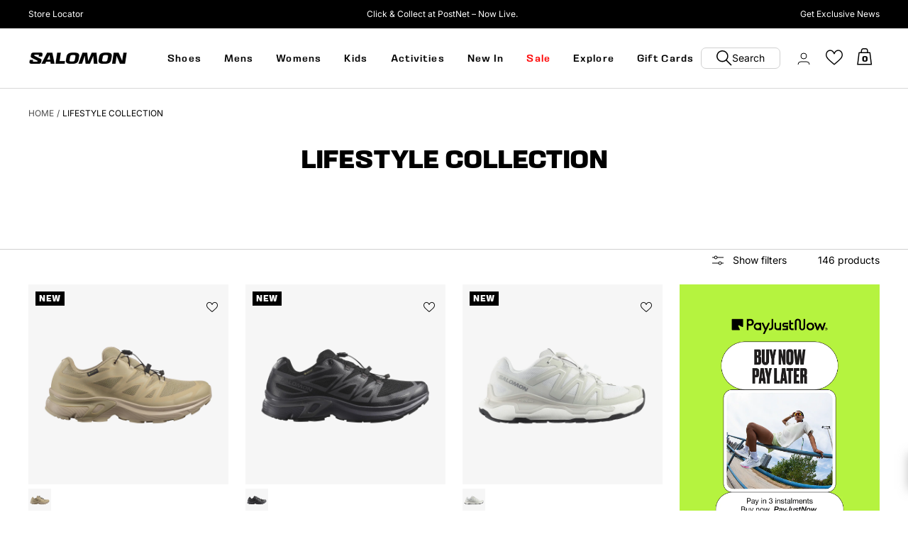

--- FILE ---
content_type: text/html; charset=utf-8
request_url: https://salomonsports.co.za/collections/lifestyle
body_size: 67246
content:
<!doctype html><html class="no-js" lang="en" dir="ltr">
  <head>
    <!-- Hotjar Tracking Code for Salomon -->
    <script>
        (function(h,o,t,j,a,r){
            h.hj=h.hj||function(){(h.hj.q=h.hj.q||[]).push(arguments)};
            h._hjSettings={hjid:3448800,hjsv:6};
            a=o.getElementsByTagName('head')[0];
            r=o.createElement('script');r.async=1;
            r.src=t+h._hjSettings.hjid+j+h._hjSettings.hjsv;
            a.appendChild(r);
        })(window,document,'https://static.hotjar.com/c/hotjar-','.js?sv=');
    </script>
    <!-- <meta http-equiv="Content-Security-Policy" content="
      default-src 'self' *.shopify.com *.shopifycdn.com;
      script-src 'self' 'unsafe-inline' *.shopify.com *.shopifycdn.com *.google-analytics.com *.googletagmanager.com *.facebook.com *.facebook.net;
      style-src 'self' 'unsafe-inline' *.shopify.com *.shopifycdn.com fonts.googleapis.com;
      img-src 'self' data: *.shopify.com *.shopifycdn.com;
      font-src 'self' *.shopify.com *.shopifycdn.com fonts.gstatic.com;
      connect-src 'self' *.shopify.com *.google-analytics.com *.facebook.com;
      frame-src 'self' *.shopify.com *.youtube.com *.vimeo.com;
    "> -->
    <meta name="referrer" content="strict-origin-when-cross-origin">
    <meta http-equiv="X-XSS-Protection" content="1; mode=block">
    <meta http-equiv="X-Frame-Options" content="SAMEORIGIN">
    <meta charset="utf-8">
    <meta name="viewport" content="width=device-width, initial-scale=1.0, height=device-height, minimum-scale=1.0, maximum-scale=1.0">
    <meta name="theme-color" content="#ffffff">

    <!-- Content Security Policy (basic) -->
    <meta http-equiv="Content-Security-Policy" content="default-src * data: blob:; script-src * 'unsafe-inline' 'unsafe-eval' data: blob:; style-src * 'unsafe-inline'; img-src * data: blob:; font-src * data:;">
    
    <!-- X-XSS-Protection -->
    <meta http-equiv="X-XSS-Protection" content="1; mode=block">
    
    <!-- Referrer Policy -->
    <meta name="refe rrer" content="strict-origin-when-cross-origin">
    
    <!-- Permissions Policy -->
    <meta http-equiv="Permissions-Policy" content="geolocation=(), microphone=(), camera=()">

    <title>Lifestyle Collection</title><link rel="canonical" href="https://salomonsports.co.za/collections/lifestyle"><link rel="shortcut icon" href="//salomonsports.co.za/cdn/shop/files/Salomon-Favicon-black_96x96.png?v=1696597456" type="image/png"><link rel="preconnect" href="https://cdn.shopify.com">
    <link rel="dns-prefetch" href="https://productreviews.shopifycdn.com">
    <link rel="dns-prefetch" href="https://www.google-analytics.com"><link rel="preload" as="style" href="//salomonsports.co.za/cdn/shop/t/153/assets/theme.css?v=85700288555709356691765289275">
    <link rel="preload" as="script" href="//salomonsports.co.za/cdn/shop/t/153/assets/vendor.js?v=31715688253868339281764753798">
    <link rel="preload" as="script" href="//salomonsports.co.za/cdn/shop/t/153/assets/theme.js?v=134976763325673624931764753798"><meta property="og:type" content="website">
  <meta property="og:title" content="LIFESTYLE COLLECTION"><meta property="og:image" content="http://salomonsports.co.za/cdn/shop/collections/life.jpg?v=1691406550">
  <meta property="og:image:secure_url" content="https://salomonsports.co.za/cdn/shop/collections/life.jpg?v=1691406550">
  <meta property="og:image:width" content="1200">
  <meta property="og:image:height" content="500"><meta property="og:url" content="https://salomonsports.co.za/collections/lifestyle">
<meta property="og:site_name" content="Salomon Sports"><meta name="twitter:card" content="summary"><meta name="twitter:title" content="LIFESTYLE COLLECTION">
  <meta name="twitter:description" content=""><meta name="twitter:image" content="https://salomonsports.co.za/cdn/shop/collections/life_1200x1200_crop_center.jpg?v=1691406550">
  <meta name="twitter:image:alt" content="LIFESTYLE COLLECTION">
    


  <script type="application/ld+json">
  {
    "@context": "https://schema.org",
    "@type": "BreadcrumbList",
  "itemListElement": [{
      "@type": "ListItem",
      "position": 1,
      "name": "Home",
      "item": "https://salomonsports.co.za"
    },{
          "@type": "ListItem",
          "position": 2,
          "name": "LIFESTYLE COLLECTION",
          "item": "https://salomonsports.co.za/collections/lifestyle"
        }]
  }
  </script>


    <style>
  /* Typography (heading) */
  

/* Typography (body) */
  



:root {--heading-color: 0, 0, 0;
    --text-color: 0, 0, 0;
    --background: 255, 255, 255;
    --secondary-background: 245, 245, 245;
    --border-color: 217, 217, 217;
    --border-color-darker: 153, 153, 153;
    --success-color: 46, 158, 123;
    --success-background: 213, 236, 229;
    --error-color: 222, 42, 42;
    --error-background: 253, 240, 240;
    --primary-button-background: 0, 0, 0;
    --primary-button-text-color: 255, 255, 255;
    --secondary-button-background: 0, 0, 0;
    --secondary-button-text-color: 255, 255, 255;
    --product-star-rating: 246, 164, 41;
    --product-on-sale-accent: 222, 42, 42;
    --product-sold-out-accent: 0, 0, 0;
    --product-custom-label-background: 0, 0, 0;
    --product-custom-label-text-color: 255, 255, 255;
    --product-custom-label-2-background: 0, 0, 0;
    --product-custom-label-2-text-color: 255, 255, 255;
    --product-low-stock-text-color: 222, 42, 42;
    --product-in-stock-text-color: 46, 158, 123;
    --loading-bar-background: 0, 0, 0;

    /* We duplicate some "base" colors as root colors, which is useful to use on drawer elements or popover without. Those should not be overridden to avoid issues */
    --root-heading-color: 0, 0, 0;
    --root-text-color: 0, 0, 0;
    --root-background: 255, 255, 255;
    --root-border-color: 217, 217, 217;
    --root-primary-button-background: 0, 0, 0;
    --root-primary-button-text-color: 255, 255, 255;

    --base-font-size: 14px;
    --heading-font-family: 'Salomon Sans', 'sans-serif';
    --heading-font-weight: 700;
    --heading-font-style: normal;
    --heading-text-transform: uppercase;
    --text-font-family: 'Salomon Sans', 'sans-serif';
    --text-font-weight: 400;
    --text-font-style: normal;
    --text-font-bold-weight: 700;

    /* Typography (font size) */
    --heading-xxsmall-font-size: 10px;
    --heading-xsmall-font-size: 10px;
    --heading-small-font-size: 11px;
    --heading-large-font-size: 32px;
    --heading-h1-font-size: 2.6rem;
    --heading-h2-font-size: 28px;
    --heading-h3-font-size: 26px;
    --heading-h4-font-size: 22px;
    --heading-h5-font-size: 18px;
    --heading-h6-font-size: 16px;

    /* Control the look and feel of the theme by changing radius of various elements */
    --button-border-radius: 0px;
    --block-border-radius: 0px;
    --block-border-radius-reduced: 0px;
    --color-swatch-border-radius: 100%;

    /* Button size */
    --button-height: 40px;
    --button-small-height: 40px;

    /* Form related */
    --form-input-field-height: 48px;
    --form-input-gap: 16px;
    --form-submit-margin: 24px;

    /* Product listing related variables */
    --product-list-block-spacing: 32px;

    /* Video related */
    --play-button-background: 255, 255, 255;
    --play-button-arrow: 0, 0, 0;

    /* RTL support */
    --transform-logical-flip: 1;
    --transform-origin-start: left;
    --transform-origin-end: right;

    /* Other */
    --zoom-cursor-svg-url: url(//salomonsports.co.za/cdn/shop/t/153/assets/zoom-cursor.svg?v=33794662915346060031764753798);
    --arrow-right-svg-url: url(//salomonsports.co.za/cdn/shop/t/153/assets/arrow-right.svg?v=141591004395532001551764753798);
    --arrow-left-svg-url: url(//salomonsports.co.za/cdn/shop/t/153/assets/arrow-left.svg?v=129346168889692502881764753798);

    /* Some useful variables that we can reuse in our CSS. Some explanation are needed for some of them:
       - container-max-width-minus-gutters: represents the container max width without the edge gutters
       - container-outer-width: considering the screen width, represent all the space outside the container
       - container-outer-margin: same as container-outer-width but get set to 0 inside a container
       - container-inner-width: the effective space inside the container (minus gutters)
       - grid-column-width: represents the width of a single column of the grid
       - vertical-breather: this is a variable that defines the global "spacing" between sections, and inside the section
                            to create some "breath" and minimum spacing
     */
    --container-max-width: 1900px;
    --container-gutter: 24px;
    --container-max-width-minus-gutters: calc(var(--container-max-width) - (var(--container-gutter)) * 2);
    --container-outer-width: max(calc((100vw - var(--container-max-width-minus-gutters)) / 2), var(--container-gutter));
    --container-outer-margin: var(--container-outer-width);
    --container-inner-width: calc(95vw - var(--container-outer-width) * 2);

    --grid-column-count: 10;
    --grid-gap: 24px;
    --grid-column-width: calc((100vw - var(--container-outer-width) * 2 - var(--grid-gap) * (var(--grid-column-count) - 1)) / var(--grid-column-count));

    --vertical-breather: 48px;
    --vertical-breather-tight: 48px;

    /* Shopify related variables */
    --payment-terms-background-color: #ffffff;
  }

  @media screen and (min-width: 741px) {
    :root {
      --container-gutter: 40px;
      --grid-column-count: 20;
      --vertical-breather: 64px;
      --vertical-breather-tight: 64px;

      /* Typography (font size) */
      --heading-xsmall-font-size: 11px;
      --heading-small-font-size: 12px;
      --heading-large-font-size: 48px;
      --heading-h1-font-size: 48px;
      --heading-h2-font-size: 36px;
      --heading-h3-font-size: 30px;
      --heading-h4-font-size: 22px;
      --heading-h5-font-size: 18px;
      --heading-h6-font-size: 16px;

      /* Form related */
      --form-input-field-height: 52px;
      --form-submit-margin: 32px;

      /* Button size */
      --button-height: 40px;
      --button-small-height: 44px;
    }
  }

  @media screen and (min-width: 1200px) {
    :root {
      --vertical-breather: 80px;
      --vertical-breather-tight: 64px;
      --product-list-block-spacing: 48px;

      /* Typography */
      --heading-large-font-size: 58px;
      --heading-h1-font-size: 2.6rem;
      --heading-h2-font-size: 2rem;
      --heading-h3-font-size: 32px;
      --heading-h4-font-size: 26px;
      --heading-h5-font-size: 22px;
      --heading-h6-font-size: 16px;
    }
  }

  @media screen and (min-width: 1600px) {
    :root {
      --vertical-breather: 90px;
      --vertical-breather-tight: 64px;
    }
  }
</style>
    <script>
  // This allows to expose several variables to the global scope, to be used in scripts
  window.themeVariables = {
    settings: {
      direction: "ltr",
      pageType: "collection",
      cartCount: 0,
      moneyFormat: "R {{amount}}",
      moneyWithCurrencyFormat: "R {{amount}}",
      showVendor: false,
      discountMode: "saving",
      currencyCodeEnabled: false,
      cartType: "drawer",
      cartCurrency: "ZAR",
      mobileZoomFactor: 2.5
    },

    routes: {
      host: "salomonsports.co.za",
      rootUrl: "\/",
      rootUrlWithoutSlash: '',
      cartUrl: "\/cart",
      cartAddUrl: "\/cart\/add",
      cartChangeUrl: "\/cart\/change",
      searchUrl: "\/search",
      predictiveSearchUrl: "\/search\/suggest",
      productRecommendationsUrl: "\/recommendations\/products"
    },

    strings: {
      accessibilityDelete: "Delete",
      accessibilityClose: "Close",
      collectionSoldOut: "Sold out",
      collectionDiscount: "Save @savings@",
      productSalePrice: "Sale price",
      productRegularPrice: "Regular price",
      productFormUnavailable: "Unavailable",
      productFormSoldOut: "Sold out",
      productFormPreOrder: "Pre-order",
      productFormAddToCart: "Add to Cart",
      searchNoResults: "No results could be found.",
      searchNewSearch: "New search",
      searchProducts: "Products",
      searchArticles: "Journal",
      searchPages: "Pages",
      searchCollections: "Collections",
      cartViewCart: "View cart",
      cartItemAdded: "Item added to your cart!",
      cartItemAddedShort: "Added to your cart!",
      cartAddOrderNote: "Add order note",
      cartEditOrderNote: "Edit order note",
      shippingEstimatorNoResults: "Sorry, we do not ship to your address.",
      shippingEstimatorOneResult: "There is one shipping rate for your address:",
      shippingEstimatorMultipleResults: "There are several shipping rates for your address:",
      shippingEstimatorError: "One or more error occurred while retrieving shipping rates:"
    },

    libs: {
      flickity: "\/\/salomonsports.co.za\/cdn\/shop\/t\/153\/assets\/flickity.js?v=176646718982628074891764753798",
      photoswipe: "\/\/salomonsports.co.za\/cdn\/shop\/t\/153\/assets\/photoswipe.js?v=132268647426145925301764753798",
      qrCode: "\/\/salomonsports.co.za\/cdn\/shopifycloud\/storefront\/assets\/themes_support\/vendor\/qrcode-3f2b403b.js"
    },

    breakpoints: {
      phone: 'screen and (max-width: 740px)',
      tablet: 'screen and (min-width: 741px) and (max-width: 999px)',
      tabletAndUp: 'screen and (min-width: 741px)',
      pocket: 'screen and (max-width: 999px)',
      lap: 'screen and (min-width: 1000px) and (max-width: 1199px)',
      lapAndUp: 'screen and (min-width: 1000px)',
      desktop: 'screen and (min-width: 1200px)',
      wide: 'screen and (min-width: 1400px)'
    }
  };

  window.addEventListener('pageshow', async () => {
    const cartContent = await (await fetch(`${window.themeVariables.routes.cartUrl}.js`, {cache: 'reload'})).json();
    document.documentElement.dispatchEvent(new CustomEvent('cart:refresh', {detail: {cart: cartContent}}));
  });

  if ('noModule' in HTMLScriptElement.prototype) {
    // Old browsers (like IE) that does not support module will be considered as if not executing JS at all
    document.documentElement.className = document.documentElement.className.replace('no-js', 'js');

    requestAnimationFrame(() => {
      const viewportHeight = (window.visualViewport ? window.visualViewport.height : document.documentElement.clientHeight);
      document.documentElement.style.setProperty('--window-height',viewportHeight + 'px');
    });
  }</script>

    <link rel="stylesheet" href="//salomonsports.co.za/cdn/shop/t/153/assets/theme.css?v=85700288555709356691765289275">
    <link rel="stylesheet" href="//salomonsports.co.za/cdn/shop/t/153/assets/custom--tdmc.css?v=35378582883433630651764753798">
    
    <script src="//salomonsports.co.za/cdn/shop/t/153/assets/vendor.js?v=31715688253868339281764753798" defer></script>
    <script src="//salomonsports.co.za/cdn/shop/t/153/assets/theme.js?v=134976763325673624931764753798" defer></script>
    <script src="//salomonsports.co.za/cdn/shop/t/153/assets/custom.js?v=57291936637408308391764753798" defer></script>
    

    <script>window.performance && window.performance.mark && window.performance.mark('shopify.content_for_header.start');</script><meta id="shopify-digital-wallet" name="shopify-digital-wallet" content="/6743392313/digital_wallets/dialog">
<link rel="alternate" type="application/atom+xml" title="Feed" href="/collections/lifestyle.atom" />
<link rel="next" href="/collections/lifestyle?page=2">
<link rel="alternate" type="application/json+oembed" href="https://salomonsports.co.za/collections/lifestyle.oembed">
<script async="async" src="/checkouts/internal/preloads.js?locale=en-ZA"></script>
<script id="shopify-features" type="application/json">{"accessToken":"d02444af712da94117efe4e4691f44d1","betas":["rich-media-storefront-analytics"],"domain":"salomonsports.co.za","predictiveSearch":true,"shopId":6743392313,"locale":"en"}</script>
<script>var Shopify = Shopify || {};
Shopify.shop = "salomonsports-2.myshopify.com";
Shopify.locale = "en";
Shopify.currency = {"active":"ZAR","rate":"1.0"};
Shopify.country = "ZA";
Shopify.theme = {"name":"Focal - Free shipping update","id":154213187812,"schema_name":"Focal","schema_version":"10.0.0","theme_store_id":714,"role":"main"};
Shopify.theme.handle = "null";
Shopify.theme.style = {"id":null,"handle":null};
Shopify.cdnHost = "salomonsports.co.za/cdn";
Shopify.routes = Shopify.routes || {};
Shopify.routes.root = "/";</script>
<script type="module">!function(o){(o.Shopify=o.Shopify||{}).modules=!0}(window);</script>
<script>!function(o){function n(){var o=[];function n(){o.push(Array.prototype.slice.apply(arguments))}return n.q=o,n}var t=o.Shopify=o.Shopify||{};t.loadFeatures=n(),t.autoloadFeatures=n()}(window);</script>
<script id="shop-js-analytics" type="application/json">{"pageType":"collection"}</script>
<script defer="defer" async type="module" src="//salomonsports.co.za/cdn/shopifycloud/shop-js/modules/v2/client.init-shop-cart-sync_C5BV16lS.en.esm.js"></script>
<script defer="defer" async type="module" src="//salomonsports.co.za/cdn/shopifycloud/shop-js/modules/v2/chunk.common_CygWptCX.esm.js"></script>
<script type="module">
  await import("//salomonsports.co.za/cdn/shopifycloud/shop-js/modules/v2/client.init-shop-cart-sync_C5BV16lS.en.esm.js");
await import("//salomonsports.co.za/cdn/shopifycloud/shop-js/modules/v2/chunk.common_CygWptCX.esm.js");

  window.Shopify.SignInWithShop?.initShopCartSync?.({"fedCMEnabled":true,"windoidEnabled":true});

</script>
<script>(function() {
  var isLoaded = false;
  function asyncLoad() {
    if (isLoaded) return;
    isLoaded = true;
    var urls = ["https:\/\/cdn.nfcube.com\/fab976e13664656076de65b0fdcbedb4.js?shop=salomonsports-2.myshopify.com","\/\/cdn.shopify.com\/proxy\/3bf86fbf07fce9b66b681854ed94b89e703fb5cc83c6f8fc93c0a3b140914285\/apps.bazaarvoice.com\/deployments\/salomon_za\/main_site\/production\/en_ZA\/bv.js?shop=salomonsports-2.myshopify.com\u0026sp-cache-control=cHVibGljLCBtYXgtYWdlPTkwMA","https:\/\/static.klaviyo.com\/onsite\/js\/klaviyo.js?company_id=SAFdmL\u0026shop=salomonsports-2.myshopify.com","https:\/\/sfdr.co\/sfdr.js?sid=41620\u0026shop=salomonsports-2.myshopify.com","https:\/\/api-v4.loyaltyworx.co.za\/loyaltyappV3\/scripts\/check-stock.mint.js?v=1.0.1\u0026shop=salomonsports-2.myshopify.com","https:\/\/cdn.pushowl.com\/latest\/sdks\/pushowl-shopify.js?subdomain=salomonsports-2\u0026environment=production\u0026guid=c72e291c-67ff-4786-9482-c317234571d6\u0026shop=salomonsports-2.myshopify.com","https:\/\/api-v4.loyaltyworx.co.za\/loyaltyappv3\/scripts\/loyaltyworx-widget-production.min.js?v=1.2.69.12\u0026shop=salomonsports-2.myshopify.com"];
    for (var i = 0; i < urls.length; i++) {
      var s = document.createElement('script');
      s.type = 'text/javascript';
      s.async = true;
      s.src = urls[i];
      var x = document.getElementsByTagName('script')[0];
      x.parentNode.insertBefore(s, x);
    }
  };
  if(window.attachEvent) {
    window.attachEvent('onload', asyncLoad);
  } else {
    window.addEventListener('load', asyncLoad, false);
  }
})();</script>
<script id="__st">var __st={"a":6743392313,"offset":7200,"reqid":"5cad9798-72db-484f-8d89-d96706b51246-1768732259","pageurl":"salomonsports.co.za\/collections\/lifestyle","u":"c50cc20b1f75","p":"collection","rtyp":"collection","rid":416551239908};</script>
<script>window.ShopifyPaypalV4VisibilityTracking = true;</script>
<script id="captcha-bootstrap">!function(){'use strict';const t='contact',e='account',n='new_comment',o=[[t,t],['blogs',n],['comments',n],[t,'customer']],c=[[e,'customer_login'],[e,'guest_login'],[e,'recover_customer_password'],[e,'create_customer']],r=t=>t.map((([t,e])=>`form[action*='/${t}']:not([data-nocaptcha='true']) input[name='form_type'][value='${e}']`)).join(','),a=t=>()=>t?[...document.querySelectorAll(t)].map((t=>t.form)):[];function s(){const t=[...o],e=r(t);return a(e)}const i='password',u='form_key',d=['recaptcha-v3-token','g-recaptcha-response','h-captcha-response',i],f=()=>{try{return window.sessionStorage}catch{return}},m='__shopify_v',_=t=>t.elements[u];function p(t,e,n=!1){try{const o=window.sessionStorage,c=JSON.parse(o.getItem(e)),{data:r}=function(t){const{data:e,action:n}=t;return t[m]||n?{data:e,action:n}:{data:t,action:n}}(c);for(const[e,n]of Object.entries(r))t.elements[e]&&(t.elements[e].value=n);n&&o.removeItem(e)}catch(o){console.error('form repopulation failed',{error:o})}}const l='form_type',E='cptcha';function T(t){t.dataset[E]=!0}const w=window,h=w.document,L='Shopify',v='ce_forms',y='captcha';let A=!1;((t,e)=>{const n=(g='f06e6c50-85a8-45c8-87d0-21a2b65856fe',I='https://cdn.shopify.com/shopifycloud/storefront-forms-hcaptcha/ce_storefront_forms_captcha_hcaptcha.v1.5.2.iife.js',D={infoText:'Protected by hCaptcha',privacyText:'Privacy',termsText:'Terms'},(t,e,n)=>{const o=w[L][v],c=o.bindForm;if(c)return c(t,g,e,D).then(n);var r;o.q.push([[t,g,e,D],n]),r=I,A||(h.body.append(Object.assign(h.createElement('script'),{id:'captcha-provider',async:!0,src:r})),A=!0)});var g,I,D;w[L]=w[L]||{},w[L][v]=w[L][v]||{},w[L][v].q=[],w[L][y]=w[L][y]||{},w[L][y].protect=function(t,e){n(t,void 0,e),T(t)},Object.freeze(w[L][y]),function(t,e,n,w,h,L){const[v,y,A,g]=function(t,e,n){const i=e?o:[],u=t?c:[],d=[...i,...u],f=r(d),m=r(i),_=r(d.filter((([t,e])=>n.includes(e))));return[a(f),a(m),a(_),s()]}(w,h,L),I=t=>{const e=t.target;return e instanceof HTMLFormElement?e:e&&e.form},D=t=>v().includes(t);t.addEventListener('submit',(t=>{const e=I(t);if(!e)return;const n=D(e)&&!e.dataset.hcaptchaBound&&!e.dataset.recaptchaBound,o=_(e),c=g().includes(e)&&(!o||!o.value);(n||c)&&t.preventDefault(),c&&!n&&(function(t){try{if(!f())return;!function(t){const e=f();if(!e)return;const n=_(t);if(!n)return;const o=n.value;o&&e.removeItem(o)}(t);const e=Array.from(Array(32),(()=>Math.random().toString(36)[2])).join('');!function(t,e){_(t)||t.append(Object.assign(document.createElement('input'),{type:'hidden',name:u})),t.elements[u].value=e}(t,e),function(t,e){const n=f();if(!n)return;const o=[...t.querySelectorAll(`input[type='${i}']`)].map((({name:t})=>t)),c=[...d,...o],r={};for(const[a,s]of new FormData(t).entries())c.includes(a)||(r[a]=s);n.setItem(e,JSON.stringify({[m]:1,action:t.action,data:r}))}(t,e)}catch(e){console.error('failed to persist form',e)}}(e),e.submit())}));const S=(t,e)=>{t&&!t.dataset[E]&&(n(t,e.some((e=>e===t))),T(t))};for(const o of['focusin','change'])t.addEventListener(o,(t=>{const e=I(t);D(e)&&S(e,y())}));const B=e.get('form_key'),M=e.get(l),P=B&&M;t.addEventListener('DOMContentLoaded',(()=>{const t=y();if(P)for(const e of t)e.elements[l].value===M&&p(e,B);[...new Set([...A(),...v().filter((t=>'true'===t.dataset.shopifyCaptcha))])].forEach((e=>S(e,t)))}))}(h,new URLSearchParams(w.location.search),n,t,e,['guest_login'])})(!0,!1)}();</script>
<script integrity="sha256-4kQ18oKyAcykRKYeNunJcIwy7WH5gtpwJnB7kiuLZ1E=" data-source-attribution="shopify.loadfeatures" defer="defer" src="//salomonsports.co.za/cdn/shopifycloud/storefront/assets/storefront/load_feature-a0a9edcb.js" crossorigin="anonymous"></script>
<script data-source-attribution="shopify.dynamic_checkout.dynamic.init">var Shopify=Shopify||{};Shopify.PaymentButton=Shopify.PaymentButton||{isStorefrontPortableWallets:!0,init:function(){window.Shopify.PaymentButton.init=function(){};var t=document.createElement("script");t.src="https://salomonsports.co.za/cdn/shopifycloud/portable-wallets/latest/portable-wallets.en.js",t.type="module",document.head.appendChild(t)}};
</script>
<script data-source-attribution="shopify.dynamic_checkout.buyer_consent">
  function portableWalletsHideBuyerConsent(e){var t=document.getElementById("shopify-buyer-consent"),n=document.getElementById("shopify-subscription-policy-button");t&&n&&(t.classList.add("hidden"),t.setAttribute("aria-hidden","true"),n.removeEventListener("click",e))}function portableWalletsShowBuyerConsent(e){var t=document.getElementById("shopify-buyer-consent"),n=document.getElementById("shopify-subscription-policy-button");t&&n&&(t.classList.remove("hidden"),t.removeAttribute("aria-hidden"),n.addEventListener("click",e))}window.Shopify?.PaymentButton&&(window.Shopify.PaymentButton.hideBuyerConsent=portableWalletsHideBuyerConsent,window.Shopify.PaymentButton.showBuyerConsent=portableWalletsShowBuyerConsent);
</script>
<script data-source-attribution="shopify.dynamic_checkout.cart.bootstrap">document.addEventListener("DOMContentLoaded",(function(){function t(){return document.querySelector("shopify-accelerated-checkout-cart, shopify-accelerated-checkout")}if(t())Shopify.PaymentButton.init();else{new MutationObserver((function(e,n){t()&&(Shopify.PaymentButton.init(),n.disconnect())})).observe(document.body,{childList:!0,subtree:!0})}}));
</script>

<script>window.performance && window.performance.mark && window.performance.mark('shopify.content_for_header.end');</script>
  
	<script>var loox_global_hash = '1699943210766';</script><style>.loox-reviews-default { max-width: 1200px; margin: 0 auto; }.loox-rating .loox-icon { color:#3ababb; }
:root { --lxs-rating-icon-color: #3ababb; }</style>
 
 <script src="https://code.jquery.com/jquery-3.7.1.min.js" integrity="sha256-/JqT3SQfawRcv/BIHPThkBvs0OEvtFFmqPF/lYI/Cxo=" crossorigin="anonymous" defer></script>
 <script async src="https://apps.bazaarvoice.com/deployments/salomon_za/main_site/production/en_ZA/bv.js" defer></script>
    
    <!-- anti-flicker snippet (recommended)  -->
<style>.async-hide { opacity: 0 !important} </style>
<script>(function(a,s,y,n,c,h,i,d,e){s.className+=' '+y;h.start=1*new Date;
h.end=i=function(){s.className=s.className.replace(RegExp(' ?'+y),'')};
(a[n]=a[n]||[]).hide=h;setTimeout(function(){i();h.end=null},c);h.timeout=c;
})(window,document.documentElement,'async-hide','dataLayer',4000,
{'GTM-5MLPX8S':true});</script>

    <!-- Google Tag Manager -->
<script>(function(w,d,s,l,i){w[l]=w[l]||[];w[l].push({'gtm.start':
new Date().getTime(),event:'gtm.js'});var f=d.getElementsByTagName(s)[0],
j=d.createElement(s),dl=l!='dataLayer'?'&l='+l:'';j.async=true;j.src=
'https://www.googletagmanager.com/gtm.js?id='+i+dl;f.parentNode.insertBefore(j,f);
})(window,document,'script','dataLayer','GTM-5MLPX8S');</script>
                                 
<!-- End Google Tag Manager -->
  <!-- Google Search Console -->
  <meta name="google-site-verification" content="BRM8p78f_GyRlJSrsQ8KyXkMRShPWaMPDvLmK9e6y4A" />
<meta name="google-site-verification" content="WauD1NspLVGyTcPVZ3OAmIHWqa_vcLXBbGUhnOefrp8" />
    <!-- Global site tag (gtag.js) - Google Ads: 850870237 -->
  <script async src="https://www.googletagmanager.com/gtag/js?id=AW-850870237"></script>
  <script>
    window.dataLayer = window.dataLayer || [];
    function gtag(){dataLayer.push(arguments);}
    gtag('js', new Date());

    gtag('config', 'AW-850870237');
  </script> 
  <script>
    gtag('event', 'page_view', {
      'send_to': 'AW-850870237',
      'value': 'replace with value',
      'items': [{
        'id': 'replace with value',
        'google_business_vertical': 'retail'
      }]
    });
  </script>

    <meta name="facebook-domain-verification" content="pqdcmk32k8f4o13zwo2i0gwsk3lelp" />
<script type="text/javascript">if(typeof window.hulkappsWishlist === 'undefined') {
                            window.hulkappsWishlist = {};
                        }
                        window.hulkappsWishlist.baseURL = '/apps/advanced-wishlist/api';
                        window.hulkappsWishlist.hasAppBlockSupport = '1';
                        </script>
<!-- BEGIN app block: shopify://apps/helium-customer-fields/blocks/app-embed/bab58598-3e6a-4377-aaaa-97189b15f131 -->







































<script>
  if ('CF' in window) {
    window.CF.appEmbedEnabled = true;
  } else {
    window.CF = {
      appEmbedEnabled: true,
    };
  }

  window.CF.editAccountFormId = "";
  window.CF.registrationFormId = "M6t7YQ";
</script>

<!-- BEGIN app snippet: patch-registration-links -->







































<script>
  function patchRegistrationLinks() {
    const PATCHABLE_LINKS_SELECTOR = 'a[href*="/account/register"]';

    const search = new URLSearchParams(window.location.search);
    const checkoutUrl = search.get('checkout_url');
    const returnUrl = search.get('return_url');

    const redirectUrl = checkoutUrl || returnUrl;
    if (!redirectUrl) return;

    const registrationLinks = Array.from(document.querySelectorAll(PATCHABLE_LINKS_SELECTOR));
    registrationLinks.forEach(link => {
      const url = new URL(link.href);

      url.searchParams.set('return_url', redirectUrl);

      link.href = url.href;
    });
  }

  if (['complete', 'interactive', 'loaded'].includes(document.readyState)) {
    patchRegistrationLinks();
  } else {
    document.addEventListener('DOMContentLoaded', () => patchRegistrationLinks());
  }
</script><!-- END app snippet -->
<!-- BEGIN app snippet: patch-login-grecaptcha-conflict -->







































<script>
  // Fixes a problem where both grecaptcha and hcaptcha response fields are included in the /account/login form submission
  // resulting in a 404 on the /challenge page.
  // This is caused by our triggerShopifyRecaptchaLoad function in initialize-forms.liquid.ejs
  // The fix itself just removes the unnecessary g-recaptcha-response input

  function patchLoginGrecaptchaConflict() {
    Array.from(document.querySelectorAll('form')).forEach(form => {
      form.addEventListener('submit', e => {
        const grecaptchaResponse = form.querySelector('[name="g-recaptcha-response"]');
        const hcaptchaResponse = form.querySelector('[name="h-captcha-response"]');

        if (grecaptchaResponse && hcaptchaResponse) {
          // Can't use both. Only keep hcaptcha response field.
          grecaptchaResponse.parentElement.removeChild(grecaptchaResponse);
        }
      })
    })
  }

  if (['complete', 'interactive', 'loaded'].includes(document.readyState)) {
    patchLoginGrecaptchaConflict();
  } else {
    document.addEventListener('DOMContentLoaded', () => patchLoginGrecaptchaConflict());
  }
</script><!-- END app snippet -->
<!-- BEGIN app snippet: embed-data -->


























































<script>
  window.CF.version = "5.1.3";
  window.CF.environment = 
  {
  
  "domain": "salomonsports-2.myshopify.com",
  "servicesToken": "1768732259:d639907cc982a5dfb37c4665c0b3beed20a903418d7939689ceb58c34cca204a",
  "baseApiUrl": "https:\/\/app.customerfields.com",
  "captchaSiteKey": "6LcCVYUpAAAAAFovknWOs9gCX0X3Fr01I4COc9T5",
  "captchaEnabled": true,
  "proxyPath": "\/tools\/customr",
  "countries": [{"name":"Afghanistan","code":"AF"},{"name":"Åland Islands","code":"AX"},{"name":"Albania","code":"AL"},{"name":"Algeria","code":"DZ"},{"name":"Andorra","code":"AD"},{"name":"Angola","code":"AO"},{"name":"Anguilla","code":"AI"},{"name":"Antigua \u0026 Barbuda","code":"AG"},{"name":"Argentina","code":"AR","provinces":[{"name":"Buenos Aires Province","code":"B"},{"name":"Catamarca","code":"K"},{"name":"Chaco","code":"H"},{"name":"Chubut","code":"U"},{"name":"Buenos Aires (Autonomous City)","code":"C"},{"name":"Córdoba","code":"X"},{"name":"Corrientes","code":"W"},{"name":"Entre Ríos","code":"E"},{"name":"Formosa","code":"P"},{"name":"Jujuy","code":"Y"},{"name":"La Pampa","code":"L"},{"name":"La Rioja","code":"F"},{"name":"Mendoza","code":"M"},{"name":"Misiones","code":"N"},{"name":"Neuquén","code":"Q"},{"name":"Río Negro","code":"R"},{"name":"Salta","code":"A"},{"name":"San Juan","code":"J"},{"name":"San Luis","code":"D"},{"name":"Santa Cruz","code":"Z"},{"name":"Santa Fe","code":"S"},{"name":"Santiago del Estero","code":"G"},{"name":"Tierra del Fuego","code":"V"},{"name":"Tucumán","code":"T"}]},{"name":"Armenia","code":"AM"},{"name":"Aruba","code":"AW"},{"name":"Ascension Island","code":"AC"},{"name":"Australia","code":"AU","provinces":[{"name":"Australian Capital Territory","code":"ACT"},{"name":"New South Wales","code":"NSW"},{"name":"Northern Territory","code":"NT"},{"name":"Queensland","code":"QLD"},{"name":"South Australia","code":"SA"},{"name":"Tasmania","code":"TAS"},{"name":"Victoria","code":"VIC"},{"name":"Western Australia","code":"WA"}]},{"name":"Austria","code":"AT"},{"name":"Azerbaijan","code":"AZ"},{"name":"Bahamas","code":"BS"},{"name":"Bahrain","code":"BH"},{"name":"Bangladesh","code":"BD"},{"name":"Barbados","code":"BB"},{"name":"Belarus","code":"BY"},{"name":"Belgium","code":"BE"},{"name":"Belize","code":"BZ"},{"name":"Benin","code":"BJ"},{"name":"Bermuda","code":"BM"},{"name":"Bhutan","code":"BT"},{"name":"Bolivia","code":"BO"},{"name":"Bosnia \u0026 Herzegovina","code":"BA"},{"name":"Botswana","code":"BW"},{"name":"Brazil","code":"BR","provinces":[{"name":"Acre","code":"AC"},{"name":"Alagoas","code":"AL"},{"name":"Amapá","code":"AP"},{"name":"Amazonas","code":"AM"},{"name":"Bahia","code":"BA"},{"name":"Ceará","code":"CE"},{"name":"Federal District","code":"DF"},{"name":"Espírito Santo","code":"ES"},{"name":"Goiás","code":"GO"},{"name":"Maranhão","code":"MA"},{"name":"Mato Grosso","code":"MT"},{"name":"Mato Grosso do Sul","code":"MS"},{"name":"Minas Gerais","code":"MG"},{"name":"Pará","code":"PA"},{"name":"Paraíba","code":"PB"},{"name":"Paraná","code":"PR"},{"name":"Pernambuco","code":"PE"},{"name":"Piauí","code":"PI"},{"name":"Rio Grande do Norte","code":"RN"},{"name":"Rio Grande do Sul","code":"RS"},{"name":"Rio de Janeiro","code":"RJ"},{"name":"Rondônia","code":"RO"},{"name":"Roraima","code":"RR"},{"name":"Santa Catarina","code":"SC"},{"name":"São Paulo","code":"SP"},{"name":"Sergipe","code":"SE"},{"name":"Tocantins","code":"TO"}]},{"name":"British Indian Ocean Territory","code":"IO"},{"name":"British Virgin Islands","code":"VG"},{"name":"Brunei","code":"BN"},{"name":"Bulgaria","code":"BG"},{"name":"Burkina Faso","code":"BF"},{"name":"Burundi","code":"BI"},{"name":"Cambodia","code":"KH"},{"name":"Cameroon","code":"CM"},{"name":"Canada","code":"CA","provinces":[{"name":"Alberta","code":"AB"},{"name":"British Columbia","code":"BC"},{"name":"Manitoba","code":"MB"},{"name":"New Brunswick","code":"NB"},{"name":"Newfoundland and Labrador","code":"NL"},{"name":"Northwest Territories","code":"NT"},{"name":"Nova Scotia","code":"NS"},{"name":"Nunavut","code":"NU"},{"name":"Ontario","code":"ON"},{"name":"Prince Edward Island","code":"PE"},{"name":"Quebec","code":"QC"},{"name":"Saskatchewan","code":"SK"},{"name":"Yukon","code":"YT"}]},{"name":"Cape Verde","code":"CV"},{"name":"Caribbean Netherlands","code":"BQ"},{"name":"Cayman Islands","code":"KY"},{"name":"Central African Republic","code":"CF"},{"name":"Chad","code":"TD"},{"name":"Chile","code":"CL","provinces":[{"name":"Arica y Parinacota","code":"AP"},{"name":"Tarapacá","code":"TA"},{"name":"Antofagasta","code":"AN"},{"name":"Atacama","code":"AT"},{"name":"Coquimbo","code":"CO"},{"name":"Valparaíso","code":"VS"},{"name":"Santiago Metropolitan","code":"RM"},{"name":"Libertador General Bernardo O’Higgins","code":"LI"},{"name":"Maule","code":"ML"},{"name":"Ñuble","code":"NB"},{"name":"Bío Bío","code":"BI"},{"name":"Araucanía","code":"AR"},{"name":"Los Ríos","code":"LR"},{"name":"Los Lagos","code":"LL"},{"name":"Aysén","code":"AI"},{"name":"Magallanes Region","code":"MA"}]},{"name":"China","code":"CN","provinces":[{"name":"Anhui","code":"AH"},{"name":"Beijing","code":"BJ"},{"name":"Chongqing","code":"CQ"},{"name":"Fujian","code":"FJ"},{"name":"Gansu","code":"GS"},{"name":"Guangdong","code":"GD"},{"name":"Guangxi","code":"GX"},{"name":"Guizhou","code":"GZ"},{"name":"Hainan","code":"HI"},{"name":"Hebei","code":"HE"},{"name":"Heilongjiang","code":"HL"},{"name":"Henan","code":"HA"},{"name":"Hubei","code":"HB"},{"name":"Hunan","code":"HN"},{"name":"Inner Mongolia","code":"NM"},{"name":"Jiangsu","code":"JS"},{"name":"Jiangxi","code":"JX"},{"name":"Jilin","code":"JL"},{"name":"Liaoning","code":"LN"},{"name":"Ningxia","code":"NX"},{"name":"Qinghai","code":"QH"},{"name":"Shaanxi","code":"SN"},{"name":"Shandong","code":"SD"},{"name":"Shanghai","code":"SH"},{"name":"Shanxi","code":"SX"},{"name":"Sichuan","code":"SC"},{"name":"Tianjin","code":"TJ"},{"name":"Xinjiang","code":"XJ"},{"name":"Tibet","code":"YZ"},{"name":"Yunnan","code":"YN"},{"name":"Zhejiang","code":"ZJ"}]},{"name":"Christmas Island","code":"CX"},{"name":"Cocos (Keeling) Islands","code":"CC"},{"name":"Colombia","code":"CO","provinces":[{"name":"Capital District","code":"DC"},{"name":"Amazonas","code":"AMA"},{"name":"Antioquia","code":"ANT"},{"name":"Arauca","code":"ARA"},{"name":"Atlántico","code":"ATL"},{"name":"Bolívar","code":"BOL"},{"name":"Boyacá","code":"BOY"},{"name":"Caldas","code":"CAL"},{"name":"Caquetá","code":"CAQ"},{"name":"Casanare","code":"CAS"},{"name":"Cauca","code":"CAU"},{"name":"Cesar","code":"CES"},{"name":"Chocó","code":"CHO"},{"name":"Córdoba","code":"COR"},{"name":"Cundinamarca","code":"CUN"},{"name":"Guainía","code":"GUA"},{"name":"Guaviare","code":"GUV"},{"name":"Huila","code":"HUI"},{"name":"La Guajira","code":"LAG"},{"name":"Magdalena","code":"MAG"},{"name":"Meta","code":"MET"},{"name":"Nariño","code":"NAR"},{"name":"Norte de Santander","code":"NSA"},{"name":"Putumayo","code":"PUT"},{"name":"Quindío","code":"QUI"},{"name":"Risaralda","code":"RIS"},{"name":"San Andrés \u0026 Providencia","code":"SAP"},{"name":"Santander","code":"SAN"},{"name":"Sucre","code":"SUC"},{"name":"Tolima","code":"TOL"},{"name":"Valle del Cauca","code":"VAC"},{"name":"Vaupés","code":"VAU"},{"name":"Vichada","code":"VID"}]},{"name":"Comoros","code":"KM"},{"name":"Congo - Brazzaville","code":"CG"},{"name":"Congo - Kinshasa","code":"CD"},{"name":"Cook Islands","code":"CK"},{"name":"Costa Rica","code":"CR","provinces":[{"name":"Alajuela","code":"CR-A"},{"name":"Cartago","code":"CR-C"},{"name":"Guanacaste","code":"CR-G"},{"name":"Heredia","code":"CR-H"},{"name":"Limón","code":"CR-L"},{"name":"Puntarenas","code":"CR-P"},{"name":"San José","code":"CR-SJ"}]},{"name":"Croatia","code":"HR"},{"name":"Curaçao","code":"CW"},{"name":"Cyprus","code":"CY"},{"name":"Czechia","code":"CZ"},{"name":"Côte d’Ivoire","code":"CI"},{"name":"Denmark","code":"DK"},{"name":"Djibouti","code":"DJ"},{"name":"Dominica","code":"DM"},{"name":"Dominican Republic","code":"DO"},{"name":"Ecuador","code":"EC"},{"name":"Egypt","code":"EG","provinces":[{"name":"6th of October","code":"SU"},{"name":"Al Sharqia","code":"SHR"},{"name":"Alexandria","code":"ALX"},{"name":"Aswan","code":"ASN"},{"name":"Asyut","code":"AST"},{"name":"Beheira","code":"BH"},{"name":"Beni Suef","code":"BNS"},{"name":"Cairo","code":"C"},{"name":"Dakahlia","code":"DK"},{"name":"Damietta","code":"DT"},{"name":"Faiyum","code":"FYM"},{"name":"Gharbia","code":"GH"},{"name":"Giza","code":"GZ"},{"name":"Helwan","code":"HU"},{"name":"Ismailia","code":"IS"},{"name":"Kafr el-Sheikh","code":"KFS"},{"name":"Luxor","code":"LX"},{"name":"Matrouh","code":"MT"},{"name":"Minya","code":"MN"},{"name":"Monufia","code":"MNF"},{"name":"New Valley","code":"WAD"},{"name":"North Sinai","code":"SIN"},{"name":"Port Said","code":"PTS"},{"name":"Qalyubia","code":"KB"},{"name":"Qena","code":"KN"},{"name":"Red Sea","code":"BA"},{"name":"Sohag","code":"SHG"},{"name":"South Sinai","code":"JS"},{"name":"Suez","code":"SUZ"}]},{"name":"El Salvador","code":"SV","provinces":[{"name":"Ahuachapán","code":"SV-AH"},{"name":"Cabañas","code":"SV-CA"},{"name":"Chalatenango","code":"SV-CH"},{"name":"Cuscatlán","code":"SV-CU"},{"name":"La Libertad","code":"SV-LI"},{"name":"La Paz","code":"SV-PA"},{"name":"La Unión","code":"SV-UN"},{"name":"Morazán","code":"SV-MO"},{"name":"San Miguel","code":"SV-SM"},{"name":"San Salvador","code":"SV-SS"},{"name":"San Vicente","code":"SV-SV"},{"name":"Santa Ana","code":"SV-SA"},{"name":"Sonsonate","code":"SV-SO"},{"name":"Usulután","code":"SV-US"}]},{"name":"Equatorial Guinea","code":"GQ"},{"name":"Eritrea","code":"ER"},{"name":"Estonia","code":"EE"},{"name":"Eswatini","code":"SZ"},{"name":"Ethiopia","code":"ET"},{"name":"Falkland Islands","code":"FK"},{"name":"Faroe Islands","code":"FO"},{"name":"Fiji","code":"FJ"},{"name":"Finland","code":"FI"},{"name":"France","code":"FR"},{"name":"French Guiana","code":"GF"},{"name":"French Polynesia","code":"PF"},{"name":"French Southern Territories","code":"TF"},{"name":"Gabon","code":"GA"},{"name":"Gambia","code":"GM"},{"name":"Georgia","code":"GE"},{"name":"Germany","code":"DE"},{"name":"Ghana","code":"GH"},{"name":"Gibraltar","code":"GI"},{"name":"Greece","code":"GR"},{"name":"Greenland","code":"GL"},{"name":"Grenada","code":"GD"},{"name":"Guadeloupe","code":"GP"},{"name":"Guatemala","code":"GT","provinces":[{"name":"Alta Verapaz","code":"AVE"},{"name":"Baja Verapaz","code":"BVE"},{"name":"Chimaltenango","code":"CMT"},{"name":"Chiquimula","code":"CQM"},{"name":"El Progreso","code":"EPR"},{"name":"Escuintla","code":"ESC"},{"name":"Guatemala","code":"GUA"},{"name":"Huehuetenango","code":"HUE"},{"name":"Izabal","code":"IZA"},{"name":"Jalapa","code":"JAL"},{"name":"Jutiapa","code":"JUT"},{"name":"Petén","code":"PET"},{"name":"Quetzaltenango","code":"QUE"},{"name":"Quiché","code":"QUI"},{"name":"Retalhuleu","code":"RET"},{"name":"Sacatepéquez","code":"SAC"},{"name":"San Marcos","code":"SMA"},{"name":"Santa Rosa","code":"SRO"},{"name":"Sololá","code":"SOL"},{"name":"Suchitepéquez","code":"SUC"},{"name":"Totonicapán","code":"TOT"},{"name":"Zacapa","code":"ZAC"}]},{"name":"Guernsey","code":"GG"},{"name":"Guinea","code":"GN"},{"name":"Guinea-Bissau","code":"GW"},{"name":"Guyana","code":"GY"},{"name":"Haiti","code":"HT"},{"name":"Honduras","code":"HN"},{"name":"Hong Kong SAR","code":"HK","provinces":[{"name":"Hong Kong Island","code":"HK"},{"name":"Kowloon","code":"KL"},{"name":"New Territories","code":"NT"}]},{"name":"Hungary","code":"HU"},{"name":"Iceland","code":"IS"},{"name":"India","code":"IN","provinces":[{"name":"Andaman and Nicobar Islands","code":"AN"},{"name":"Andhra Pradesh","code":"AP"},{"name":"Arunachal Pradesh","code":"AR"},{"name":"Assam","code":"AS"},{"name":"Bihar","code":"BR"},{"name":"Chandigarh","code":"CH"},{"name":"Chhattisgarh","code":"CG"},{"name":"Dadra and Nagar Haveli","code":"DN"},{"name":"Daman and Diu","code":"DD"},{"name":"Delhi","code":"DL"},{"name":"Goa","code":"GA"},{"name":"Gujarat","code":"GJ"},{"name":"Haryana","code":"HR"},{"name":"Himachal Pradesh","code":"HP"},{"name":"Jammu and Kashmir","code":"JK"},{"name":"Jharkhand","code":"JH"},{"name":"Karnataka","code":"KA"},{"name":"Kerala","code":"KL"},{"name":"Ladakh","code":"LA"},{"name":"Lakshadweep","code":"LD"},{"name":"Madhya Pradesh","code":"MP"},{"name":"Maharashtra","code":"MH"},{"name":"Manipur","code":"MN"},{"name":"Meghalaya","code":"ML"},{"name":"Mizoram","code":"MZ"},{"name":"Nagaland","code":"NL"},{"name":"Odisha","code":"OR"},{"name":"Puducherry","code":"PY"},{"name":"Punjab","code":"PB"},{"name":"Rajasthan","code":"RJ"},{"name":"Sikkim","code":"SK"},{"name":"Tamil Nadu","code":"TN"},{"name":"Telangana","code":"TS"},{"name":"Tripura","code":"TR"},{"name":"Uttar Pradesh","code":"UP"},{"name":"Uttarakhand","code":"UK"},{"name":"West Bengal","code":"WB"}]},{"name":"Indonesia","code":"ID","provinces":[{"name":"Aceh","code":"AC"},{"name":"Bali","code":"BA"},{"name":"Bangka–Belitung Islands","code":"BB"},{"name":"Banten","code":"BT"},{"name":"Bengkulu","code":"BE"},{"name":"Gorontalo","code":"GO"},{"name":"Jakarta","code":"JK"},{"name":"Jambi","code":"JA"},{"name":"West Java","code":"JB"},{"name":"Central Java","code":"JT"},{"name":"East Java","code":"JI"},{"name":"West Kalimantan","code":"KB"},{"name":"South Kalimantan","code":"KS"},{"name":"Central Kalimantan","code":"KT"},{"name":"East Kalimantan","code":"KI"},{"name":"North Kalimantan","code":"KU"},{"name":"Riau Islands","code":"KR"},{"name":"Lampung","code":"LA"},{"name":"Maluku","code":"MA"},{"name":"North Maluku","code":"MU"},{"name":"North Sumatra","code":"SU"},{"name":"West Nusa Tenggara","code":"NB"},{"name":"East Nusa Tenggara","code":"NT"},{"name":"Papua","code":"PA"},{"name":"West Papua","code":"PB"},{"name":"Riau","code":"RI"},{"name":"South Sumatra","code":"SS"},{"name":"West Sulawesi","code":"SR"},{"name":"South Sulawesi","code":"SN"},{"name":"Central Sulawesi","code":"ST"},{"name":"Southeast Sulawesi","code":"SG"},{"name":"North Sulawesi","code":"SA"},{"name":"West Sumatra","code":"SB"},{"name":"Yogyakarta","code":"YO"}]},{"name":"Iraq","code":"IQ"},{"name":"Ireland","code":"IE","provinces":[{"name":"Carlow","code":"CW"},{"name":"Cavan","code":"CN"},{"name":"Clare","code":"CE"},{"name":"Cork","code":"CO"},{"name":"Donegal","code":"DL"},{"name":"Dublin","code":"D"},{"name":"Galway","code":"G"},{"name":"Kerry","code":"KY"},{"name":"Kildare","code":"KE"},{"name":"Kilkenny","code":"KK"},{"name":"Laois","code":"LS"},{"name":"Leitrim","code":"LM"},{"name":"Limerick","code":"LK"},{"name":"Longford","code":"LD"},{"name":"Louth","code":"LH"},{"name":"Mayo","code":"MO"},{"name":"Meath","code":"MH"},{"name":"Monaghan","code":"MN"},{"name":"Offaly","code":"OY"},{"name":"Roscommon","code":"RN"},{"name":"Sligo","code":"SO"},{"name":"Tipperary","code":"TA"},{"name":"Waterford","code":"WD"},{"name":"Westmeath","code":"WH"},{"name":"Wexford","code":"WX"},{"name":"Wicklow","code":"WW"}]},{"name":"Isle of Man","code":"IM"},{"name":"Israel","code":"IL"},{"name":"Italy","code":"IT","provinces":[{"name":"Agrigento","code":"AG"},{"name":"Alessandria","code":"AL"},{"name":"Ancona","code":"AN"},{"name":"Aosta Valley","code":"AO"},{"name":"Arezzo","code":"AR"},{"name":"Ascoli Piceno","code":"AP"},{"name":"Asti","code":"AT"},{"name":"Avellino","code":"AV"},{"name":"Bari","code":"BA"},{"name":"Barletta-Andria-Trani","code":"BT"},{"name":"Belluno","code":"BL"},{"name":"Benevento","code":"BN"},{"name":"Bergamo","code":"BG"},{"name":"Biella","code":"BI"},{"name":"Bologna","code":"BO"},{"name":"South Tyrol","code":"BZ"},{"name":"Brescia","code":"BS"},{"name":"Brindisi","code":"BR"},{"name":"Cagliari","code":"CA"},{"name":"Caltanissetta","code":"CL"},{"name":"Campobasso","code":"CB"},{"name":"Carbonia-Iglesias","code":"CI"},{"name":"Caserta","code":"CE"},{"name":"Catania","code":"CT"},{"name":"Catanzaro","code":"CZ"},{"name":"Chieti","code":"CH"},{"name":"Como","code":"CO"},{"name":"Cosenza","code":"CS"},{"name":"Cremona","code":"CR"},{"name":"Crotone","code":"KR"},{"name":"Cuneo","code":"CN"},{"name":"Enna","code":"EN"},{"name":"Fermo","code":"FM"},{"name":"Ferrara","code":"FE"},{"name":"Florence","code":"FI"},{"name":"Foggia","code":"FG"},{"name":"Forlì-Cesena","code":"FC"},{"name":"Frosinone","code":"FR"},{"name":"Genoa","code":"GE"},{"name":"Gorizia","code":"GO"},{"name":"Grosseto","code":"GR"},{"name":"Imperia","code":"IM"},{"name":"Isernia","code":"IS"},{"name":"L’Aquila","code":"AQ"},{"name":"La Spezia","code":"SP"},{"name":"Latina","code":"LT"},{"name":"Lecce","code":"LE"},{"name":"Lecco","code":"LC"},{"name":"Livorno","code":"LI"},{"name":"Lodi","code":"LO"},{"name":"Lucca","code":"LU"},{"name":"Macerata","code":"MC"},{"name":"Mantua","code":"MN"},{"name":"Massa and Carrara","code":"MS"},{"name":"Matera","code":"MT"},{"name":"Medio Campidano","code":"VS"},{"name":"Messina","code":"ME"},{"name":"Milan","code":"MI"},{"name":"Modena","code":"MO"},{"name":"Monza and Brianza","code":"MB"},{"name":"Naples","code":"NA"},{"name":"Novara","code":"NO"},{"name":"Nuoro","code":"NU"},{"name":"Ogliastra","code":"OG"},{"name":"Olbia-Tempio","code":"OT"},{"name":"Oristano","code":"OR"},{"name":"Padua","code":"PD"},{"name":"Palermo","code":"PA"},{"name":"Parma","code":"PR"},{"name":"Pavia","code":"PV"},{"name":"Perugia","code":"PG"},{"name":"Pesaro and Urbino","code":"PU"},{"name":"Pescara","code":"PE"},{"name":"Piacenza","code":"PC"},{"name":"Pisa","code":"PI"},{"name":"Pistoia","code":"PT"},{"name":"Pordenone","code":"PN"},{"name":"Potenza","code":"PZ"},{"name":"Prato","code":"PO"},{"name":"Ragusa","code":"RG"},{"name":"Ravenna","code":"RA"},{"name":"Reggio Calabria","code":"RC"},{"name":"Reggio Emilia","code":"RE"},{"name":"Rieti","code":"RI"},{"name":"Rimini","code":"RN"},{"name":"Rome","code":"RM"},{"name":"Rovigo","code":"RO"},{"name":"Salerno","code":"SA"},{"name":"Sassari","code":"SS"},{"name":"Savona","code":"SV"},{"name":"Siena","code":"SI"},{"name":"Syracuse","code":"SR"},{"name":"Sondrio","code":"SO"},{"name":"Taranto","code":"TA"},{"name":"Teramo","code":"TE"},{"name":"Terni","code":"TR"},{"name":"Turin","code":"TO"},{"name":"Trapani","code":"TP"},{"name":"Trentino","code":"TN"},{"name":"Treviso","code":"TV"},{"name":"Trieste","code":"TS"},{"name":"Udine","code":"UD"},{"name":"Varese","code":"VA"},{"name":"Venice","code":"VE"},{"name":"Verbano-Cusio-Ossola","code":"VB"},{"name":"Vercelli","code":"VC"},{"name":"Verona","code":"VR"},{"name":"Vibo Valentia","code":"VV"},{"name":"Vicenza","code":"VI"},{"name":"Viterbo","code":"VT"}]},{"name":"Jamaica","code":"JM"},{"name":"Japan","code":"JP","provinces":[{"name":"Hokkaido","code":"JP-01"},{"name":"Aomori","code":"JP-02"},{"name":"Iwate","code":"JP-03"},{"name":"Miyagi","code":"JP-04"},{"name":"Akita","code":"JP-05"},{"name":"Yamagata","code":"JP-06"},{"name":"Fukushima","code":"JP-07"},{"name":"Ibaraki","code":"JP-08"},{"name":"Tochigi","code":"JP-09"},{"name":"Gunma","code":"JP-10"},{"name":"Saitama","code":"JP-11"},{"name":"Chiba","code":"JP-12"},{"name":"Tokyo","code":"JP-13"},{"name":"Kanagawa","code":"JP-14"},{"name":"Niigata","code":"JP-15"},{"name":"Toyama","code":"JP-16"},{"name":"Ishikawa","code":"JP-17"},{"name":"Fukui","code":"JP-18"},{"name":"Yamanashi","code":"JP-19"},{"name":"Nagano","code":"JP-20"},{"name":"Gifu","code":"JP-21"},{"name":"Shizuoka","code":"JP-22"},{"name":"Aichi","code":"JP-23"},{"name":"Mie","code":"JP-24"},{"name":"Shiga","code":"JP-25"},{"name":"Kyoto","code":"JP-26"},{"name":"Osaka","code":"JP-27"},{"name":"Hyogo","code":"JP-28"},{"name":"Nara","code":"JP-29"},{"name":"Wakayama","code":"JP-30"},{"name":"Tottori","code":"JP-31"},{"name":"Shimane","code":"JP-32"},{"name":"Okayama","code":"JP-33"},{"name":"Hiroshima","code":"JP-34"},{"name":"Yamaguchi","code":"JP-35"},{"name":"Tokushima","code":"JP-36"},{"name":"Kagawa","code":"JP-37"},{"name":"Ehime","code":"JP-38"},{"name":"Kochi","code":"JP-39"},{"name":"Fukuoka","code":"JP-40"},{"name":"Saga","code":"JP-41"},{"name":"Nagasaki","code":"JP-42"},{"name":"Kumamoto","code":"JP-43"},{"name":"Oita","code":"JP-44"},{"name":"Miyazaki","code":"JP-45"},{"name":"Kagoshima","code":"JP-46"},{"name":"Okinawa","code":"JP-47"}]},{"name":"Jersey","code":"JE"},{"name":"Jordan","code":"JO"},{"name":"Kazakhstan","code":"KZ"},{"name":"Kenya","code":"KE"},{"name":"Kiribati","code":"KI"},{"name":"Kosovo","code":"XK"},{"name":"Kuwait","code":"KW","provinces":[{"name":"Al Ahmadi","code":"KW-AH"},{"name":"Al Asimah","code":"KW-KU"},{"name":"Al Farwaniyah","code":"KW-FA"},{"name":"Al Jahra","code":"KW-JA"},{"name":"Hawalli","code":"KW-HA"},{"name":"Mubarak Al-Kabeer","code":"KW-MU"}]},{"name":"Kyrgyzstan","code":"KG"},{"name":"Laos","code":"LA"},{"name":"Latvia","code":"LV"},{"name":"Lebanon","code":"LB"},{"name":"Lesotho","code":"LS"},{"name":"Liberia","code":"LR"},{"name":"Libya","code":"LY"},{"name":"Liechtenstein","code":"LI"},{"name":"Lithuania","code":"LT"},{"name":"Luxembourg","code":"LU"},{"name":"Macao SAR","code":"MO"},{"name":"Madagascar","code":"MG"},{"name":"Malawi","code":"MW"},{"name":"Malaysia","code":"MY","provinces":[{"name":"Johor","code":"JHR"},{"name":"Kedah","code":"KDH"},{"name":"Kelantan","code":"KTN"},{"name":"Kuala Lumpur","code":"KUL"},{"name":"Labuan","code":"LBN"},{"name":"Malacca","code":"MLK"},{"name":"Negeri Sembilan","code":"NSN"},{"name":"Pahang","code":"PHG"},{"name":"Penang","code":"PNG"},{"name":"Perak","code":"PRK"},{"name":"Perlis","code":"PLS"},{"name":"Putrajaya","code":"PJY"},{"name":"Sabah","code":"SBH"},{"name":"Sarawak","code":"SWK"},{"name":"Selangor","code":"SGR"},{"name":"Terengganu","code":"TRG"}]},{"name":"Maldives","code":"MV"},{"name":"Mali","code":"ML"},{"name":"Malta","code":"MT"},{"name":"Martinique","code":"MQ"},{"name":"Mauritania","code":"MR"},{"name":"Mauritius","code":"MU"},{"name":"Mayotte","code":"YT"},{"name":"Mexico","code":"MX","provinces":[{"name":"Aguascalientes","code":"AGS"},{"name":"Baja California","code":"BC"},{"name":"Baja California Sur","code":"BCS"},{"name":"Campeche","code":"CAMP"},{"name":"Chiapas","code":"CHIS"},{"name":"Chihuahua","code":"CHIH"},{"name":"Ciudad de Mexico","code":"DF"},{"name":"Coahuila","code":"COAH"},{"name":"Colima","code":"COL"},{"name":"Durango","code":"DGO"},{"name":"Guanajuato","code":"GTO"},{"name":"Guerrero","code":"GRO"},{"name":"Hidalgo","code":"HGO"},{"name":"Jalisco","code":"JAL"},{"name":"Mexico State","code":"MEX"},{"name":"Michoacán","code":"MICH"},{"name":"Morelos","code":"MOR"},{"name":"Nayarit","code":"NAY"},{"name":"Nuevo León","code":"NL"},{"name":"Oaxaca","code":"OAX"},{"name":"Puebla","code":"PUE"},{"name":"Querétaro","code":"QRO"},{"name":"Quintana Roo","code":"Q ROO"},{"name":"San Luis Potosí","code":"SLP"},{"name":"Sinaloa","code":"SIN"},{"name":"Sonora","code":"SON"},{"name":"Tabasco","code":"TAB"},{"name":"Tamaulipas","code":"TAMPS"},{"name":"Tlaxcala","code":"TLAX"},{"name":"Veracruz","code":"VER"},{"name":"Yucatán","code":"YUC"},{"name":"Zacatecas","code":"ZAC"}]},{"name":"Moldova","code":"MD"},{"name":"Monaco","code":"MC"},{"name":"Mongolia","code":"MN"},{"name":"Montenegro","code":"ME"},{"name":"Montserrat","code":"MS"},{"name":"Morocco","code":"MA"},{"name":"Mozambique","code":"MZ"},{"name":"Myanmar (Burma)","code":"MM"},{"name":"Namibia","code":"NA"},{"name":"Nauru","code":"NR"},{"name":"Nepal","code":"NP"},{"name":"Netherlands","code":"NL"},{"name":"New Caledonia","code":"NC"},{"name":"New Zealand","code":"NZ","provinces":[{"name":"Auckland","code":"AUK"},{"name":"Bay of Plenty","code":"BOP"},{"name":"Canterbury","code":"CAN"},{"name":"Chatham Islands","code":"CIT"},{"name":"Gisborne","code":"GIS"},{"name":"Hawke’s Bay","code":"HKB"},{"name":"Manawatū-Whanganui","code":"MWT"},{"name":"Marlborough","code":"MBH"},{"name":"Nelson","code":"NSN"},{"name":"Northland","code":"NTL"},{"name":"Otago","code":"OTA"},{"name":"Southland","code":"STL"},{"name":"Taranaki","code":"TKI"},{"name":"Tasman","code":"TAS"},{"name":"Waikato","code":"WKO"},{"name":"Wellington","code":"WGN"},{"name":"West Coast","code":"WTC"}]},{"name":"Nicaragua","code":"NI"},{"name":"Niger","code":"NE"},{"name":"Nigeria","code":"NG","provinces":[{"name":"Abia","code":"AB"},{"name":"Federal Capital Territory","code":"FC"},{"name":"Adamawa","code":"AD"},{"name":"Akwa Ibom","code":"AK"},{"name":"Anambra","code":"AN"},{"name":"Bauchi","code":"BA"},{"name":"Bayelsa","code":"BY"},{"name":"Benue","code":"BE"},{"name":"Borno","code":"BO"},{"name":"Cross River","code":"CR"},{"name":"Delta","code":"DE"},{"name":"Ebonyi","code":"EB"},{"name":"Edo","code":"ED"},{"name":"Ekiti","code":"EK"},{"name":"Enugu","code":"EN"},{"name":"Gombe","code":"GO"},{"name":"Imo","code":"IM"},{"name":"Jigawa","code":"JI"},{"name":"Kaduna","code":"KD"},{"name":"Kano","code":"KN"},{"name":"Katsina","code":"KT"},{"name":"Kebbi","code":"KE"},{"name":"Kogi","code":"KO"},{"name":"Kwara","code":"KW"},{"name":"Lagos","code":"LA"},{"name":"Nasarawa","code":"NA"},{"name":"Niger","code":"NI"},{"name":"Ogun","code":"OG"},{"name":"Ondo","code":"ON"},{"name":"Osun","code":"OS"},{"name":"Oyo","code":"OY"},{"name":"Plateau","code":"PL"},{"name":"Rivers","code":"RI"},{"name":"Sokoto","code":"SO"},{"name":"Taraba","code":"TA"},{"name":"Yobe","code":"YO"},{"name":"Zamfara","code":"ZA"}]},{"name":"Niue","code":"NU"},{"name":"Norfolk Island","code":"NF"},{"name":"North Macedonia","code":"MK"},{"name":"Norway","code":"NO"},{"name":"Oman","code":"OM"},{"name":"Pakistan","code":"PK"},{"name":"Palestinian Territories","code":"PS"},{"name":"Panama","code":"PA","provinces":[{"name":"Bocas del Toro","code":"PA-1"},{"name":"Chiriquí","code":"PA-4"},{"name":"Coclé","code":"PA-2"},{"name":"Colón","code":"PA-3"},{"name":"Darién","code":"PA-5"},{"name":"Emberá","code":"PA-EM"},{"name":"Herrera","code":"PA-6"},{"name":"Guna Yala","code":"PA-KY"},{"name":"Los Santos","code":"PA-7"},{"name":"Ngöbe-Buglé","code":"PA-NB"},{"name":"Panamá","code":"PA-8"},{"name":"West Panamá","code":"PA-10"},{"name":"Veraguas","code":"PA-9"}]},{"name":"Papua New Guinea","code":"PG"},{"name":"Paraguay","code":"PY"},{"name":"Peru","code":"PE","provinces":[{"name":"Amazonas","code":"PE-AMA"},{"name":"Ancash","code":"PE-ANC"},{"name":"Apurímac","code":"PE-APU"},{"name":"Arequipa","code":"PE-ARE"},{"name":"Ayacucho","code":"PE-AYA"},{"name":"Cajamarca","code":"PE-CAJ"},{"name":"El Callao","code":"PE-CAL"},{"name":"Cusco","code":"PE-CUS"},{"name":"Huancavelica","code":"PE-HUV"},{"name":"Huánuco","code":"PE-HUC"},{"name":"Ica","code":"PE-ICA"},{"name":"Junín","code":"PE-JUN"},{"name":"La Libertad","code":"PE-LAL"},{"name":"Lambayeque","code":"PE-LAM"},{"name":"Lima (Department)","code":"PE-LIM"},{"name":"Lima (Metropolitan)","code":"PE-LMA"},{"name":"Loreto","code":"PE-LOR"},{"name":"Madre de Dios","code":"PE-MDD"},{"name":"Moquegua","code":"PE-MOQ"},{"name":"Pasco","code":"PE-PAS"},{"name":"Piura","code":"PE-PIU"},{"name":"Puno","code":"PE-PUN"},{"name":"San Martín","code":"PE-SAM"},{"name":"Tacna","code":"PE-TAC"},{"name":"Tumbes","code":"PE-TUM"},{"name":"Ucayali","code":"PE-UCA"}]},{"name":"Philippines","code":"PH","provinces":[{"name":"Abra","code":"PH-ABR"},{"name":"Agusan del Norte","code":"PH-AGN"},{"name":"Agusan del Sur","code":"PH-AGS"},{"name":"Aklan","code":"PH-AKL"},{"name":"Albay","code":"PH-ALB"},{"name":"Antique","code":"PH-ANT"},{"name":"Apayao","code":"PH-APA"},{"name":"Aurora","code":"PH-AUR"},{"name":"Basilan","code":"PH-BAS"},{"name":"Bataan","code":"PH-BAN"},{"name":"Batanes","code":"PH-BTN"},{"name":"Batangas","code":"PH-BTG"},{"name":"Benguet","code":"PH-BEN"},{"name":"Biliran","code":"PH-BIL"},{"name":"Bohol","code":"PH-BOH"},{"name":"Bukidnon","code":"PH-BUK"},{"name":"Bulacan","code":"PH-BUL"},{"name":"Cagayan","code":"PH-CAG"},{"name":"Camarines Norte","code":"PH-CAN"},{"name":"Camarines Sur","code":"PH-CAS"},{"name":"Camiguin","code":"PH-CAM"},{"name":"Capiz","code":"PH-CAP"},{"name":"Catanduanes","code":"PH-CAT"},{"name":"Cavite","code":"PH-CAV"},{"name":"Cebu","code":"PH-CEB"},{"name":"Cotabato","code":"PH-NCO"},{"name":"Davao Occidental","code":"PH-DVO"},{"name":"Davao Oriental","code":"PH-DAO"},{"name":"Compostela Valley","code":"PH-COM"},{"name":"Davao del Norte","code":"PH-DAV"},{"name":"Davao del Sur","code":"PH-DAS"},{"name":"Dinagat Islands","code":"PH-DIN"},{"name":"Eastern Samar","code":"PH-EAS"},{"name":"Guimaras","code":"PH-GUI"},{"name":"Ifugao","code":"PH-IFU"},{"name":"Ilocos Norte","code":"PH-ILN"},{"name":"Ilocos Sur","code":"PH-ILS"},{"name":"Iloilo","code":"PH-ILI"},{"name":"Isabela","code":"PH-ISA"},{"name":"Kalinga","code":"PH-KAL"},{"name":"La Union","code":"PH-LUN"},{"name":"Laguna","code":"PH-LAG"},{"name":"Lanao del Norte","code":"PH-LAN"},{"name":"Lanao del Sur","code":"PH-LAS"},{"name":"Leyte","code":"PH-LEY"},{"name":"Maguindanao","code":"PH-MAG"},{"name":"Marinduque","code":"PH-MAD"},{"name":"Masbate","code":"PH-MAS"},{"name":"Metro Manila","code":"PH-00"},{"name":"Misamis Occidental","code":"PH-MSC"},{"name":"Misamis Oriental","code":"PH-MSR"},{"name":"Mountain","code":"PH-MOU"},{"name":"Negros Occidental","code":"PH-NEC"},{"name":"Negros Oriental","code":"PH-NER"},{"name":"Northern Samar","code":"PH-NSA"},{"name":"Nueva Ecija","code":"PH-NUE"},{"name":"Nueva Vizcaya","code":"PH-NUV"},{"name":"Occidental Mindoro","code":"PH-MDC"},{"name":"Oriental Mindoro","code":"PH-MDR"},{"name":"Palawan","code":"PH-PLW"},{"name":"Pampanga","code":"PH-PAM"},{"name":"Pangasinan","code":"PH-PAN"},{"name":"Quezon","code":"PH-QUE"},{"name":"Quirino","code":"PH-QUI"},{"name":"Rizal","code":"PH-RIZ"},{"name":"Romblon","code":"PH-ROM"},{"name":"Samar","code":"PH-WSA"},{"name":"Sarangani","code":"PH-SAR"},{"name":"Siquijor","code":"PH-SIG"},{"name":"Sorsogon","code":"PH-SOR"},{"name":"South Cotabato","code":"PH-SCO"},{"name":"Southern Leyte","code":"PH-SLE"},{"name":"Sultan Kudarat","code":"PH-SUK"},{"name":"Sulu","code":"PH-SLU"},{"name":"Surigao del Norte","code":"PH-SUN"},{"name":"Surigao del Sur","code":"PH-SUR"},{"name":"Tarlac","code":"PH-TAR"},{"name":"Tawi-Tawi","code":"PH-TAW"},{"name":"Zambales","code":"PH-ZMB"},{"name":"Zamboanga Sibugay","code":"PH-ZSI"},{"name":"Zamboanga del Norte","code":"PH-ZAN"},{"name":"Zamboanga del Sur","code":"PH-ZAS"}]},{"name":"Pitcairn Islands","code":"PN"},{"name":"Poland","code":"PL"},{"name":"Portugal","code":"PT","provinces":[{"name":"Azores","code":"PT-20"},{"name":"Aveiro","code":"PT-01"},{"name":"Beja","code":"PT-02"},{"name":"Braga","code":"PT-03"},{"name":"Bragança","code":"PT-04"},{"name":"Castelo Branco","code":"PT-05"},{"name":"Coimbra","code":"PT-06"},{"name":"Évora","code":"PT-07"},{"name":"Faro","code":"PT-08"},{"name":"Guarda","code":"PT-09"},{"name":"Leiria","code":"PT-10"},{"name":"Lisbon","code":"PT-11"},{"name":"Madeira","code":"PT-30"},{"name":"Portalegre","code":"PT-12"},{"name":"Porto","code":"PT-13"},{"name":"Santarém","code":"PT-14"},{"name":"Setúbal","code":"PT-15"},{"name":"Viana do Castelo","code":"PT-16"},{"name":"Vila Real","code":"PT-17"},{"name":"Viseu","code":"PT-18"}]},{"name":"Qatar","code":"QA"},{"name":"Réunion","code":"RE"},{"name":"Romania","code":"RO","provinces":[{"name":"Alba","code":"AB"},{"name":"Arad","code":"AR"},{"name":"Argeș","code":"AG"},{"name":"Bacău","code":"BC"},{"name":"Bihor","code":"BH"},{"name":"Bistriţa-Năsăud","code":"BN"},{"name":"Botoşani","code":"BT"},{"name":"Brăila","code":"BR"},{"name":"Braşov","code":"BV"},{"name":"Bucharest","code":"B"},{"name":"Buzău","code":"BZ"},{"name":"Caraș-Severin","code":"CS"},{"name":"Cluj","code":"CJ"},{"name":"Constanța","code":"CT"},{"name":"Covasna","code":"CV"},{"name":"Călărași","code":"CL"},{"name":"Dolj","code":"DJ"},{"name":"Dâmbovița","code":"DB"},{"name":"Galați","code":"GL"},{"name":"Giurgiu","code":"GR"},{"name":"Gorj","code":"GJ"},{"name":"Harghita","code":"HR"},{"name":"Hunedoara","code":"HD"},{"name":"Ialomița","code":"IL"},{"name":"Iași","code":"IS"},{"name":"Ilfov","code":"IF"},{"name":"Maramureş","code":"MM"},{"name":"Mehedinți","code":"MH"},{"name":"Mureş","code":"MS"},{"name":"Neamţ","code":"NT"},{"name":"Olt","code":"OT"},{"name":"Prahova","code":"PH"},{"name":"Sălaj","code":"SJ"},{"name":"Satu Mare","code":"SM"},{"name":"Sibiu","code":"SB"},{"name":"Suceava","code":"SV"},{"name":"Teleorman","code":"TR"},{"name":"Timiș","code":"TM"},{"name":"Tulcea","code":"TL"},{"name":"Vâlcea","code":"VL"},{"name":"Vaslui","code":"VS"},{"name":"Vrancea","code":"VN"}]},{"name":"Russia","code":"RU","provinces":[{"name":"Altai Krai","code":"ALT"},{"name":"Altai","code":"AL"},{"name":"Amur","code":"AMU"},{"name":"Arkhangelsk","code":"ARK"},{"name":"Astrakhan","code":"AST"},{"name":"Belgorod","code":"BEL"},{"name":"Bryansk","code":"BRY"},{"name":"Chechen","code":"CE"},{"name":"Chelyabinsk","code":"CHE"},{"name":"Chukotka Okrug","code":"CHU"},{"name":"Chuvash","code":"CU"},{"name":"Irkutsk","code":"IRK"},{"name":"Ivanovo","code":"IVA"},{"name":"Jewish","code":"YEV"},{"name":"Kabardino-Balkar","code":"KB"},{"name":"Kaliningrad","code":"KGD"},{"name":"Kaluga","code":"KLU"},{"name":"Kamchatka Krai","code":"KAM"},{"name":"Karachay-Cherkess","code":"KC"},{"name":"Kemerovo","code":"KEM"},{"name":"Khabarovsk Krai","code":"KHA"},{"name":"Khanty-Mansi","code":"KHM"},{"name":"Kirov","code":"KIR"},{"name":"Komi","code":"KO"},{"name":"Kostroma","code":"KOS"},{"name":"Krasnodar Krai","code":"KDA"},{"name":"Krasnoyarsk Krai","code":"KYA"},{"name":"Kurgan","code":"KGN"},{"name":"Kursk","code":"KRS"},{"name":"Leningrad","code":"LEN"},{"name":"Lipetsk","code":"LIP"},{"name":"Magadan","code":"MAG"},{"name":"Mari El","code":"ME"},{"name":"Moscow","code":"MOW"},{"name":"Moscow Province","code":"MOS"},{"name":"Murmansk","code":"MUR"},{"name":"Nizhny Novgorod","code":"NIZ"},{"name":"Novgorod","code":"NGR"},{"name":"Novosibirsk","code":"NVS"},{"name":"Omsk","code":"OMS"},{"name":"Orenburg","code":"ORE"},{"name":"Oryol","code":"ORL"},{"name":"Penza","code":"PNZ"},{"name":"Perm Krai","code":"PER"},{"name":"Primorsky Krai","code":"PRI"},{"name":"Pskov","code":"PSK"},{"name":"Adygea","code":"AD"},{"name":"Bashkortostan","code":"BA"},{"name":"Buryat","code":"BU"},{"name":"Dagestan","code":"DA"},{"name":"Ingushetia","code":"IN"},{"name":"Kalmykia","code":"KL"},{"name":"Karelia","code":"KR"},{"name":"Khakassia","code":"KK"},{"name":"Mordovia","code":"MO"},{"name":"North Ossetia-Alania","code":"SE"},{"name":"Tatarstan","code":"TA"},{"name":"Rostov","code":"ROS"},{"name":"Ryazan","code":"RYA"},{"name":"Saint Petersburg","code":"SPE"},{"name":"Sakha","code":"SA"},{"name":"Sakhalin","code":"SAK"},{"name":"Samara","code":"SAM"},{"name":"Saratov","code":"SAR"},{"name":"Smolensk","code":"SMO"},{"name":"Stavropol Krai","code":"STA"},{"name":"Sverdlovsk","code":"SVE"},{"name":"Tambov","code":"TAM"},{"name":"Tomsk","code":"TOM"},{"name":"Tula","code":"TUL"},{"name":"Tver","code":"TVE"},{"name":"Tyumen","code":"TYU"},{"name":"Tuva","code":"TY"},{"name":"Udmurt","code":"UD"},{"name":"Ulyanovsk","code":"ULY"},{"name":"Vladimir","code":"VLA"},{"name":"Volgograd","code":"VGG"},{"name":"Vologda","code":"VLG"},{"name":"Voronezh","code":"VOR"},{"name":"Yamalo-Nenets Okrug","code":"YAN"},{"name":"Yaroslavl","code":"YAR"},{"name":"Zabaykalsky Krai","code":"ZAB"}]},{"name":"Rwanda","code":"RW"},{"name":"Samoa","code":"WS"},{"name":"San Marino","code":"SM"},{"name":"São Tomé \u0026 Príncipe","code":"ST"},{"name":"Saudi Arabia","code":"SA"},{"name":"Senegal","code":"SN"},{"name":"Serbia","code":"RS"},{"name":"Seychelles","code":"SC"},{"name":"Sierra Leone","code":"SL"},{"name":"Singapore","code":"SG"},{"name":"Sint Maarten","code":"SX"},{"name":"Slovakia","code":"SK"},{"name":"Slovenia","code":"SI"},{"name":"Solomon Islands","code":"SB"},{"name":"Somalia","code":"SO"},{"name":"South Africa","code":"ZA","provinces":[{"name":"Eastern Cape","code":"EC"},{"name":"Free State","code":"FS"},{"name":"Gauteng","code":"GP"},{"name":"KwaZulu-Natal","code":"NL"},{"name":"Limpopo","code":"LP"},{"name":"Mpumalanga","code":"MP"},{"name":"North West","code":"NW"},{"name":"Northern Cape","code":"NC"},{"name":"Western Cape","code":"WC"}]},{"name":"South Georgia \u0026 South Sandwich Islands","code":"GS"},{"name":"South Korea","code":"KR","provinces":[{"name":"Busan","code":"KR-26"},{"name":"North Chungcheong","code":"KR-43"},{"name":"South Chungcheong","code":"KR-44"},{"name":"Daegu","code":"KR-27"},{"name":"Daejeon","code":"KR-30"},{"name":"Gangwon","code":"KR-42"},{"name":"Gwangju City","code":"KR-29"},{"name":"North Gyeongsang","code":"KR-47"},{"name":"Gyeonggi","code":"KR-41"},{"name":"South Gyeongsang","code":"KR-48"},{"name":"Incheon","code":"KR-28"},{"name":"Jeju","code":"KR-49"},{"name":"North Jeolla","code":"KR-45"},{"name":"South Jeolla","code":"KR-46"},{"name":"Sejong","code":"KR-50"},{"name":"Seoul","code":"KR-11"},{"name":"Ulsan","code":"KR-31"}]},{"name":"South Sudan","code":"SS"},{"name":"Spain","code":"ES","provinces":[{"name":"A Coruña","code":"C"},{"name":"Álava","code":"VI"},{"name":"Albacete","code":"AB"},{"name":"Alicante","code":"A"},{"name":"Almería","code":"AL"},{"name":"Asturias Province","code":"O"},{"name":"Ávila","code":"AV"},{"name":"Badajoz","code":"BA"},{"name":"Balears Province","code":"PM"},{"name":"Barcelona","code":"B"},{"name":"Burgos","code":"BU"},{"name":"Cáceres","code":"CC"},{"name":"Cádiz","code":"CA"},{"name":"Cantabria Province","code":"S"},{"name":"Castellón","code":"CS"},{"name":"Ceuta","code":"CE"},{"name":"Ciudad Real","code":"CR"},{"name":"Córdoba","code":"CO"},{"name":"Cuenca","code":"CU"},{"name":"Girona","code":"GI"},{"name":"Granada","code":"GR"},{"name":"Guadalajara","code":"GU"},{"name":"Gipuzkoa","code":"SS"},{"name":"Huelva","code":"H"},{"name":"Huesca","code":"HU"},{"name":"Jaén","code":"J"},{"name":"La Rioja Province","code":"LO"},{"name":"Las Palmas","code":"GC"},{"name":"León","code":"LE"},{"name":"Lleida","code":"L"},{"name":"Lugo","code":"LU"},{"name":"Madrid Province","code":"M"},{"name":"Málaga","code":"MA"},{"name":"Melilla","code":"ML"},{"name":"Murcia","code":"MU"},{"name":"Navarra","code":"NA"},{"name":"Ourense","code":"OR"},{"name":"Palencia","code":"P"},{"name":"Pontevedra","code":"PO"},{"name":"Salamanca","code":"SA"},{"name":"Santa Cruz de Tenerife","code":"TF"},{"name":"Segovia","code":"SG"},{"name":"Seville","code":"SE"},{"name":"Soria","code":"SO"},{"name":"Tarragona","code":"T"},{"name":"Teruel","code":"TE"},{"name":"Toledo","code":"TO"},{"name":"Valencia","code":"V"},{"name":"Valladolid","code":"VA"},{"name":"Biscay","code":"BI"},{"name":"Zamora","code":"ZA"},{"name":"Zaragoza","code":"Z"}]},{"name":"Sri Lanka","code":"LK"},{"name":"St. Barthélemy","code":"BL"},{"name":"St. Helena","code":"SH"},{"name":"St. Kitts \u0026 Nevis","code":"KN"},{"name":"St. Lucia","code":"LC"},{"name":"St. Martin","code":"MF"},{"name":"St. Pierre \u0026 Miquelon","code":"PM"},{"name":"St. Vincent \u0026 Grenadines","code":"VC"},{"name":"Sudan","code":"SD"},{"name":"Suriname","code":"SR"},{"name":"Svalbard \u0026 Jan Mayen","code":"SJ"},{"name":"Sweden","code":"SE"},{"name":"Switzerland","code":"CH"},{"name":"Taiwan","code":"TW"},{"name":"Tajikistan","code":"TJ"},{"name":"Tanzania","code":"TZ"},{"name":"Thailand","code":"TH","provinces":[{"name":"Amnat Charoen","code":"TH-37"},{"name":"Ang Thong","code":"TH-15"},{"name":"Bangkok","code":"TH-10"},{"name":"Bueng Kan","code":"TH-38"},{"name":"Buri Ram","code":"TH-31"},{"name":"Chachoengsao","code":"TH-24"},{"name":"Chai Nat","code":"TH-18"},{"name":"Chaiyaphum","code":"TH-36"},{"name":"Chanthaburi","code":"TH-22"},{"name":"Chiang Mai","code":"TH-50"},{"name":"Chiang Rai","code":"TH-57"},{"name":"Chon Buri","code":"TH-20"},{"name":"Chumphon","code":"TH-86"},{"name":"Kalasin","code":"TH-46"},{"name":"Kamphaeng Phet","code":"TH-62"},{"name":"Kanchanaburi","code":"TH-71"},{"name":"Khon Kaen","code":"TH-40"},{"name":"Krabi","code":"TH-81"},{"name":"Lampang","code":"TH-52"},{"name":"Lamphun","code":"TH-51"},{"name":"Loei","code":"TH-42"},{"name":"Lopburi","code":"TH-16"},{"name":"Mae Hong Son","code":"TH-58"},{"name":"Maha Sarakham","code":"TH-44"},{"name":"Mukdahan","code":"TH-49"},{"name":"Nakhon Nayok","code":"TH-26"},{"name":"Nakhon Pathom","code":"TH-73"},{"name":"Nakhon Phanom","code":"TH-48"},{"name":"Nakhon Ratchasima","code":"TH-30"},{"name":"Nakhon Sawan","code":"TH-60"},{"name":"Nakhon Si Thammarat","code":"TH-80"},{"name":"Nan","code":"TH-55"},{"name":"Narathiwat","code":"TH-96"},{"name":"Nong Bua Lam Phu","code":"TH-39"},{"name":"Nong Khai","code":"TH-43"},{"name":"Nonthaburi","code":"TH-12"},{"name":"Pathum Thani","code":"TH-13"},{"name":"Pattani","code":"TH-94"},{"name":"Pattaya","code":"TH-S"},{"name":"Phang Nga","code":"TH-82"},{"name":"Phatthalung","code":"TH-93"},{"name":"Phayao","code":"TH-56"},{"name":"Phetchabun","code":"TH-67"},{"name":"Phetchaburi","code":"TH-76"},{"name":"Phichit","code":"TH-66"},{"name":"Phitsanulok","code":"TH-65"},{"name":"Phra Nakhon Si Ayutthaya","code":"TH-14"},{"name":"Phrae","code":"TH-54"},{"name":"Phuket","code":"TH-83"},{"name":"Prachin Buri","code":"TH-25"},{"name":"Prachuap Khiri Khan","code":"TH-77"},{"name":"Ranong","code":"TH-85"},{"name":"Ratchaburi","code":"TH-70"},{"name":"Rayong","code":"TH-21"},{"name":"Roi Et","code":"TH-45"},{"name":"Sa Kaeo","code":"TH-27"},{"name":"Sakon Nakhon","code":"TH-47"},{"name":"Samut Prakan","code":"TH-11"},{"name":"Samut Sakhon","code":"TH-74"},{"name":"Samut Songkhram","code":"TH-75"},{"name":"Saraburi","code":"TH-19"},{"name":"Satun","code":"TH-91"},{"name":"Sing Buri","code":"TH-17"},{"name":"Si Sa Ket","code":"TH-33"},{"name":"Songkhla","code":"TH-90"},{"name":"Sukhothai","code":"TH-64"},{"name":"Suphanburi","code":"TH-72"},{"name":"Surat Thani","code":"TH-84"},{"name":"Surin","code":"TH-32"},{"name":"Tak","code":"TH-63"},{"name":"Trang","code":"TH-92"},{"name":"Trat","code":"TH-23"},{"name":"Ubon Ratchathani","code":"TH-34"},{"name":"Udon Thani","code":"TH-41"},{"name":"Uthai Thani","code":"TH-61"},{"name":"Uttaradit","code":"TH-53"},{"name":"Yala","code":"TH-95"},{"name":"Yasothon","code":"TH-35"}]},{"name":"Timor-Leste","code":"TL"},{"name":"Togo","code":"TG"},{"name":"Tokelau","code":"TK"},{"name":"Tonga","code":"TO"},{"name":"Trinidad \u0026 Tobago","code":"TT"},{"name":"Tristan da Cunha","code":"TA"},{"name":"Tunisia","code":"TN"},{"name":"Turkey","code":"TR"},{"name":"Turkmenistan","code":"TM"},{"name":"Turks \u0026 Caicos Islands","code":"TC"},{"name":"Tuvalu","code":"TV"},{"name":"U.S. Outlying Islands","code":"UM"},{"name":"Uganda","code":"UG"},{"name":"Ukraine","code":"UA"},{"name":"United Arab Emirates","code":"AE","provinces":[{"name":"Abu Dhabi","code":"AZ"},{"name":"Ajman","code":"AJ"},{"name":"Dubai","code":"DU"},{"name":"Fujairah","code":"FU"},{"name":"Ras al-Khaimah","code":"RK"},{"name":"Sharjah","code":"SH"},{"name":"Umm al-Quwain","code":"UQ"}]},{"name":"United Kingdom","code":"GB","provinces":[{"name":"British Forces","code":"BFP"},{"name":"England","code":"ENG"},{"name":"Northern Ireland","code":"NIR"},{"name":"Scotland","code":"SCT"},{"name":"Wales","code":"WLS"}]},{"name":"United States","code":"US","provinces":[{"name":"Alabama","code":"AL"},{"name":"Alaska","code":"AK"},{"name":"American Samoa","code":"AS"},{"name":"Arizona","code":"AZ"},{"name":"Arkansas","code":"AR"},{"name":"California","code":"CA"},{"name":"Colorado","code":"CO"},{"name":"Connecticut","code":"CT"},{"name":"Delaware","code":"DE"},{"name":"Washington DC","code":"DC"},{"name":"Micronesia","code":"FM"},{"name":"Florida","code":"FL"},{"name":"Georgia","code":"GA"},{"name":"Guam","code":"GU"},{"name":"Hawaii","code":"HI"},{"name":"Idaho","code":"ID"},{"name":"Illinois","code":"IL"},{"name":"Indiana","code":"IN"},{"name":"Iowa","code":"IA"},{"name":"Kansas","code":"KS"},{"name":"Kentucky","code":"KY"},{"name":"Louisiana","code":"LA"},{"name":"Maine","code":"ME"},{"name":"Marshall Islands","code":"MH"},{"name":"Maryland","code":"MD"},{"name":"Massachusetts","code":"MA"},{"name":"Michigan","code":"MI"},{"name":"Minnesota","code":"MN"},{"name":"Mississippi","code":"MS"},{"name":"Missouri","code":"MO"},{"name":"Montana","code":"MT"},{"name":"Nebraska","code":"NE"},{"name":"Nevada","code":"NV"},{"name":"New Hampshire","code":"NH"},{"name":"New Jersey","code":"NJ"},{"name":"New Mexico","code":"NM"},{"name":"New York","code":"NY"},{"name":"North Carolina","code":"NC"},{"name":"North Dakota","code":"ND"},{"name":"Northern Mariana Islands","code":"MP"},{"name":"Ohio","code":"OH"},{"name":"Oklahoma","code":"OK"},{"name":"Oregon","code":"OR"},{"name":"Palau","code":"PW"},{"name":"Pennsylvania","code":"PA"},{"name":"Puerto Rico","code":"PR"},{"name":"Rhode Island","code":"RI"},{"name":"South Carolina","code":"SC"},{"name":"South Dakota","code":"SD"},{"name":"Tennessee","code":"TN"},{"name":"Texas","code":"TX"},{"name":"Utah","code":"UT"},{"name":"Vermont","code":"VT"},{"name":"U.S. Virgin Islands","code":"VI"},{"name":"Virginia","code":"VA"},{"name":"Washington","code":"WA"},{"name":"West Virginia","code":"WV"},{"name":"Wisconsin","code":"WI"},{"name":"Wyoming","code":"WY"},{"name":"Armed Forces Americas","code":"AA"},{"name":"Armed Forces Europe","code":"AE"},{"name":"Armed Forces Pacific","code":"AP"}]},{"name":"Uruguay","code":"UY","provinces":[{"name":"Artigas","code":"UY-AR"},{"name":"Canelones","code":"UY-CA"},{"name":"Cerro Largo","code":"UY-CL"},{"name":"Colonia","code":"UY-CO"},{"name":"Durazno","code":"UY-DU"},{"name":"Flores","code":"UY-FS"},{"name":"Florida","code":"UY-FD"},{"name":"Lavalleja","code":"UY-LA"},{"name":"Maldonado","code":"UY-MA"},{"name":"Montevideo","code":"UY-MO"},{"name":"Paysandú","code":"UY-PA"},{"name":"Río Negro","code":"UY-RN"},{"name":"Rivera","code":"UY-RV"},{"name":"Rocha","code":"UY-RO"},{"name":"Salto","code":"UY-SA"},{"name":"San José","code":"UY-SJ"},{"name":"Soriano","code":"UY-SO"},{"name":"Tacuarembó","code":"UY-TA"},{"name":"Treinta y Tres","code":"UY-TT"}]},{"name":"Uzbekistan","code":"UZ"},{"name":"Vanuatu","code":"VU"},{"name":"Vatican City","code":"VA"},{"name":"Venezuela","code":"VE","provinces":[{"name":"Amazonas","code":"VE-Z"},{"name":"Anzoátegui","code":"VE-B"},{"name":"Apure","code":"VE-C"},{"name":"Aragua","code":"VE-D"},{"name":"Barinas","code":"VE-E"},{"name":"Bolívar","code":"VE-F"},{"name":"Carabobo","code":"VE-G"},{"name":"Cojedes","code":"VE-H"},{"name":"Delta Amacuro","code":"VE-Y"},{"name":"Federal Dependencies","code":"VE-W"},{"name":"Capital","code":"VE-A"},{"name":"Falcón","code":"VE-I"},{"name":"Guárico","code":"VE-J"},{"name":"Vargas","code":"VE-X"},{"name":"Lara","code":"VE-K"},{"name":"Mérida","code":"VE-L"},{"name":"Miranda","code":"VE-M"},{"name":"Monagas","code":"VE-N"},{"name":"Nueva Esparta","code":"VE-O"},{"name":"Portuguesa","code":"VE-P"},{"name":"Sucre","code":"VE-R"},{"name":"Táchira","code":"VE-S"},{"name":"Trujillo","code":"VE-T"},{"name":"Yaracuy","code":"VE-U"},{"name":"Zulia","code":"VE-V"}]},{"name":"Vietnam","code":"VN"},{"name":"Wallis \u0026 Futuna","code":"WF"},{"name":"Western Sahara","code":"EH"},{"name":"Yemen","code":"YE"},{"name":"Zambia","code":"ZM"},{"name":"Zimbabwe","code":"ZW"}],
  "locale": "en",
  
    "localeRootPath": "\/",
  
  
    "adminIsLoggedIn": false
  
  }
;
  window.CF.countryOptionTags = `<option value="South Africa" data-provinces="[[&quot;Eastern Cape&quot;,&quot;Eastern Cape&quot;],[&quot;Free State&quot;,&quot;Free State&quot;],[&quot;Gauteng&quot;,&quot;Gauteng&quot;],[&quot;KwaZulu-Natal&quot;,&quot;KwaZulu-Natal&quot;],[&quot;Limpopo&quot;,&quot;Limpopo&quot;],[&quot;Mpumalanga&quot;,&quot;Mpumalanga&quot;],[&quot;North West&quot;,&quot;North West&quot;],[&quot;Northern Cape&quot;,&quot;Northern Cape&quot;],[&quot;Western Cape&quot;,&quot;Western Cape&quot;]]">South Africa</option>`;
</script>
<!-- END app snippet -->
<!-- BEGIN app snippet: initialize-forms -->























































<style id="cf-pre-init-styles">
  form[action="/account"][method="post"] {
    opacity: 0;
  }
</style>

<script async>
  (() => {
    const FORM_DATA_TIMEOUT = 10000;

    const devToolsEnabled = false;
    const latestEmbedVersion = "5.1.3";

    const nativeFormContainsErrors = false;
    const $preInitStyles = document.querySelector('#cf-pre-init-styles');

    let mountedTextEntrypoints = false;

    // i.e. ?view=orig, or "email taken" following a form crash
    if (onFallbackTemplate() || nativeFormContainsErrors) {
      // Reveal the original form
      $preInitStyles.parentElement.removeChild($preInitStyles);
      return;
    }

    function start() {
      initializeForms();
      injectHiddenForms();

      // Try for the next 5s to mount any dynamically injected forms.
      const intervalId = setInterval(() => {
        initializeForms();
      }, 100);

      setTimeout(() => {
        clearInterval(intervalId);
      }, 5000);
    }

    // This fires when a CF form has mounted on the page.
    // More reliable than putting this in start(), since developers can manually call
    // CF.initializeForms().
    window.addEventListener('cf:ready', () => {
      injectHiddenForms();
    });

    if (['interactive', 'complete', 'loaded'].includes(document.readyState)) {
      start();
    } else {
      document.addEventListener('DOMContentLoaded', () => start());
    }

    window.CF.initializeForms = initializeForms;
    const forms = [{"id":"M6t7YQ","name":"Registration","version":"4.15.6","updated_at":1709532004}];

    async function initializeForms() {
      // Semi-hack: Prevents older embed scripts from doing anything.
      // Any embed script before 4.12.0 checks only for the presence of this attribute,
      // not if it strictly equals "true".
      document.documentElement.setAttribute('data-cf-initialized', 'loading');

      // Only mount text entrypoints once. This is expensive and causes render blocking time on mobile.
      if (!mountedTextEntrypoints) {
        mountedTextEntrypoints = true;
        mountTextEntrypoints();
      }

      const reactTarget = `<!-- BEGIN app snippet: react-target-markup -->







































<div class="cf-react-target">
  <div class="cf-preload">
    
      <div class="cf-preload-label cf-preload-item"></div>
      <div class="cf-preload-field cf-preload-item"></div>
    
      <div class="cf-preload-label cf-preload-item"></div>
      <div class="cf-preload-field cf-preload-item"></div>
    
      <div class="cf-preload-label cf-preload-item"></div>
      <div class="cf-preload-field cf-preload-item"></div>
    
      <div class="cf-preload-label cf-preload-item"></div>
      <div class="cf-preload-field cf-preload-item"></div>
    
    
      <span class="cf-preload-button cf-preload-item"></span>
    
      <span class="cf-preload-button cf-preload-item"></span>
    
  </div>
</div><!-- END app snippet -->`;
      const $forms = Array.from(document.querySelectorAll('form:not([data-cf-state])'));
      const entrypoints = [];

      for (let $form of $forms) {
        if (isIgnored($form)) continue;

        const id = getFormId($form);
        if (!id) continue;

        const formData = forms.find(form => form.id === id);
        if (!formData) {
          console.error(`[Customer Fields] Unable to find form data with id ${id}`);
          setFormState($form, 'failed');
          continue;
        }

        // Do not try to mount the same form element more than once,
        // otherwise failures are much harder to handle.
        if (isDetected($form)) continue;
        markAsDetected($form);

        const $originalForm = $form.cloneNode(true);

        // Shopify's captcha script can bind to the form that CF mounted to.
        // Their submit handler eventually calls the submit method after generating
        // the captcha response token, causing native submission behavior to occur.
        // We do not want this, so we override it to a no-op. See #2092
        $form.submit = () => {};

        injectReactTarget($form);
        setFormState($form, 'loading');

        const entrypoint = {
          $form,
          registration: isRegistrationForm($form),
          formId: formData.id,
          updatedAt: formData.updated_at,
          target: formData.target,
          originalForm: $originalForm,
          version: formData.version,
          restore: () => restoreEntrypoint(entrypoint),
        };

        entrypoints.push(entrypoint);

        // Required to be backwards compatible with older versions of the JS Form API, and prevent Shopify captcha
        $form.setAttribute('data-cf-form', formData.id);
        $form.setAttribute('action', '');
      }

      if ($preInitStyles && $preInitStyles.parentElement) {
        $preInitStyles.parentElement.removeChild($preInitStyles);
      }

      if (!entrypoints.length) return;

      
      initializeEmbedScript();

      function initializeEmbedScript() {
        if (!window.CF.requestedEmbedJS) {
          const $script = document.createElement('script');
          $script.src = getAssetUrl('customer-fields.js');

          document.head.appendChild($script);
          window.CF.requestedEmbedJS = true;
        }

        if (!window.CF.requestedEmbedCSS) {
          const $link = document.createElement('link');
          $link.href = getAssetUrl('customer-fields.css');
          $link.rel = 'stylesheet';
          $link.type = 'text/css';

          document.head.appendChild($link);
          window.CF.requestedEmbedCSS = true;
        }
      }
      

      const uniqueEntrypoints = entrypoints.reduce((acc, entrypoint) => {
        if (acc.some(e => e.formId === entrypoint.formId)) return acc;
        acc.push(entrypoint);

        return acc;
      }, []);

      const fullForms = await Promise.all(uniqueEntrypoints.map(e => getFormData(e.formId, e.updatedAt)));

      fullForms.forEach((fullForm, index) => {
        // Could be a failed request.
        if (!fullForm) return;

        const invalidFormTargets = ['customer-account'];
        if (invalidFormTargets.includes(fullForm.form.target)) {
          console.error('[Customer Fields] Invalid form target', fullForm);
          return;
        }

        entrypoints
          .filter(e => e.formId === fullForm.form.id)
          .forEach(entrypoint => {
            entrypoint.form = {
              ...fullForm.form,
              currentRevision: fullForm.revision,
            };
          })
      });

      entrypoints.forEach(e => {
        if (!e.form) {
          // Form can be null if the request failed one way or another.
          restoreEntrypoint(e);
          return;
        }
      });

      if (window.CF.entrypoints) {
        window.CF.entrypoints.push(...entrypoints);

        if (window.CF.mountForm) {
          entrypoints.forEach(entrypoint => {
            if (!entrypoint.form) return;
            
            window.CF.mountForm(entrypoint.form);
          });
        }
      } else {
        window.CF.entrypoints = entrypoints;

        // The Core class has some logic that gets invoked as a result of this event
        // that we only want to fire once, so let's not emit this event multiple times.
        document.dispatchEvent(new CustomEvent('cf:entrypoints_ready'));
      }

      function getFormData(formId, updatedAt) {
        return new Promise(resolve => {
          const controller = new AbortController();
          const timeoutId = setTimeout(() => controller.abort(), FORM_DATA_TIMEOUT);
          const maxAttempts = 3;
          let attempts = 0;

          const attemptFetch = () => {
            if (controller.signal.aborted) {
              resolve(null);
              return;
            }

            attempts++;

            fetch(`https://app.customerfields.com/embed_api/v4/forms/${formId}.json?v=${updatedAt}`, {
              headers: {
                'X-Shopify-Shop-Domain': "salomonsports-2.myshopify.com"
              },
              signal: controller.signal
            }).then(response => {
              if (controller.signal.aborted) {
                resolve(null);
                return;
              }

              if (response.ok) {
                response.json().then(resolve);
                return;
              }

              if (attempts < maxAttempts) {
                pause(2000).then(() => attemptFetch());
                return;
              }

              console.error(`[Customer Fields] Received non-OK response from the back-end when fetching form ${formId}`)
              resolve(null);
            }).catch((err) => {
              if (controller.signal.aborted) {
                resolve(null);
                return;
              }

              if (attempts < maxAttempts) {
                pause(2000).then(() => attemptFetch());
                return;
              }

              console.error(`[Customer Fields] Encountered unknown error while fetching form ${formId}`, err);
              resolve(null);
            });
          };

          attemptFetch();
        });
      }

      function restoreEntrypoint(entrypoint) {
        // This has a side effect of removing the Form class' submit handlers.
        // Previously this only replaced the original children within the form, but the submit event
        // was still being handled by our script.
        entrypoint.$form.replaceWith(entrypoint.originalForm);

        // After a form has been restored, make sure we don't touch it again.
        // Otherwise we might treat it as an "async mounted" entrypoint and try to mount it again
        entrypoint.originalForm.setAttribute('data-cf-ignore', 'true');

        // Opacity was set to 0 with the #cf-pre-init-styles element
        entrypoint.$form.style.opacity = 1;

        console.error(`[Customer Fields] Encountered an issue while mounting form, reverting to original form contents.`, entrypoint);
      }

      function getAssetUrl(filename) {
        // We changed this to always get the latest embed assets
        // 4.15.7 included a crucial hotfix for recaptcha, see #2028

        return `https://static.customerfields.com/releases/${latestEmbedVersion}/${filename}`;
      }

      function injectReactTarget($form) {
        const containsReactTarget = !!$form.querySelector('.cf-react-target');
        if (containsReactTarget) return;

        $form.innerHTML = reactTarget;
      }

      function isIgnored($form) {
        return $form.getAttribute('data-cf-ignore') === 'true';
      }

      function isDetected($form) {
        return $form.__cfDetected === true;
      }

      function markAsDetected($form) {
        $form.__cfDetected = true;
      }

      function isEditAccountForm($form) {
        return $form.getAttribute('data-cf-edit-account') === 'true';
      }

      function isVintageRegistrationForm($form) {
        return (
          window.location.pathname.includes('/account/register')
            && $form.id === 'create_customer'
            && !!$form.getAttribute('data-cf-form')
        );
      }

      function isRegistrationForm($form) {
        try {        
          const isWithinAppBlock = !!$form.closest('.cf-form-block');
          if (isWithinAppBlock) return false;
          
          const action = $form.getAttribute('action');
          if (!action) return false;

          const formActionUrl = new URL(action, window.location.origin);
          const hasAccountPath = formActionUrl.pathname.endsWith('/account');
          const matchesShopDomain = formActionUrl.host === window.location.host;

          const hasPostMethod = $form.method.toLowerCase() === 'post';
          const $formTypeInput = $form.querySelector('[name="form_type"]')
          
          const hasCreateCustomerFormType = $formTypeInput && $formTypeInput.value === 'create_customer';
          return (matchesShopDomain && hasAccountPath && hasPostMethod) || hasCreateCustomerFormType
        } catch (err) {
          return false;
        }
      }

      function mountTextEntrypoints() {
        const tree = document.createTreeWalker(document.body, NodeFilter.SHOW_TEXT, (node) => {
          if (typeof node.data !== 'string' || !node.data) return NodeFilter.FILTER_REJECT;

          return node.data.includes('data-cf-form="') ? NodeFilter.FILTER_ACCEPT : NodeFilter.FILTER_REJECT;
        });

        /**
         * Walks through every text node on the document that contains 'data-cf-form="' and attempts to
         * splice a form element in place of every shortcode.
         *
         * @type Node[]
         */
        while (tree.nextNode()) {
          let node = tree.currentNode;
          const parser = new DOMParser();

          while (entrypointContent = node.data.match(/<form.*data-cf-form="[a-zA-Z0-9]+".*>.*<\/form>/)) {
            const [match] = entrypointContent;

            const doc = parser.parseFromString(match, 'text/html');
            const $form = doc.body.firstElementChild;

            // Substring is better than split here in case the text node contains multiple forms.
            const beforeText = node.data.substring(0, node.data.indexOf(match));
            const afterText = node.data.substring(node.data.indexOf(match) + match.length);

            node.replaceWith($form);
            node.data = node.data.replace(match, '');

            if (beforeText) $form.insertAdjacentText('beforebegin', beforeText);
            if (afterText) {
              $form.insertAdjacentText('afterend', afterText);

              // Continue scanning the rest of the node text in case there are more forms
              node = $form.nextSibling;
            }
          }
        }
      }

      function getFormId($form) {
        const currentFormId = $form.getAttribute('data-cf-form');

        let id;

        if (isEditAccountForm($form)) {
          id = "";
        } else if (isVintageRegistrationForm($form) || isRegistrationForm($form)) {
          id = "M6t7YQ";
        }

        return id || currentFormId;
      }

      function setFormState($form, state) {
        $form.setAttribute('data-cf-state', state);
      }
    }

    function onFallbackTemplate() {
      const params = new URLSearchParams(window.location.search);

      return location.pathname.includes('/account/register') && params.get('view') === 'orig';
    }

    function injectHiddenForms() {
      if (!devToolsEnabled && !CF.entrypoints?.length) return;
      if (document.querySelector('#cf_hidden_forms')) return;

      const container = document.createElement('div');
      
      container.id = "cf_hidden_forms";
      container.style.display = 'none';
      container.setAttribute('aria-hidden', 'true');

      document.body.appendChild(container);

      const loginForm = createLoginForm();
      const recoverForm = createRecoverPasswordForm();

      container.appendChild(loginForm);
      container.appendChild(recoverForm);

      if (window.Shopify.captcha) {
        // Only applicable for grecaptcha shops, but also safe for hcaptcha
        triggerShopifyRecaptchaLoad(container);

        window.Shopify.captcha.protect(loginForm);
        window.Shopify.captcha.protect(recoverForm);
      }
    }

    function triggerShopifyRecaptchaLoad(container) {
      if (document.getElementById('cf-hidden-recaptcha-trigger__create_customer')) return;
      if (document.getElementById('cf-hidden-recaptcha-trigger__contact')) return;

      // Triggering a focus event on a form causes Shopify to load their recaptcha script.
      // This allows our Customer class to handle the copying/injecting of `grecaptcha` so we can
      // handle multiple `grecaptcha` instances. See methods `injectRecaptchaScript`
      // and `captureShopifyGrecaptcha` in `Customer.ts`.
      // Note: We have to try both types, in case the merchant has only one of the two recaptcha
      // options checked
      const $customerRecaptchaForm = createDummyRecaptchaForm('/account', 'create_customer');
      container.appendChild($customerRecaptchaForm);

      const $contactRecaptchaForm = createDummyRecaptchaForm('/contact', 'contact');
      container.appendChild($contactRecaptchaForm);

      triggerFocusEvent($customerRecaptchaForm);
      triggerFocusEvent($contactRecaptchaForm);
    }

    function createDummyRecaptchaForm(action, type) {
      const dummyRecaptchaForm = document.createElement('form');
      
      dummyRecaptchaForm.action = action;
      dummyRecaptchaForm.method = "post";
      dummyRecaptchaForm.id = `cf-hidden-recaptcha-trigger__${type}`;
      dummyRecaptchaForm.setAttribute('data-cf-ignore', 'true');
      dummyRecaptchaForm.setAttribute('aria-hidden', 'true');
      dummyRecaptchaForm.style.display = 'none';

      const formTypeInput = document.createElement('input');

      formTypeInput.name = "form_type"
      formTypeInput.setAttribute('value', type);

      dummyRecaptchaForm.appendChild(formTypeInput);

      return dummyRecaptchaForm;
    }

    function triggerFocusEvent(element) {
      const event = new Event('focusin', { bubbles: true, cancelable: false });
      element.dispatchEvent(event);
    }

    function createLoginForm() {
      const form = createDummyRecaptchaForm('/account/login', 'customer_login');
      const email = document.createElement('input');
      email.name = 'customer[email]';

      const password = document.createElement('input');
      password.name = 'customer[password]';

      const redirect = document.createElement('input');
      redirect.name = 'return_to';

      form.appendChild(email);
      form.appendChild(password);
      form.appendChild(redirect);
      form.setAttribute('aria-hidden', 'true');

      return form;
    }

    function createRecoverPasswordForm() {
      const parser = new DOMParser();
      const result = parser.parseFromString(`<form method="post" action="/account/recover" accept-charset="UTF-8"><input type="hidden" name="form_type" value="recover_customer_password" /><input type="hidden" name="utf8" value="✓" /><input name="email" value="" /><input name="return_to" value="" /></form>`, 'text/html');
      const form = result.querySelector('form');
      
      form.setAttribute('aria-hidden', 'true');
      form.id = "cf_recover_password_form";

      return form;
    }

    function pause(ms) {
      return new Promise(resolve => setTimeout(resolve, ms));
    }
  })();
</script>

<!-- END app snippet -->
<!-- BEGIN app snippet: theme-data -->







































<script>
  document.addEventListener('DOMContentLoaded', async () => {
    let theme;

    if (window.Shopify) {
      theme = {
        name: window.Shopify.theme.schema_name,
        version: window.Shopify.theme.schema_version,
      }
    }

    if (theme) {
      document.documentElement.setAttribute('data-theme-name', theme.name);
      document.documentElement.setAttribute('data-theme-version', theme.version);
    }
  });
</script><!-- END app snippet -->
<!-- BEGIN app snippet: form-preload-style -->







































<style>
.cf-preload {
  margin-top: 50px;
  opacity: 0.5;
  text-align: left;
}

.cf-preload-item {
  position: relative;
  overflow: hidden;
  background: #e2e2e2;
  border-radius: 4px;
  display: block !important;
}

.cf-preload-item:before {
  content: '';
  position: absolute;
  top: 0;
  left: 0;
  height: 100%;
  width: 100%;
  background: linear-gradient(to right, rgba(255,255,255,0), rgba(255,255,255,0.5), rgba(255,255,255,0.5), rgba(255,255,255,0));
  animation: cf-preload 1s cubic-bezier(0.33, 0.8, 0.85, 0.77) infinite;
  z-index: 1;
}

.cf-preload-label {
  display: inline-block !important;
  width: 50%;
  height: 20px;
  background: #eee;
  margin-bottom: 5px;
}

.cf-preload-field {
  margin-bottom: 25px;
  height: 40px;
}

.cf-preload-button {
  display: inline-block !important;
  width: 120px;
  margin-right: 15px;
  height: 40px;
}

.cf-form-inner {
  animation: cf-fadein 500ms cubic-bezier(0.11, 0.33, 0.24, 1);
}

@keyframes cf-preload {
  from {
    transform: translateX(-100%);
    opacity: 0;
  }
  to {
    transform: translateX(100%);
    opacity: 1;
  }
}

@keyframes cf-fadein {
  from {
    opacity: 0;
    transform: translateY(30px);
  }
  to {
    opacity: 1;
    transform: translateY(0);
  }
}
</style><!-- END app snippet -->
<!-- BEGIN app snippet: inject-edit-link -->







































<!-- END app snippet -->
<!-- BEGIN app snippet: language -->







































<script>
  window.CF.language = window.CF.language || {};
  window.CF.language.editAccountHeading = "Edit account";
  window.CF.language.editAccountBackLinkText = "Back to account";
</script><!-- END app snippet -->

<!-- BEGIN app snippet: developer-tools -->










































<script>
  (function() {
    const callbacksHandled = [];

    function handleCallback(callback) {
      if (callbacksHandled.indexOf(callback) > -1) return;

      callback();
      callbacksHandled.push(callback);
    };

    function domIsReady() {
      return /complete|interactive|loaded/.test(document.readyState);
    };

    function customerExistsInWindow() {
      const customerPresent = ('customer' in window.CF);
      if (!customerPresent) return false;

      const hasCaptchaEnabled = document.body.getAttribute('data-cf-captcha-enabled') === 'true';
      if (hasCaptchaEnabled) {
        const captchaReady = document.body.getAttribute('data-cf-captcha-ready') === 'true';
        if (!captchaReady) return false;
      }

      return true;
    };

    function embedFormHasMounted() {
      return !!document.querySelector('.cf-form-inner');
    };

    function customerReady(callback) {
      if (customerExistsInWindow()) {
        handleCallback(callback);
      } else {
        function createListener() {
          document.addEventListener("cf:customer_ready", function() {
            handleCallback(callback);
          });
        };

        if (domIsReady()) {
          createListener();
        } else {
          document.addEventListener("DOMContentLoaded", function() {
            if (customerExistsInWindow()) {
              handleCallback(callback);
            } else {
              createListener();
            }
          });
        }
      }
    }

    function formsReady(callback) {
      if (embedFormHasMounted()) {
        handleCallback(callback);
      } else {
        function createListener() {
          document.addEventListener("cf:ready", function() {
            handleCallback(callback);
          });
        };

        if (domIsReady()) {
          createListener();
        } else {
          document.addEventListener("DOMContentLoaded", function() {
            if (embedFormHasMounted()) {
              handleCallback(callback);
            } else {
              createListener();
            }
          });
        }
      }
    };

    window.CF.customerReady = customerReady;
    window.CF.ready = formsReady;

    
      window.CF.customerReady = () => {
        console.warn('[Customer Fields] In order to access CF.customerReady, you need to enable developer tools in the Customer Fields app embed.');
      }
    

    function initializeApiScript() {
      if (window.CF.requestedAPI) return;
      window.CF.requestedAPI = true;

      const $script = document.createElement('script');
      $script.src = getAssetUrl('cf-api.js');

      document.head.appendChild($script);
    }

    function getAssetUrl(filename) {
      return `https://static.customerfields.com/releases/5.1.3/${filename}`;
    }
  })();
</script>


<!-- END app snippet -->

<!-- END app block --><!-- BEGIN app block: shopify://apps/microsoft-clarity/blocks/clarity_js/31c3d126-8116-4b4a-8ba1-baeda7c4aeea -->
<script type="text/javascript">
  (function (c, l, a, r, i, t, y) {
    c[a] = c[a] || function () { (c[a].q = c[a].q || []).push(arguments); };
    t = l.createElement(r); t.async = 1; t.src = "https://www.clarity.ms/tag/" + i + "?ref=shopify";
    y = l.getElementsByTagName(r)[0]; y.parentNode.insertBefore(t, y);

    c.Shopify.loadFeatures([{ name: "consent-tracking-api", version: "0.1" }], error => {
      if (error) {
        console.error("Error loading Shopify features:", error);
        return;
      }

      c[a]('consentv2', {
        ad_Storage: c.Shopify.customerPrivacy.marketingAllowed() ? "granted" : "denied",
        analytics_Storage: c.Shopify.customerPrivacy.analyticsProcessingAllowed() ? "granted" : "denied",
      });
    });

    l.addEventListener("visitorConsentCollected", function (e) {
      c[a]('consentv2', {
        ad_Storage: e.detail.marketingAllowed ? "granted" : "denied",
        analytics_Storage: e.detail.analyticsAllowed ? "granted" : "denied",
      });
    });
  })(window, document, "clarity", "script", "sr1r7amogh");
</script>



<!-- END app block --><!-- BEGIN app block: shopify://apps/hulk-form-builder/blocks/app-embed/b6b8dd14-356b-4725-a4ed-77232212b3c3 --><!-- BEGIN app snippet: hulkapps-formbuilder-theme-ext --><script type="text/javascript">
  
  if (typeof window.formbuilder_customer != "object") {
        window.formbuilder_customer = {}
  }

  window.hulkFormBuilder = {
    form_data: {},
    shop_data: {"shop_ty9ybNvJoiZqmC8rIHIR8g":{"shop_uuid":"ty9ybNvJoiZqmC8rIHIR8g","shop_timezone":"Africa\/Johannesburg","shop_id":68873,"shop_is_after_submit_enabled":true,"shop_shopify_plan":"Advanced","shop_shopify_domain":"salomonsports-2.myshopify.com","shop_created_at":"2022-07-27T02:07:39.971-05:00","is_skip_metafield":false,"shop_deleted":false,"shop_disabled":false}},
    settings_data: {"shop_settings":{"shop_customise_msgs":[],"default_customise_msgs":{"is_required":"is required","thank_you":"Thank you! The form was submitted successfully.","processing":"Processing...","valid_data":"Please provide valid data","valid_email":"Provide valid email format","valid_tags":"HTML Tags are not allowed","valid_phone":"Provide valid phone number","valid_captcha":"Please provide valid captcha response","valid_url":"Provide valid URL","only_number_alloud":"Provide valid number in","number_less":"must be less than","number_more":"must be more than","image_must_less":"Image must be less than 20MB","image_number":"Images allowed","image_extension":"Invalid extension! Please provide image file","error_image_upload":"Error in image upload. Please try again.","error_file_upload":"Error in file upload. Please try again.","your_response":"Your response","error_form_submit":"Error occur.Please try again after sometime.","email_submitted":"Form with this email is already submitted","invalid_email_by_zerobounce":"The email address you entered appears to be invalid. Please check it and try again.","download_file":"Download file","card_details_invalid":"Your card details are invalid","card_details":"Card details","please_enter_card_details":"Please enter card details","card_number":"Card number","exp_mm":"Exp MM","exp_yy":"Exp YY","crd_cvc":"CVV","payment_value":"Payment amount","please_enter_payment_amount":"Please enter payment amount","address1":"Address line 1","address2":"Address line 2","city":"City","province":"Province","zipcode":"Zip code","country":"Country","blocked_domain":"This form does not accept addresses from","file_must_less":"File must be less than 20MB","file_extension":"Invalid extension! Please provide file","only_file_number_alloud":"files allowed","previous":"Previous","next":"Next","must_have_a_input":"Please enter at least one field.","please_enter_required_data":"Please enter required data","atleast_one_special_char":"Include at least one special character","atleast_one_lowercase_char":"Include at least one lowercase character","atleast_one_uppercase_char":"Include at least one uppercase character","atleast_one_number":"Include at least one number","must_have_8_chars":"Must have 8 characters long","be_between_8_and_12_chars":"Be between 8 and 12 characters long","please_select":"Please Select","phone_submitted":"Form with this phone number is already submitted","user_res_parse_error":"Error while submitting the form","valid_same_values":"values must be same","product_choice_clear_selection":"Clear Selection","picture_choice_clear_selection":"Clear Selection","remove_all_for_file_image_upload":"Remove All","invalid_file_type_for_image_upload":"You can't upload files of this type.","invalid_file_type_for_signature_upload":"You can't upload files of this type.","max_files_exceeded_for_file_upload":"You can not upload any more files.","max_files_exceeded_for_image_upload":"You can not upload any more files.","file_already_exist":"File already uploaded","max_limit_exceed":"You have added the maximum number of text fields.","cancel_upload_for_file_upload":"Cancel upload","cancel_upload_for_image_upload":"Cancel upload","cancel_upload_for_signature_upload":"Cancel upload"},"shop_blocked_domains":[]}},
    features_data: {"shop_plan_features":{"shop_plan_features":["unlimited-forms","full-design-customization","export-form-submissions","multiple-recipients-for-form-submissions","multiple-admin-notifications","enable-captcha","unlimited-file-uploads","save-submitted-form-data","set-auto-response-message","conditional-logic","form-banner","save-as-draft-facility","include-user-response-in-admin-email","disable-form-submission","file-upload"]}},
    shop: null,
    shop_id: null,
    plan_features: null,
    validateDoubleQuotes: false,
    assets: {
      extraFunctions: "https://cdn.shopify.com/extensions/019bb5ee-ec40-7527-955d-c1b8751eb060/form-builder-by-hulkapps-50/assets/extra-functions.js",
      extraStyles: "https://cdn.shopify.com/extensions/019bb5ee-ec40-7527-955d-c1b8751eb060/form-builder-by-hulkapps-50/assets/extra-styles.css",
      bootstrapStyles: "https://cdn.shopify.com/extensions/019bb5ee-ec40-7527-955d-c1b8751eb060/form-builder-by-hulkapps-50/assets/theme-app-extension-bootstrap.css"
    },
    translations: {
      htmlTagNotAllowed: "HTML Tags are not allowed",
      sqlQueryNotAllowed: "SQL Queries are not allowed",
      doubleQuoteNotAllowed: "Double quotes are not allowed",
      vorwerkHttpWwwNotAllowed: "The words \u0026#39;http\u0026#39; and \u0026#39;www\u0026#39; are not allowed. Please remove them and try again.",
      maxTextFieldsReached: "You have added the maximum number of text fields.",
      avoidNegativeWords: "Avoid negative words: Don\u0026#39;t use negative words in your contact message.",
      customDesignOnly: "This form is for custom designs requests. For general inquiries please contact our team at info@stagheaddesigns.com",
      zerobounceApiErrorMsg: "We couldn\u0026#39;t verify your email due to a technical issue. Please try again later.",
    }

  }

  

  window.FbThemeAppExtSettingsHash = {}
  
</script><!-- END app snippet --><!-- END app block --><!-- BEGIN app block: shopify://apps/advanced-wishlist/blocks/app/330d9272-08ea-4193-b3e0-475a69fa65fa --><!-- BEGIN app snippet: variables --><script type="text/javascript">
    if(typeof window.hulkappsWishlist === 'undefined') {
        window.hulkappsWishlist = {};
    }
    window.hulkappsWishlist.customerID = null;
    window.hulkappsWishlist.customerName = null;
    window.hulkappsWishlist.domain = "salomonsports-2.myshopify.com";
    window.hulkappsWishlist.productJSON = null;
    window.hulkappsWishlist.selectedVariant = null;
    window.hulkappsWishlist.buttonStyleSettings = {"theme_color":"#000000","button_icon_type":"default_icon","empty_set_custom_icon":null,"filled_set_custom_icon":null,"button_style":"style_4","button_font_size":16,"button_font_weight":500,"button_border":0,"button_border_radius":0,"button_background_color":"#5c6ac4","button_text_color":"#FFFFFF","button_border_color":"#333","hover_button_background_color":"#5c6ac4","hover_button_text_color":"#FFFFFF","hover_button_border_color":"#333","position":"auto_inject","view":"grid","button_top_bottom_vertical_space":9,"button_left_right_vertical_space":16,"share_button":"hide","product_share_button":false,"facebook":true,"pinterest":true,"twitter":true,"email":true,"set_icon":"set_1","modal_title":"Or Share Via","wl_floating_button":false,"floating_button_background_color":"#39BABB","floating_button_text_color":"#FFFFFF","floating_button_position":"right_center","floating_button_type":"icon","floating_button_font_size":14,"floating_button_font_weight":500,"floating_button_top_bottom_vertical_space":10,"floating_button_left_right_vertical_space":10,"hover_floating_button_background_color":"#39BABB","hover_floating_button_text_color":"#FFFFFF","hide_floating_button_mobile_version":false,"display_my_wishlist_as":"redirect","floating_my_wishlist_text":"My wishlist","floating_explore_more_products_button_text":"Explore more products","floating_close_button_text":"Close","show_icon_animation":true,"header_type":"header_menu","header_icon_position":"manual_header_icon","header_icon_design":"wishlist_page","header_icon_selector":"a[href='\/cart']","header_icon_color":"#000","header_icon_size":16,"header_icon_weight":500,"icon_type":"outline","icon_size":16,"icon_fill_color":"#ffffff","icon_border_color":"#ffffff","icon_hover_color":"#5c6ac4","icon_background_type":"icon_no_background","icon_background_color":"#cccccc","selected_icon_fill_color":"#5c6ac4","selected_icon_border_color":"#5c6ac4","custom_wishlist_icon":true,"custom_wishlist_icon_right":true,"collection_icon_type":"outline","collection_icon_size":16,"collection_icon_fill_color":"#000000","collection_icon_border_color":"#101010","collection_icon_hover_color":"#39BABB","collection_icon_background_type":"icon_no_background","collection_icon_background_color":"#cccccc","collection_selected_icon_fill_color":"#000000","collection_selected_icon_border_color":"#000000","collection_count_layout":"beside_count","customize_product_icon":false,"customize_collection_icon":true,"collection_count_background_color":"#5c6ac4","collection_count_color":"#ffffff","individual_save_items_text_color":"#000000","individual_save_items_font_size":16,"individual_save_items_font_thickness":500,"save_for_later_type":"individual_button","global_button_bg_color":"#5c6ac4","global_button_text_color":"#ffffff","global_button_border_color":"#5c6ac4","global_button_border_width":0,"global_button_font_size":16,"global_button_font_thickness":500,"global_button_border_radius":0,"global_button_horizontal_space":7,"global_button_vertical_space":10,"save_for_later_status":true,"share_email":true,"individual_button_position":"individual_button_automatic","save_for_later_selector":".cart-item__name","individual_save_items_text_hover_color":"#000000","global_button_position":"global_button_automatic","save_all_for_later_selector":"[name='checkout']","global_button_bg_hover_color":"#5c6ac4","global_button_text_hover_color":"#ffffff","filled_icon":true};
    window.hulkappsWishlist.generalSettings = {"facebook_pixel_code":null,"google_conversion_tracking_code":null,"is_guest_enabled":true,"delete_on_move_to_wishlist":true,"public_wishlist_count":"hide","product_compact_numbers":false,"product_page_tooltip":true,"tooltip_message":"This item has been wishlisted","tooltip_time_message":"time(s)","collection_wishlist_count":"hide","collection_compact_numbers":false,"display_zero_counter":false,"wishlist_header_count":"hide","can_share_wishlist":false,"has_multiple_wishlist":false,"can_subscribe_wishlist":false,"monthly_analysis":false,"is_exclude_enabled":false,"css_style":".icon-wishlist-remove{\n  text-decoration: none !important;\n}\n\n.fancy_title\u003ediv{\n  align-items: center;\n}\n\n.fancy_title h3{\n  margin-top: 20px !important;\n}\n\n@media screen and (max-width: 740px) {\n.icon-wishlist-heart-empty{\n  margin-right: 20px;\n}\n}","custom_js":null,"stay_WL_page_after_add_cart":true,"is_my_wishlist_custom_title":false,"show_quantity":false,"my_wishlist_custom_title":"My Wishlist","app_proxy_prefix":"apps","app_proxy_path":"advanced-wishlist","account_page_link":true,"button_layout":"simple_button","wl_account_page_link":true,"product_click_option":"redirect_shoppers","header_count_background_color":"#5C6AC4","header_count_color":"#FFFFFF","per_page":"12","wishlist_view":"both","price_color":"#3d4246","date_color":"#69727b","price_font_size":14,"header_font_size":26,"pd_name_font_size":14,"login_message_font_size":26,"date_format":"d F Y","customer_consent":false,"show_variant_picker":true,"save_for_later_status":false,"delete_old_wishlist":false,"delete_wishlist_after_days":7,"remove_share_wl_items":false,"klaviyo":{"status":false,"public_key":null,"private_key":null,"out_of_stock":false},"mailchimp":{"status":false,"api_key":null,"admin_url":null,"audience_id":null,"email":null},"omnisend":{"status":false,"api_key":null},"recommend":{"status":false,"type":"newest","collection_id":null,"product_ids":[],"products":[],"quick_add":true,"show_navigation":true,"per_slide":"4","detail_box_color":"white","hover_button_color":"#4c4749","heading_color":"black","arrow_color":"black","product_text_color":"black"},"zapier_integration":false,"shopify_flow_integration":false,"google_sheet_integration":false,"wishlist_products_google_sheet_key":null,"save_later_items_google_sheet_key":null,"shopify_pos":false,"guest_wishlist_share":true,"sorting":false,"total_wishlist_count":false,"popup_delay":"5","theme_publish_notification":true,"bulk_action_enabled":true,"custom_title_position":false,"title_position":"left","pagination_type":"pagination","wishlist_notifications":true,"empty_wishlist_button_link":"\/checkout","is_empty_wishlist_button_link":false,"load_more":{"background":"#5c6ac4","color":"#ffffff","size":"16","border_color":"#2e3561"},"help_button":{"status":false,"content":"\u003ch3 style=\"text-align: center\"\u003eWishlist management page\u003c\/h3\u003e\u003cul\u003e\u003cli\u003eThis page allows you to manage and add wishlist items directly to the cart.\u003c\/li\u003e\u003cli\u003eShare your public wishlist on social media, through links, and via custom email.\u003c\/li\u003e\u003cli\u003eYou can subscribe to get update about your wishlist items.\u003c\/li\u003e\u003c\/ul\u003e"}};
    window.hulkappsWishlist.languageSettings = {"en":{"primary_language":true,"button_text":"Add to wishlist","tooltip_text":"This item has been wishlisted (X) items","success_button_text":"Added to wishlist","save_button_text":"Save","create_wishlist_button":"Save","heading_text":"Add to wishlist","unsubscribe_button":"Close","unsubscribe_title":"You have been unsubscribed","unsubscribe_content":"You will no longer receive emails about wishlist activities from this store.","wishlist":{"placeholder":"Ex. Watch","choose":"Choose wishlist","create":"Create a new wishlist","my":"My wishlist"},"success_message":{"wishlist_create":"Wishlist created successfully!","wishlist_update":"Wishlist updated successfully!","wishlist_move":"Wishlist moved successfully!","subscribe":"Subscribed to wishlist successfully!","without_login":"Product has been added to your wishlist, please \u003ca href=\"\/account\"\u003elogin\u003c\/a\u003e to save it permanently.","for_login_users":"Item has been successfully added to wishlist, view \u003ca href=\"\/apps\/advanced-wishlist\"\u003e'My Wishlist'\u003c\/a\u003e.","for_update_login_users":"Product has been successfully updated in your wishlist, view \u003ca href=\"\/apps\/advanced-wishlist\"\u003e'My Wishlist'\u003c\/a\u003e.","for_guest_login_disabled":"Please \u003ca href=\"\/account\"\u003elogin\u003c\/a\u003e to add this product to your wishlist.","for_wishlist_removed":"Wishlist deleted successfully!","for_item_removed":"Product has been successfully removed from your wishlist.","without_login_latest":"{Product} has been temporarily added to your wishlist, please \u003ca href=\"\/account\"\u003e'My Wishlist'\u003c\/a\u003elogin\u003c\/a\u003e to save it permanently.","for_login_users_latest":"{Product} has been successfully added to your wishlist, view \u003ca href=\"\/apps\/advanced-wishlist\"\u003e'My Wishlist'\u003c\/a\u003e.","for_update_login_users_latest":"{Product} has been successfully updated in your wishlist, view \u003ca href=\"\/apps\/advanced-wishlist\"\u003e'My Wishlist'\u003c\/a\u003e.","for_multiple_item_removed":"{Count} products has been successfully removed from your wishlist.","item_move_to_cart":"Product added to cart successfully!","variant_changed":"Product variant changed successfully!","variant_changed_latest":"{Product} variant has been successfully changed!","quantity_changed":"Product quantity changed successfully!","quantity_changed_latest":"{Product} quantity has been successfully changed!"},"guest_share_wishlist":{"title":"Guest shopper","description":"You are currently shopping anonymously!","login_description":"Login to save your wishlist.","copy_link_text":"Copy link to share"},"sort_by":{"title":"Sort By","default":"Sort by latest","price_high_to_low":"Sort by price: high to low","price_low_to_high":"Sort by price: low to high"},"shared_email":{"title":"Share List Via Email","send_button":"SHARE WISHLIST","subject":"{shopper_name} shared their wishlist!","body":"Hey there! Check out My Wishlist:","name":"Sender Name*","email":"Recipient’s Email*","subject_label":"Subject*","body_label":"Message*","modal_title":"Share my wishlist"},"action_button":{"share":"Share","subscribe":"Subscribe","subscribed":"Subscribed","my_account":"My account","account_page":"My wishlist","quick_add":"QUICK ADD","email":"Email","help_text":"Learn more","save_button_text":"Save","load_more":"Load more"},"no_data_found":"No data found!","placeholder_searchbox":"Search products","placeholder__wishlistsearchbox":"Search wishlists","date_label":"Added on","button":{"move_to_cart":"Move to cart","after_move_to_cart":"Products added to cart.","delete":"Delete","out_of_stock":"Out of stock","save_for_later":"Save for later","save_all_for_later":"Save all for later","save_all_for_later_excluded_products":"All products, except {product-title} have been successfully added to your wishlist.","log_in":"Login","add_product":"Return to shop","previous":"Previous","next":"Next","delete_yes":"Yes","delete_no":"No"},"subscribe":{"input_field_text":"Enter your email","input_field":"See product details","button_text":"Subscribe"},"title":{"empty_wishlist":"Please add product to your wishlist to see them here.","login":"Login to see your wishlist!","guest_wishlist_title":"My wishlist","new_wishlist_text":"New wishlist","delete_wishlist_text":"Are you sure you want to delete this wishlist?","delete_bulk_product_text":"Are you sure you want to delete selected products?","delete_product_text":"Are you sure you want to delete this product?","move_bulk_wishlist_text":"Are you sure you want to move selected products to your cart?","move_wishlist_text":"Are you sure you want to move this item to your cart?","select_all_text":"Select All","move_to_cart_text":"Move to cart","delete_text":"Delete","featured_product":"You may also like","rename_wishlist":"Rename","product_share_title":"Share this item","delete_wishlist":"Delete","my_wishlist_custom_title":"My wishlist"},"popup":{"title":"Subscribe and get alerts about your wishlist.","subscribe_message":"We will notify you on events like low stock, price drop or general reminders so that you dont miss the deal."},"error_message":{"product_detail":"Product details not found!","product_variant_detail":"Product variant details not found!","wishlist":"Wishlist not found!","wishlist_already_use":"Wishlist name already in use! Please use a different name.","can_subscribe_wishlist":"Unable to subscribe to the wishlist! Please contact your store owner!","max_wishlist_limit":"Maximum wishlist product limit exceeded!","subscribe_empty_email":"Please enter a email address!","subscribe_invalid_email":"Please enter a valid email address!"},"sidebar_widgets":{"floating_my_wishlist_text":"My wishlist","floating_explore_more_products_button_text":"Explore more products","floating_add_products_button_text":"Add products","floating_close_button_text":"Close"}}};
</script>
<!-- END app snippet -->
<!-- BEGIN app snippet: global --><link href="//cdn.shopify.com/extensions/019b929d-e2af-7d1b-91b2-d8de00f7574f/app-extension-283/assets/hulkapps-wishlist-styles.css" rel="stylesheet" type="text/css" media="all" />
<script src="https://cdn.shopify.com/extensions/019b929d-e2af-7d1b-91b2-d8de00f7574f/app-extension-283/assets/hulkapps-wishlist-global.js" async></script>
<script src="https://cdn.shopify.com/extensions/019b929d-e2af-7d1b-91b2-d8de00f7574f/app-extension-283/assets/hulkapps-wishlist-modals.js" async></script>





<!-- END app snippet -->


<!-- END app block --><!-- BEGIN app block: shopify://apps/klaviyo-email-marketing-sms/blocks/klaviyo-onsite-embed/2632fe16-c075-4321-a88b-50b567f42507 -->












  <script async src="https://static.klaviyo.com/onsite/js/SAFdmL/klaviyo.js?company_id=SAFdmL"></script>
  <script>!function(){if(!window.klaviyo){window._klOnsite=window._klOnsite||[];try{window.klaviyo=new Proxy({},{get:function(n,i){return"push"===i?function(){var n;(n=window._klOnsite).push.apply(n,arguments)}:function(){for(var n=arguments.length,o=new Array(n),w=0;w<n;w++)o[w]=arguments[w];var t="function"==typeof o[o.length-1]?o.pop():void 0,e=new Promise((function(n){window._klOnsite.push([i].concat(o,[function(i){t&&t(i),n(i)}]))}));return e}}})}catch(n){window.klaviyo=window.klaviyo||[],window.klaviyo.push=function(){var n;(n=window._klOnsite).push.apply(n,arguments)}}}}();</script>

  




  <script>
    window.klaviyoReviewsProductDesignMode = false
  </script>







<!-- END app block --><script src="https://cdn.shopify.com/extensions/019bb5ee-ec40-7527-955d-c1b8751eb060/form-builder-by-hulkapps-50/assets/form-builder-script.js" type="text/javascript" defer="defer"></script>
<script src="https://cdn.shopify.com/extensions/019bc5da-5ba6-7e9a-9888-a6222a70d7c3/js-client-214/assets/pushowl-shopify.js" type="text/javascript" defer="defer"></script>
<link href="https://monorail-edge.shopifysvc.com" rel="dns-prefetch">
<script>(function(){if ("sendBeacon" in navigator && "performance" in window) {try {var session_token_from_headers = performance.getEntriesByType('navigation')[0].serverTiming.find(x => x.name == '_s').description;} catch {var session_token_from_headers = undefined;}var session_cookie_matches = document.cookie.match(/_shopify_s=([^;]*)/);var session_token_from_cookie = session_cookie_matches && session_cookie_matches.length === 2 ? session_cookie_matches[1] : "";var session_token = session_token_from_headers || session_token_from_cookie || "";function handle_abandonment_event(e) {var entries = performance.getEntries().filter(function(entry) {return /monorail-edge.shopifysvc.com/.test(entry.name);});if (!window.abandonment_tracked && entries.length === 0) {window.abandonment_tracked = true;var currentMs = Date.now();var navigation_start = performance.timing.navigationStart;var payload = {shop_id: 6743392313,url: window.location.href,navigation_start,duration: currentMs - navigation_start,session_token,page_type: "collection"};window.navigator.sendBeacon("https://monorail-edge.shopifysvc.com/v1/produce", JSON.stringify({schema_id: "online_store_buyer_site_abandonment/1.1",payload: payload,metadata: {event_created_at_ms: currentMs,event_sent_at_ms: currentMs}}));}}window.addEventListener('pagehide', handle_abandonment_event);}}());</script>
<script id="web-pixels-manager-setup">(function e(e,d,r,n,o){if(void 0===o&&(o={}),!Boolean(null===(a=null===(i=window.Shopify)||void 0===i?void 0:i.analytics)||void 0===a?void 0:a.replayQueue)){var i,a;window.Shopify=window.Shopify||{};var t=window.Shopify;t.analytics=t.analytics||{};var s=t.analytics;s.replayQueue=[],s.publish=function(e,d,r){return s.replayQueue.push([e,d,r]),!0};try{self.performance.mark("wpm:start")}catch(e){}var l=function(){var e={modern:/Edge?\/(1{2}[4-9]|1[2-9]\d|[2-9]\d{2}|\d{4,})\.\d+(\.\d+|)|Firefox\/(1{2}[4-9]|1[2-9]\d|[2-9]\d{2}|\d{4,})\.\d+(\.\d+|)|Chrom(ium|e)\/(9{2}|\d{3,})\.\d+(\.\d+|)|(Maci|X1{2}).+ Version\/(15\.\d+|(1[6-9]|[2-9]\d|\d{3,})\.\d+)([,.]\d+|)( \(\w+\)|)( Mobile\/\w+|) Safari\/|Chrome.+OPR\/(9{2}|\d{3,})\.\d+\.\d+|(CPU[ +]OS|iPhone[ +]OS|CPU[ +]iPhone|CPU IPhone OS|CPU iPad OS)[ +]+(15[._]\d+|(1[6-9]|[2-9]\d|\d{3,})[._]\d+)([._]\d+|)|Android:?[ /-](13[3-9]|1[4-9]\d|[2-9]\d{2}|\d{4,})(\.\d+|)(\.\d+|)|Android.+Firefox\/(13[5-9]|1[4-9]\d|[2-9]\d{2}|\d{4,})\.\d+(\.\d+|)|Android.+Chrom(ium|e)\/(13[3-9]|1[4-9]\d|[2-9]\d{2}|\d{4,})\.\d+(\.\d+|)|SamsungBrowser\/([2-9]\d|\d{3,})\.\d+/,legacy:/Edge?\/(1[6-9]|[2-9]\d|\d{3,})\.\d+(\.\d+|)|Firefox\/(5[4-9]|[6-9]\d|\d{3,})\.\d+(\.\d+|)|Chrom(ium|e)\/(5[1-9]|[6-9]\d|\d{3,})\.\d+(\.\d+|)([\d.]+$|.*Safari\/(?![\d.]+ Edge\/[\d.]+$))|(Maci|X1{2}).+ Version\/(10\.\d+|(1[1-9]|[2-9]\d|\d{3,})\.\d+)([,.]\d+|)( \(\w+\)|)( Mobile\/\w+|) Safari\/|Chrome.+OPR\/(3[89]|[4-9]\d|\d{3,})\.\d+\.\d+|(CPU[ +]OS|iPhone[ +]OS|CPU[ +]iPhone|CPU IPhone OS|CPU iPad OS)[ +]+(10[._]\d+|(1[1-9]|[2-9]\d|\d{3,})[._]\d+)([._]\d+|)|Android:?[ /-](13[3-9]|1[4-9]\d|[2-9]\d{2}|\d{4,})(\.\d+|)(\.\d+|)|Mobile Safari.+OPR\/([89]\d|\d{3,})\.\d+\.\d+|Android.+Firefox\/(13[5-9]|1[4-9]\d|[2-9]\d{2}|\d{4,})\.\d+(\.\d+|)|Android.+Chrom(ium|e)\/(13[3-9]|1[4-9]\d|[2-9]\d{2}|\d{4,})\.\d+(\.\d+|)|Android.+(UC? ?Browser|UCWEB|U3)[ /]?(15\.([5-9]|\d{2,})|(1[6-9]|[2-9]\d|\d{3,})\.\d+)\.\d+|SamsungBrowser\/(5\.\d+|([6-9]|\d{2,})\.\d+)|Android.+MQ{2}Browser\/(14(\.(9|\d{2,})|)|(1[5-9]|[2-9]\d|\d{3,})(\.\d+|))(\.\d+|)|K[Aa][Ii]OS\/(3\.\d+|([4-9]|\d{2,})\.\d+)(\.\d+|)/},d=e.modern,r=e.legacy,n=navigator.userAgent;return n.match(d)?"modern":n.match(r)?"legacy":"unknown"}(),u="modern"===l?"modern":"legacy",c=(null!=n?n:{modern:"",legacy:""})[u],f=function(e){return[e.baseUrl,"/wpm","/b",e.hashVersion,"modern"===e.buildTarget?"m":"l",".js"].join("")}({baseUrl:d,hashVersion:r,buildTarget:u}),m=function(e){var d=e.version,r=e.bundleTarget,n=e.surface,o=e.pageUrl,i=e.monorailEndpoint;return{emit:function(e){var a=e.status,t=e.errorMsg,s=(new Date).getTime(),l=JSON.stringify({metadata:{event_sent_at_ms:s},events:[{schema_id:"web_pixels_manager_load/3.1",payload:{version:d,bundle_target:r,page_url:o,status:a,surface:n,error_msg:t},metadata:{event_created_at_ms:s}}]});if(!i)return console&&console.warn&&console.warn("[Web Pixels Manager] No Monorail endpoint provided, skipping logging."),!1;try{return self.navigator.sendBeacon.bind(self.navigator)(i,l)}catch(e){}var u=new XMLHttpRequest;try{return u.open("POST",i,!0),u.setRequestHeader("Content-Type","text/plain"),u.send(l),!0}catch(e){return console&&console.warn&&console.warn("[Web Pixels Manager] Got an unhandled error while logging to Monorail."),!1}}}}({version:r,bundleTarget:l,surface:e.surface,pageUrl:self.location.href,monorailEndpoint:e.monorailEndpoint});try{o.browserTarget=l,function(e){var d=e.src,r=e.async,n=void 0===r||r,o=e.onload,i=e.onerror,a=e.sri,t=e.scriptDataAttributes,s=void 0===t?{}:t,l=document.createElement("script"),u=document.querySelector("head"),c=document.querySelector("body");if(l.async=n,l.src=d,a&&(l.integrity=a,l.crossOrigin="anonymous"),s)for(var f in s)if(Object.prototype.hasOwnProperty.call(s,f))try{l.dataset[f]=s[f]}catch(e){}if(o&&l.addEventListener("load",o),i&&l.addEventListener("error",i),u)u.appendChild(l);else{if(!c)throw new Error("Did not find a head or body element to append the script");c.appendChild(l)}}({src:f,async:!0,onload:function(){if(!function(){var e,d;return Boolean(null===(d=null===(e=window.Shopify)||void 0===e?void 0:e.analytics)||void 0===d?void 0:d.initialized)}()){var d=window.webPixelsManager.init(e)||void 0;if(d){var r=window.Shopify.analytics;r.replayQueue.forEach((function(e){var r=e[0],n=e[1],o=e[2];d.publishCustomEvent(r,n,o)})),r.replayQueue=[],r.publish=d.publishCustomEvent,r.visitor=d.visitor,r.initialized=!0}}},onerror:function(){return m.emit({status:"failed",errorMsg:"".concat(f," has failed to load")})},sri:function(e){var d=/^sha384-[A-Za-z0-9+/=]+$/;return"string"==typeof e&&d.test(e)}(c)?c:"",scriptDataAttributes:o}),m.emit({status:"loading"})}catch(e){m.emit({status:"failed",errorMsg:(null==e?void 0:e.message)||"Unknown error"})}}})({shopId: 6743392313,storefrontBaseUrl: "https://salomonsports.co.za",extensionsBaseUrl: "https://extensions.shopifycdn.com/cdn/shopifycloud/web-pixels-manager",monorailEndpoint: "https://monorail-edge.shopifysvc.com/unstable/produce_batch",surface: "storefront-renderer",enabledBetaFlags: ["2dca8a86"],webPixelsConfigList: [{"id":"1392935140","configuration":"{\"accountID\":\"SAFdmL\",\"webPixelConfig\":\"eyJlbmFibGVBZGRlZFRvQ2FydEV2ZW50cyI6IHRydWV9\"}","eventPayloadVersion":"v1","runtimeContext":"STRICT","scriptVersion":"524f6c1ee37bacdca7657a665bdca589","type":"APP","apiClientId":123074,"privacyPurposes":["ANALYTICS","MARKETING"],"dataSharingAdjustments":{"protectedCustomerApprovalScopes":["read_customer_address","read_customer_email","read_customer_name","read_customer_personal_data","read_customer_phone"]}},{"id":"1260716260","configuration":"{\"store_id\":\"41620\"}","eventPayloadVersion":"v1","runtimeContext":"STRICT","scriptVersion":"78620b807a4780e461f22abf187ebcc5","type":"APP","apiClientId":210101,"privacyPurposes":["ANALYTICS"],"dataSharingAdjustments":{"protectedCustomerApprovalScopes":["read_customer_personal_data"]}},{"id":"1131905252","configuration":"{\"projectId\":\"sr1r7amogh\"}","eventPayloadVersion":"v1","runtimeContext":"STRICT","scriptVersion":"737156edc1fafd4538f270df27821f1c","type":"APP","apiClientId":240074326017,"privacyPurposes":[],"capabilities":["advanced_dom_events"],"dataSharingAdjustments":{"protectedCustomerApprovalScopes":["read_customer_personal_data"]}},{"id":"447906020","configuration":"{\"config\":\"{\\\"google_tag_ids\\\":[\\\"G-WL8DC2Q740\\\"],\\\"gtag_events\\\":[{\\\"type\\\":\\\"begin_checkout\\\",\\\"action_label\\\":\\\"G-WL8DC2Q740\\\"},{\\\"type\\\":\\\"search\\\",\\\"action_label\\\":\\\"G-WL8DC2Q740\\\"},{\\\"type\\\":\\\"view_item\\\",\\\"action_label\\\":\\\"G-WL8DC2Q740\\\"},{\\\"type\\\":\\\"purchase\\\",\\\"action_label\\\":\\\"G-WL8DC2Q740\\\"},{\\\"type\\\":\\\"page_view\\\",\\\"action_label\\\":\\\"G-WL8DC2Q740\\\"},{\\\"type\\\":\\\"add_payment_info\\\",\\\"action_label\\\":\\\"G-WL8DC2Q740\\\"},{\\\"type\\\":\\\"add_to_cart\\\",\\\"action_label\\\":\\\"G-WL8DC2Q740\\\"}],\\\"enable_monitoring_mode\\\":false}\"}","eventPayloadVersion":"v1","runtimeContext":"OPEN","scriptVersion":"b2a88bafab3e21179ed38636efcd8a93","type":"APP","apiClientId":1780363,"privacyPurposes":[],"dataSharingAdjustments":{"protectedCustomerApprovalScopes":["read_customer_address","read_customer_email","read_customer_name","read_customer_personal_data","read_customer_phone"]}},{"id":"162824420","configuration":"{\"pixel_id\":\"804194983055797\",\"pixel_type\":\"facebook_pixel\",\"metaapp_system_user_token\":\"-\"}","eventPayloadVersion":"v1","runtimeContext":"OPEN","scriptVersion":"ca16bc87fe92b6042fbaa3acc2fbdaa6","type":"APP","apiClientId":2329312,"privacyPurposes":["ANALYTICS","MARKETING","SALE_OF_DATA"],"dataSharingAdjustments":{"protectedCustomerApprovalScopes":["read_customer_address","read_customer_email","read_customer_name","read_customer_personal_data","read_customer_phone"]}},{"id":"103776484","configuration":"{\"subdomain\": \"salomonsports-2\"}","eventPayloadVersion":"v1","runtimeContext":"STRICT","scriptVersion":"69e1bed23f1568abe06fb9d113379033","type":"APP","apiClientId":1615517,"privacyPurposes":["ANALYTICS","MARKETING","SALE_OF_DATA"],"dataSharingAdjustments":{"protectedCustomerApprovalScopes":["read_customer_address","read_customer_email","read_customer_name","read_customer_personal_data","read_customer_phone"]}},{"id":"41353444","eventPayloadVersion":"1","runtimeContext":"LAX","scriptVersion":"1","type":"CUSTOM","privacyPurposes":["ANALYTICS","MARKETING","SALE_OF_DATA"],"name":"Updated Google GEC"},{"id":"shopify-app-pixel","configuration":"{}","eventPayloadVersion":"v1","runtimeContext":"STRICT","scriptVersion":"0450","apiClientId":"shopify-pixel","type":"APP","privacyPurposes":["ANALYTICS","MARKETING"]},{"id":"shopify-custom-pixel","eventPayloadVersion":"v1","runtimeContext":"LAX","scriptVersion":"0450","apiClientId":"shopify-pixel","type":"CUSTOM","privacyPurposes":["ANALYTICS","MARKETING"]}],isMerchantRequest: false,initData: {"shop":{"name":"Salomon Sports","paymentSettings":{"currencyCode":"ZAR"},"myshopifyDomain":"salomonsports-2.myshopify.com","countryCode":"ZA","storefrontUrl":"https:\/\/salomonsports.co.za"},"customer":null,"cart":null,"checkout":null,"productVariants":[],"purchasingCompany":null},},"https://salomonsports.co.za/cdn","fcfee988w5aeb613cpc8e4bc33m6693e112",{"modern":"","legacy":""},{"shopId":"6743392313","storefrontBaseUrl":"https:\/\/salomonsports.co.za","extensionBaseUrl":"https:\/\/extensions.shopifycdn.com\/cdn\/shopifycloud\/web-pixels-manager","surface":"storefront-renderer","enabledBetaFlags":"[\"2dca8a86\"]","isMerchantRequest":"false","hashVersion":"fcfee988w5aeb613cpc8e4bc33m6693e112","publish":"custom","events":"[[\"page_viewed\",{}],[\"collection_viewed\",{\"collection\":{\"id\":\"416551239908\",\"title\":\"LIFESTYLE COLLECTION\",\"productVariants\":[{\"price\":{\"amount\":3499.0,\"currencyCode\":\"ZAR\"},\"product\":{\"title\":\"XT-EVR GORE-TEX\",\"vendor\":\"Salomon Sports\",\"id\":\"8619292262628\",\"untranslatedTitle\":\"XT-EVR GORE-TEX\",\"url\":\"\/products\/xt-evr-gore-tex\",\"type\":\"footwear\"},\"id\":\"46193790222564\",\"image\":{\"src\":\"\/\/salomonsports.co.za\/cdn\/shop\/files\/477140.jpg?v=1743591944\"},\"sku\":\"477140\",\"title\":\"7.5 \/ SAFARI\/WHITE PEPPER\/BLACK\",\"untranslatedTitle\":\"7.5 \/ SAFARI\/WHITE PEPPER\/BLACK\"},{\"price\":{\"amount\":3499.0,\"currencyCode\":\"ZAR\"},\"product\":{\"title\":\"XT-EVR GORE-TEX\",\"vendor\":\"Salomon Sports\",\"id\":\"8647945912548\",\"untranslatedTitle\":\"XT-EVR GORE-TEX\",\"url\":\"\/products\/xt-evr-gore-tex-1\",\"type\":\"footwear\"},\"id\":\"46336162758884\",\"image\":{\"src\":\"\/\/salomonsports.co.za\/cdn\/shop\/files\/476940.jpg?v=1747812469\"},\"sku\":\"476940\",\"title\":\"7.5 \/ BLACK\/ASPHALT\/BLACK\",\"untranslatedTitle\":\"7.5 \/ BLACK\/ASPHALT\/BLACK\"},{\"price\":{\"amount\":2999.0,\"currencyCode\":\"ZAR\"},\"product\":{\"title\":\"XC ROAM\",\"vendor\":\"Salomon Sports\",\"id\":\"8732701950180\",\"untranslatedTitle\":\"XC ROAM\",\"url\":\"\/products\/xc-roam-w\",\"type\":\"footwear\"},\"id\":\"46733578404068\",\"image\":{\"src\":\"\/\/salomonsports.co.za\/cdn\/shop\/files\/491271.jpg?v=1757674475\"},\"sku\":\"491271\",\"title\":\"4 \/ Lunar Rock\/White\/Black\",\"untranslatedTitle\":\"4 \/ Lunar Rock\/White\/Black\"},{\"price\":{\"amount\":2999.0,\"currencyCode\":\"ZAR\"},\"product\":{\"title\":\"XC ROAM\",\"vendor\":\"Salomon Sports\",\"id\":\"8732702834916\",\"untranslatedTitle\":\"XC ROAM\",\"url\":\"\/products\/xc-roam\",\"type\":\"footwear\"},\"id\":\"46733579518180\",\"image\":{\"src\":\"\/\/salomonsports.co.za\/cdn\/shop\/files\/491246.jpg?v=1757674016\"},\"sku\":\"491246\",\"title\":\"7.5 \/ Lunar Rock\/White\/Black\",\"untranslatedTitle\":\"7.5 \/ Lunar Rock\/White\/Black\"},{\"price\":{\"amount\":2699.0,\"currencyCode\":\"ZAR\"},\"product\":{\"title\":\"CROSS EVR\",\"vendor\":\"Salomon Sports\",\"id\":\"8619292426468\",\"untranslatedTitle\":\"CROSS EVR\",\"url\":\"\/products\/cross-evr-2\",\"type\":\"footwear\"},\"id\":\"46193792975076\",\"image\":{\"src\":\"\/\/salomonsports.co.za\/cdn\/shop\/files\/478051.jpg?v=1743592070\"},\"sku\":\"478051\",\"title\":\"4 \/ Iced Aqua\/Grgeck\/Black\",\"untranslatedTitle\":\"4 \/ Iced Aqua\/Grgeck\/Black\"},{\"price\":{\"amount\":2699.0,\"currencyCode\":\"ZAR\"},\"product\":{\"title\":\"CROSS EVR\",\"vendor\":\"Salomon Sports\",\"id\":\"8619291967716\",\"untranslatedTitle\":\"CROSS EVR\",\"url\":\"\/products\/cross-evr-1\",\"type\":\"footwear\"},\"id\":\"46193786585316\",\"image\":{\"src\":\"\/\/salomonsports.co.za\/cdn\/shop\/files\/477180.jpg?v=1743592144\"},\"sku\":\"477180\",\"title\":\"7.5 \/ BLACK\/PHANTOM\/BLACK\",\"untranslatedTitle\":\"7.5 \/ BLACK\/PHANTOM\/BLACK\"},{\"price\":{\"amount\":2699.0,\"currencyCode\":\"ZAR\"},\"product\":{\"title\":\"CROSS EVR\",\"vendor\":\"Salomon Sports\",\"id\":\"8647953973476\",\"untranslatedTitle\":\"CROSS EVR\",\"url\":\"\/products\/cross-evr-6\",\"type\":\"footwear\"},\"id\":\"46336191201508\",\"image\":{\"src\":\"\/\/salomonsports.co.za\/cdn\/shop\/files\/478048.jpg?v=1747810613\"},\"sku\":\"478048\",\"title\":\"7.5 \/ BLACK\/FLAME SCARLET\/BLACK\",\"untranslatedTitle\":\"7.5 \/ BLACK\/FLAME SCARLET\/BLACK\"},{\"price\":{\"amount\":2699.0,\"currencyCode\":\"ZAR\"},\"product\":{\"title\":\"CROSS EVR\",\"vendor\":\"Salomon Sports\",\"id\":\"8647955579108\",\"untranslatedTitle\":\"CROSS EVR\",\"url\":\"\/products\/cross-evr-7\",\"type\":\"footwear\"},\"id\":\"46336194019556\",\"image\":{\"src\":\"\/\/salomonsports.co.za\/cdn\/shop\/files\/476945.jpg?v=1747810085\"},\"sku\":\"476945\",\"title\":\"4 \/ WHITE\/DAWN BLUE\/WHITE\",\"untranslatedTitle\":\"4 \/ WHITE\/DAWN BLUE\/WHITE\"},{\"price\":{\"amount\":2699.0,\"currencyCode\":\"ZAR\"},\"product\":{\"title\":\"CROSS EVR\",\"vendor\":\"Salomon Sports\",\"id\":\"8619291738340\",\"untranslatedTitle\":\"CROSS EVR\",\"url\":\"\/products\/cross-evr\",\"type\":\"footwear\"},\"id\":\"46193783242980\",\"image\":{\"src\":\"\/\/salomonsports.co.za\/cdn\/shop\/files\/476941.jpg?v=1743592229\"},\"sku\":\"476941\",\"title\":\"7.5 \/ WHITE\/DAWN BLUE\/WHITE\",\"untranslatedTitle\":\"7.5 \/ WHITE\/DAWN BLUE\/WHITE\"},{\"price\":{\"amount\":2699.0,\"currencyCode\":\"ZAR\"},\"product\":{\"title\":\"CROSS EVR\",\"vendor\":\"Salomon Sports\",\"id\":\"8647940735204\",\"untranslatedTitle\":\"CROSS EVR\",\"url\":\"\/products\/cross-evr-4\",\"type\":\"footwear\"},\"id\":\"46336154927332\",\"image\":{\"src\":\"\/\/salomonsports.co.za\/cdn\/shop\/files\/477181.jpg?v=1747814041\"},\"sku\":\"477181\",\"title\":\"4 \/ BLACK\/PHANTOM\/BLACK\",\"untranslatedTitle\":\"4 \/ BLACK\/PHANTOM\/BLACK\"},{\"price\":{\"amount\":2699.0,\"currencyCode\":\"ZAR\"},\"product\":{\"title\":\"CROSS EVR\",\"vendor\":\"Salomon Sports\",\"id\":\"8619293049060\",\"untranslatedTitle\":\"CROSS EVR\",\"url\":\"\/products\/cross-evr-3\",\"type\":\"footwear\"},\"id\":\"46193803428068\",\"image\":{\"src\":\"\/\/salomonsports.co.za\/cdn\/shop\/files\/476946.jpg?v=1743591282\"},\"sku\":\"476946\",\"title\":\"4 \/ HAZELNUT\/SHORTBREAD\/CANARY GREEN\",\"untranslatedTitle\":\"4 \/ HAZELNUT\/SHORTBREAD\/CANARY GREEN\"},{\"price\":{\"amount\":2599.0,\"currencyCode\":\"ZAR\"},\"product\":{\"title\":\"XT-EVR\",\"vendor\":\"Salomon Sports\",\"id\":\"8619291508964\",\"untranslatedTitle\":\"XT-EVR\",\"url\":\"\/products\/xt-evr-2\",\"type\":\"footwear\"},\"id\":\"46193781113060\",\"image\":{\"src\":\"\/\/salomonsports.co.za\/cdn\/shop\/files\/476934.jpg?v=1743592317\"},\"sku\":\"476934\",\"title\":\"7.5 \/ WHITE\/DAWN BLUE\/WHITE\",\"untranslatedTitle\":\"7.5 \/ WHITE\/DAWN BLUE\/WHITE\"},{\"price\":{\"amount\":2599.0,\"currencyCode\":\"ZAR\"},\"product\":{\"title\":\"XT-EVR\",\"vendor\":\"Salomon Sports\",\"id\":\"8619294818532\",\"untranslatedTitle\":\"XT-EVR\",\"url\":\"\/products\/xt-evr-5\",\"type\":\"footwear\"},\"id\":\"46193830363364\",\"image\":{\"src\":\"\/\/salomonsports.co.za\/cdn\/shop\/files\/478045.jpg?v=1743590374\"},\"sku\":\"478045\",\"title\":\"4 \/ COSMIC SKY\/VIOLET TULIP\/ASTRAL AURA\",\"untranslatedTitle\":\"4 \/ COSMIC SKY\/VIOLET TULIP\/ASTRAL AURA\"},{\"price\":{\"amount\":2599.0,\"currencyCode\":\"ZAR\"},\"product\":{\"title\":\"XT-EVR\",\"vendor\":\"Salomon Sports\",\"id\":\"8619291050212\",\"untranslatedTitle\":\"XT-EVR\",\"url\":\"\/products\/xt-evr\",\"type\":\"footwear\"},\"id\":\"46193772626148\",\"image\":{\"src\":\"\/\/salomonsports.co.za\/cdn\/shop\/files\/478041.jpg?v=1743592529\"},\"sku\":\"478041\",\"title\":\"7.5 \/ MONUMENT\/METAL\/GREEN GECKO\",\"untranslatedTitle\":\"7.5 \/ MONUMENT\/METAL\/GREEN GECKO\"},{\"price\":{\"amount\":2599.0,\"currencyCode\":\"ZAR\"},\"product\":{\"title\":\"XT-EVR\",\"vendor\":\"Salomon Sports\",\"id\":\"8619291214052\",\"untranslatedTitle\":\"XT-EVR\",\"url\":\"\/products\/xt-evr-1\",\"type\":\"footwear\"},\"id\":\"46193775214820\",\"image\":{\"src\":\"\/\/salomonsports.co.za\/cdn\/shop\/files\/477178.jpg?v=1743592454\"},\"sku\":\"477178\",\"title\":\"7.5 \/ PHANTOM\/BLACK\/BLACK\",\"untranslatedTitle\":\"7.5 \/ PHANTOM\/BLACK\/BLACK\"},{\"price\":{\"amount\":2599.0,\"currencyCode\":\"ZAR\"},\"product\":{\"title\":\"XT-EVR\",\"vendor\":\"Salomon Sports\",\"id\":\"8619294032100\",\"untranslatedTitle\":\"XT-EVR\",\"url\":\"\/products\/xt-evr-4\",\"type\":\"footwear\"},\"id\":\"46193816076516\",\"image\":{\"src\":\"\/\/salomonsports.co.za\/cdn\/shop\/files\/475630.jpg?v=1743590856\"},\"sku\":\"475630\",\"title\":\"4 \/ WHITE\/DAWN BLUE\/WHITE\",\"untranslatedTitle\":\"4 \/ WHITE\/DAWN BLUE\/WHITE\"},{\"price\":{\"amount\":2599.0,\"currencyCode\":\"ZAR\"},\"product\":{\"title\":\"XT-EVR\",\"vendor\":\"Salomon Sports\",\"id\":\"8619293802724\",\"untranslatedTitle\":\"XT-EVR\",\"url\":\"\/products\/xt-evr-3\",\"type\":\"footwear\"},\"id\":\"46193812799716\",\"image\":{\"src\":\"\/\/salomonsports.co.za\/cdn\/shop\/files\/477179.jpg?v=1743590911\"},\"sku\":\"477179\",\"title\":\"4 \/ BLACK\/PHANTOM\/BLACK\",\"untranslatedTitle\":\"4 \/ BLACK\/PHANTOM\/BLACK\"},{\"price\":{\"amount\":2599.0,\"currencyCode\":\"ZAR\"},\"product\":{\"title\":\"XT-EVR\",\"vendor\":\"Salomon Sports\",\"id\":\"8647951417572\",\"untranslatedTitle\":\"XT-EVR\",\"url\":\"\/products\/xt-evr-9\",\"type\":\"footwear\"},\"id\":\"46336174031076\",\"image\":{\"src\":\"\/\/salomonsports.co.za\/cdn\/shop\/files\/478047.jpg?v=1747810899\"},\"sku\":\"478047\",\"title\":\"4 \/ WHITE\/GOLD\/WHITE\",\"untranslatedTitle\":\"4 \/ WHITE\/GOLD\/WHITE\"},{\"price\":{\"amount\":2599.0,\"currencyCode\":\"ZAR\"},\"product\":{\"title\":\"XT-EVR\",\"vendor\":\"Salomon Sports\",\"id\":\"8647938932964\",\"untranslatedTitle\":\"XT-EVR\",\"url\":\"\/products\/xt-evr-6\",\"type\":\"footwear\"},\"id\":\"46336143524068\",\"image\":{\"src\":\"\/\/salomonsports.co.za\/cdn\/shop\/files\/478070.jpg?v=1747816808\"},\"sku\":\"478070\",\"title\":\"7.5 \/ WHITE\/GOLD\/WHITE\",\"untranslatedTitle\":\"7.5 \/ WHITE\/GOLD\/WHITE\"},{\"price\":{\"amount\":2599.0,\"currencyCode\":\"ZAR\"},\"product\":{\"title\":\"XT-EVR\",\"vendor\":\"Salomon Sports\",\"id\":\"8647942111460\",\"untranslatedTitle\":\"XT-EVR\",\"url\":\"\/products\/xt-evr-7\",\"type\":\"footwear\"},\"id\":\"46336156729572\",\"image\":{\"src\":\"\/\/salomonsports.co.za\/cdn\/shop\/files\/476936.jpg?v=1747813476\"},\"sku\":\"476936\",\"title\":\"7.5 \/ BLACK\/SILVER\/BLACK\",\"untranslatedTitle\":\"7.5 \/ BLACK\/SILVER\/BLACK\"}]}}]]"});</script><script>
  window.ShopifyAnalytics = window.ShopifyAnalytics || {};
  window.ShopifyAnalytics.meta = window.ShopifyAnalytics.meta || {};
  window.ShopifyAnalytics.meta.currency = 'ZAR';
  var meta = {"products":[{"id":8619292262628,"gid":"gid:\/\/shopify\/Product\/8619292262628","vendor":"Salomon Sports","type":"footwear","handle":"xt-evr-gore-tex","variants":[{"id":46193790222564,"price":349900,"name":"XT-EVR GORE-TEX - 7.5 \/ SAFARI\/WHITE PEPPER\/BLACK","public_title":"7.5 \/ SAFARI\/WHITE PEPPER\/BLACK","sku":"477140"},{"id":46193790255332,"price":349900,"name":"XT-EVR GORE-TEX - 8 \/ SAFARI\/WHITE PEPPER\/BLACK","public_title":"8 \/ SAFARI\/WHITE PEPPER\/BLACK","sku":"477140"},{"id":46193790288100,"price":349900,"name":"XT-EVR GORE-TEX - 8.5 \/ SAFARI\/WHITE PEPPER\/BLACK","public_title":"8.5 \/ SAFARI\/WHITE PEPPER\/BLACK","sku":"477140"},{"id":46193790320868,"price":349900,"name":"XT-EVR GORE-TEX - 9 \/ SAFARI\/WHITE PEPPER\/BLACK","public_title":"9 \/ SAFARI\/WHITE PEPPER\/BLACK","sku":"477140"},{"id":46193790353636,"price":349900,"name":"XT-EVR GORE-TEX - 9.5 \/ SAFARI\/WHITE PEPPER\/BLACK","public_title":"9.5 \/ SAFARI\/WHITE PEPPER\/BLACK","sku":"477140"},{"id":46193790386404,"price":349900,"name":"XT-EVR GORE-TEX - 10 \/ SAFARI\/WHITE PEPPER\/BLACK","public_title":"10 \/ SAFARI\/WHITE PEPPER\/BLACK","sku":"477140"},{"id":46193790419172,"price":349900,"name":"XT-EVR GORE-TEX - 10.5 \/ SAFARI\/WHITE PEPPER\/BLACK","public_title":"10.5 \/ SAFARI\/WHITE PEPPER\/BLACK","sku":"477140"},{"id":46193790451940,"price":349900,"name":"XT-EVR GORE-TEX - 11 \/ SAFARI\/WHITE PEPPER\/BLACK","public_title":"11 \/ SAFARI\/WHITE PEPPER\/BLACK","sku":"477140"},{"id":46193790484708,"price":349900,"name":"XT-EVR GORE-TEX - 11.5 \/ SAFARI\/WHITE PEPPER\/BLACK","public_title":"11.5 \/ SAFARI\/WHITE PEPPER\/BLACK","sku":"477140"},{"id":46193790517476,"price":349900,"name":"XT-EVR GORE-TEX - 12.5 \/ SAFARI\/WHITE PEPPER\/BLACK","public_title":"12.5 \/ SAFARI\/WHITE PEPPER\/BLACK","sku":"477140"}],"remote":false},{"id":8647945912548,"gid":"gid:\/\/shopify\/Product\/8647945912548","vendor":"Salomon Sports","type":"footwear","handle":"xt-evr-gore-tex-1","variants":[{"id":46336162758884,"price":349900,"name":"XT-EVR GORE-TEX - 7.5 \/ BLACK\/ASPHALT\/BLACK","public_title":"7.5 \/ BLACK\/ASPHALT\/BLACK","sku":"476940"},{"id":46336162791652,"price":349900,"name":"XT-EVR GORE-TEX - 8 \/ BLACK\/ASPHALT\/BLACK","public_title":"8 \/ BLACK\/ASPHALT\/BLACK","sku":"476940"},{"id":46336162824420,"price":349900,"name":"XT-EVR GORE-TEX - 8.5 \/ BLACK\/ASPHALT\/BLACK","public_title":"8.5 \/ BLACK\/ASPHALT\/BLACK","sku":"476940"},{"id":46336162857188,"price":349900,"name":"XT-EVR GORE-TEX - 9 \/ BLACK\/ASPHALT\/BLACK","public_title":"9 \/ BLACK\/ASPHALT\/BLACK","sku":"476940"},{"id":46336162889956,"price":349900,"name":"XT-EVR GORE-TEX - 9.5 \/ BLACK\/ASPHALT\/BLACK","public_title":"9.5 \/ BLACK\/ASPHALT\/BLACK","sku":"476940"},{"id":46336162922724,"price":349900,"name":"XT-EVR GORE-TEX - 10 \/ BLACK\/ASPHALT\/BLACK","public_title":"10 \/ BLACK\/ASPHALT\/BLACK","sku":"476940"},{"id":46336162955492,"price":349900,"name":"XT-EVR GORE-TEX - 10.5 \/ BLACK\/ASPHALT\/BLACK","public_title":"10.5 \/ BLACK\/ASPHALT\/BLACK","sku":"476940"},{"id":46336162988260,"price":349900,"name":"XT-EVR GORE-TEX - 11 \/ BLACK\/ASPHALT\/BLACK","public_title":"11 \/ BLACK\/ASPHALT\/BLACK","sku":"476940"},{"id":46336163021028,"price":349900,"name":"XT-EVR GORE-TEX - 11.5 \/ BLACK\/ASPHALT\/BLACK","public_title":"11.5 \/ BLACK\/ASPHALT\/BLACK","sku":"476940"},{"id":46336163053796,"price":349900,"name":"XT-EVR GORE-TEX - 12.5 \/ BLACK\/ASPHALT\/BLACK","public_title":"12.5 \/ BLACK\/ASPHALT\/BLACK","sku":"476940"}],"remote":false},{"id":8732701950180,"gid":"gid:\/\/shopify\/Product\/8732701950180","vendor":"Salomon Sports","type":"footwear","handle":"xc-roam-w","variants":[{"id":46733578404068,"price":299900,"name":"XC ROAM - 4 \/ Lunar Rock\/White\/Black","public_title":"4 \/ Lunar Rock\/White\/Black","sku":"491271"},{"id":46733578436836,"price":299900,"name":"XC ROAM - 4.5 \/ Lunar Rock\/White\/Black","public_title":"4.5 \/ Lunar Rock\/White\/Black","sku":"491271"},{"id":46733578469604,"price":299900,"name":"XC ROAM - 5 \/ Lunar Rock\/White\/Black","public_title":"5 \/ Lunar Rock\/White\/Black","sku":"491271"},{"id":46733578502372,"price":299900,"name":"XC ROAM - 5.5 \/ Lunar Rock\/White\/Black","public_title":"5.5 \/ Lunar Rock\/White\/Black","sku":"491271"},{"id":46733578535140,"price":299900,"name":"XC ROAM - 6 \/ Lunar Rock\/White\/Black","public_title":"6 \/ Lunar Rock\/White\/Black","sku":"491271"},{"id":46733578567908,"price":299900,"name":"XC ROAM - 6.5 \/ Lunar Rock\/White\/Black","public_title":"6.5 \/ Lunar Rock\/White\/Black","sku":"491271"},{"id":46733578600676,"price":299900,"name":"XC ROAM - 7 \/ Lunar Rock\/White\/Black","public_title":"7 \/ Lunar Rock\/White\/Black","sku":"491271"},{"id":46733578633444,"price":299900,"name":"XC ROAM - 7.5 \/ Lunar Rock\/White\/Black","public_title":"7.5 \/ Lunar Rock\/White\/Black","sku":"491271"},{"id":46733578666212,"price":299900,"name":"XC ROAM - 8 \/ Lunar Rock\/White\/Black","public_title":"8 \/ Lunar Rock\/White\/Black","sku":"491271"}],"remote":false},{"id":8732702834916,"gid":"gid:\/\/shopify\/Product\/8732702834916","vendor":"Salomon Sports","type":"footwear","handle":"xc-roam","variants":[{"id":46733579518180,"price":299900,"name":"XC ROAM - 7.5 \/ Lunar Rock\/White\/Black","public_title":"7.5 \/ Lunar Rock\/White\/Black","sku":"491246"},{"id":46733579550948,"price":299900,"name":"XC ROAM - 8 \/ Lunar Rock\/White\/Black","public_title":"8 \/ Lunar Rock\/White\/Black","sku":"491246"},{"id":46733579583716,"price":299900,"name":"XC ROAM - 8.5 \/ Lunar Rock\/White\/Black","public_title":"8.5 \/ Lunar Rock\/White\/Black","sku":"491246"},{"id":46733579616484,"price":299900,"name":"XC ROAM - 9 \/ Lunar Rock\/White\/Black","public_title":"9 \/ Lunar Rock\/White\/Black","sku":"491246"},{"id":46733579649252,"price":299900,"name":"XC ROAM - 9.5 \/ Lunar Rock\/White\/Black","public_title":"9.5 \/ Lunar Rock\/White\/Black","sku":"491246"},{"id":46733579682020,"price":299900,"name":"XC ROAM - 10 \/ Lunar Rock\/White\/Black","public_title":"10 \/ Lunar Rock\/White\/Black","sku":"491246"},{"id":46733579714788,"price":299900,"name":"XC ROAM - 10.5 \/ Lunar Rock\/White\/Black","public_title":"10.5 \/ Lunar Rock\/White\/Black","sku":"491246"},{"id":46733579747556,"price":299900,"name":"XC ROAM - 11 \/ Lunar Rock\/White\/Black","public_title":"11 \/ Lunar Rock\/White\/Black","sku":"491246"},{"id":46733579780324,"price":299900,"name":"XC ROAM - 11.5 \/ Lunar Rock\/White\/Black","public_title":"11.5 \/ Lunar Rock\/White\/Black","sku":"491246"},{"id":46733579813092,"price":299900,"name":"XC ROAM - 12.5 \/ Lunar Rock\/White\/Black","public_title":"12.5 \/ Lunar Rock\/White\/Black","sku":"491246"}],"remote":false},{"id":8619292426468,"gid":"gid:\/\/shopify\/Product\/8619292426468","vendor":"Salomon Sports","type":"footwear","handle":"cross-evr-2","variants":[{"id":46193792975076,"price":269900,"name":"CROSS EVR - 4 \/ Iced Aqua\/Grgeck\/Black","public_title":"4 \/ Iced Aqua\/Grgeck\/Black","sku":"478051"},{"id":46193793007844,"price":269900,"name":"CROSS EVR - 4.5 \/ Iced Aqua\/Grgeck\/Black","public_title":"4.5 \/ Iced Aqua\/Grgeck\/Black","sku":"478051"},{"id":46193793040612,"price":269900,"name":"CROSS EVR - 5 \/ Iced Aqua\/Grgeck\/Black","public_title":"5 \/ Iced Aqua\/Grgeck\/Black","sku":"478051"},{"id":46193793073380,"price":269900,"name":"CROSS EVR - 5.5 \/ Iced Aqua\/Grgeck\/Black","public_title":"5.5 \/ Iced Aqua\/Grgeck\/Black","sku":"478051"},{"id":46193793106148,"price":269900,"name":"CROSS EVR - 6 \/ Iced Aqua\/Grgeck\/Black","public_title":"6 \/ Iced Aqua\/Grgeck\/Black","sku":"478051"},{"id":46193793138916,"price":269900,"name":"CROSS EVR - 6.5 \/ Iced Aqua\/Grgeck\/Black","public_title":"6.5 \/ Iced Aqua\/Grgeck\/Black","sku":"478051"},{"id":46193793171684,"price":269900,"name":"CROSS EVR - 7 \/ Iced Aqua\/Grgeck\/Black","public_title":"7 \/ Iced Aqua\/Grgeck\/Black","sku":"478051"},{"id":46193793204452,"price":269900,"name":"CROSS EVR - 7.5 \/ Iced Aqua\/Grgeck\/Black","public_title":"7.5 \/ Iced Aqua\/Grgeck\/Black","sku":"478051"},{"id":46193793237220,"price":269900,"name":"CROSS EVR - 8 \/ Iced Aqua\/Grgeck\/Black","public_title":"8 \/ Iced Aqua\/Grgeck\/Black","sku":"478051"}],"remote":false},{"id":8619291967716,"gid":"gid:\/\/shopify\/Product\/8619291967716","vendor":"Salomon Sports","type":"footwear","handle":"cross-evr-1","variants":[{"id":46193786585316,"price":269900,"name":"CROSS EVR - 7.5 \/ BLACK\/PHANTOM\/BLACK","public_title":"7.5 \/ BLACK\/PHANTOM\/BLACK","sku":"477180"},{"id":46193786618084,"price":269900,"name":"CROSS EVR - 8 \/ BLACK\/PHANTOM\/BLACK","public_title":"8 \/ BLACK\/PHANTOM\/BLACK","sku":"477180"},{"id":46193786650852,"price":269900,"name":"CROSS EVR - 8.5 \/ BLACK\/PHANTOM\/BLACK","public_title":"8.5 \/ BLACK\/PHANTOM\/BLACK","sku":"477180"},{"id":46193786683620,"price":269900,"name":"CROSS EVR - 9 \/ BLACK\/PHANTOM\/BLACK","public_title":"9 \/ BLACK\/PHANTOM\/BLACK","sku":"477180"},{"id":46193786716388,"price":269900,"name":"CROSS EVR - 9.5 \/ BLACK\/PHANTOM\/BLACK","public_title":"9.5 \/ BLACK\/PHANTOM\/BLACK","sku":"477180"},{"id":46193786749156,"price":269900,"name":"CROSS EVR - 10 \/ BLACK\/PHANTOM\/BLACK","public_title":"10 \/ BLACK\/PHANTOM\/BLACK","sku":"477180"},{"id":46193786781924,"price":269900,"name":"CROSS EVR - 10.5 \/ BLACK\/PHANTOM\/BLACK","public_title":"10.5 \/ BLACK\/PHANTOM\/BLACK","sku":"477180"},{"id":46193786814692,"price":269900,"name":"CROSS EVR - 11 \/ BLACK\/PHANTOM\/BLACK","public_title":"11 \/ BLACK\/PHANTOM\/BLACK","sku":"477180"},{"id":46193786847460,"price":269900,"name":"CROSS EVR - 11.5 \/ BLACK\/PHANTOM\/BLACK","public_title":"11.5 \/ BLACK\/PHANTOM\/BLACK","sku":"477180"},{"id":46193786880228,"price":269900,"name":"CROSS EVR - 12.5 \/ BLACK\/PHANTOM\/BLACK","public_title":"12.5 \/ BLACK\/PHANTOM\/BLACK","sku":"477180"}],"remote":false},{"id":8647953973476,"gid":"gid:\/\/shopify\/Product\/8647953973476","vendor":"Salomon Sports","type":"footwear","handle":"cross-evr-6","variants":[{"id":46336191201508,"price":269900,"name":"CROSS EVR - 7.5 \/ BLACK\/FLAME SCARLET\/BLACK","public_title":"7.5 \/ BLACK\/FLAME SCARLET\/BLACK","sku":"478048"},{"id":46336191234276,"price":269900,"name":"CROSS EVR - 8 \/ BLACK\/FLAME SCARLET\/BLACK","public_title":"8 \/ BLACK\/FLAME SCARLET\/BLACK","sku":"478048"},{"id":46336191267044,"price":269900,"name":"CROSS EVR - 8.5 \/ BLACK\/FLAME SCARLET\/BLACK","public_title":"8.5 \/ BLACK\/FLAME SCARLET\/BLACK","sku":"478048"},{"id":46336191299812,"price":269900,"name":"CROSS EVR - 9 \/ BLACK\/FLAME SCARLET\/BLACK","public_title":"9 \/ BLACK\/FLAME SCARLET\/BLACK","sku":"478048"},{"id":46336191332580,"price":269900,"name":"CROSS EVR - 9.5 \/ BLACK\/FLAME SCARLET\/BLACK","public_title":"9.5 \/ BLACK\/FLAME SCARLET\/BLACK","sku":"478048"},{"id":46336191365348,"price":269900,"name":"CROSS EVR - 10 \/ BLACK\/FLAME SCARLET\/BLACK","public_title":"10 \/ BLACK\/FLAME SCARLET\/BLACK","sku":"478048"},{"id":46336191398116,"price":269900,"name":"CROSS EVR - 10.5 \/ BLACK\/FLAME SCARLET\/BLACK","public_title":"10.5 \/ BLACK\/FLAME SCARLET\/BLACK","sku":"478048"},{"id":46336191430884,"price":269900,"name":"CROSS EVR - 11 \/ BLACK\/FLAME SCARLET\/BLACK","public_title":"11 \/ BLACK\/FLAME SCARLET\/BLACK","sku":"478048"},{"id":46336191463652,"price":269900,"name":"CROSS EVR - 11.5 \/ BLACK\/FLAME SCARLET\/BLACK","public_title":"11.5 \/ BLACK\/FLAME SCARLET\/BLACK","sku":"478048"},{"id":46336191496420,"price":269900,"name":"CROSS EVR - 12.5 \/ BLACK\/FLAME SCARLET\/BLACK","public_title":"12.5 \/ BLACK\/FLAME SCARLET\/BLACK","sku":"478048"}],"remote":false},{"id":8647955579108,"gid":"gid:\/\/shopify\/Product\/8647955579108","vendor":"Salomon Sports","type":"footwear","handle":"cross-evr-7","variants":[{"id":46336194019556,"price":269900,"name":"CROSS EVR - 4 \/ WHITE\/DAWN BLUE\/WHITE","public_title":"4 \/ WHITE\/DAWN BLUE\/WHITE","sku":"476945"},{"id":46336194052324,"price":269900,"name":"CROSS EVR - 4.5 \/ WHITE\/DAWN BLUE\/WHITE","public_title":"4.5 \/ WHITE\/DAWN BLUE\/WHITE","sku":"476945"},{"id":46336194085092,"price":269900,"name":"CROSS EVR - 5 \/ WHITE\/DAWN BLUE\/WHITE","public_title":"5 \/ WHITE\/DAWN BLUE\/WHITE","sku":"476945"},{"id":46336194117860,"price":269900,"name":"CROSS EVR - 5.5 \/ WHITE\/DAWN BLUE\/WHITE","public_title":"5.5 \/ WHITE\/DAWN BLUE\/WHITE","sku":"476945"},{"id":46336194150628,"price":269900,"name":"CROSS EVR - 6 \/ WHITE\/DAWN BLUE\/WHITE","public_title":"6 \/ WHITE\/DAWN BLUE\/WHITE","sku":"476945"},{"id":46336194183396,"price":269900,"name":"CROSS EVR - 6.5 \/ WHITE\/DAWN BLUE\/WHITE","public_title":"6.5 \/ WHITE\/DAWN BLUE\/WHITE","sku":"476945"},{"id":46336194216164,"price":269900,"name":"CROSS EVR - 7 \/ WHITE\/DAWN BLUE\/WHITE","public_title":"7 \/ WHITE\/DAWN BLUE\/WHITE","sku":"476945"},{"id":46336194248932,"price":269900,"name":"CROSS EVR - 7.5 \/ WHITE\/DAWN BLUE\/WHITE","public_title":"7.5 \/ WHITE\/DAWN BLUE\/WHITE","sku":"476945"},{"id":46336194281700,"price":269900,"name":"CROSS EVR - 8 \/ WHITE\/DAWN BLUE\/WHITE","public_title":"8 \/ WHITE\/DAWN BLUE\/WHITE","sku":"476945"}],"remote":false},{"id":8619291738340,"gid":"gid:\/\/shopify\/Product\/8619291738340","vendor":"Salomon Sports","type":"footwear","handle":"cross-evr","variants":[{"id":46193783242980,"price":269900,"name":"CROSS EVR - 7.5 \/ WHITE\/DAWN BLUE\/WHITE","public_title":"7.5 \/ WHITE\/DAWN BLUE\/WHITE","sku":"476941"},{"id":46193783275748,"price":269900,"name":"CROSS EVR - 8 \/ WHITE\/DAWN BLUE\/WHITE","public_title":"8 \/ WHITE\/DAWN BLUE\/WHITE","sku":"476941"},{"id":46193783308516,"price":269900,"name":"CROSS EVR - 8.5 \/ WHITE\/DAWN BLUE\/WHITE","public_title":"8.5 \/ WHITE\/DAWN BLUE\/WHITE","sku":"476941"},{"id":46193783341284,"price":269900,"name":"CROSS EVR - 9 \/ WHITE\/DAWN BLUE\/WHITE","public_title":"9 \/ WHITE\/DAWN BLUE\/WHITE","sku":"476941"},{"id":46193783374052,"price":269900,"name":"CROSS EVR - 9.5 \/ WHITE\/DAWN BLUE\/WHITE","public_title":"9.5 \/ WHITE\/DAWN BLUE\/WHITE","sku":"476941"},{"id":46193783406820,"price":269900,"name":"CROSS EVR - 10 \/ WHITE\/DAWN BLUE\/WHITE","public_title":"10 \/ WHITE\/DAWN BLUE\/WHITE","sku":"476941"},{"id":46193783439588,"price":269900,"name":"CROSS EVR - 10.5 \/ WHITE\/DAWN BLUE\/WHITE","public_title":"10.5 \/ WHITE\/DAWN BLUE\/WHITE","sku":"476941"},{"id":46193783472356,"price":269900,"name":"CROSS EVR - 11 \/ WHITE\/DAWN BLUE\/WHITE","public_title":"11 \/ WHITE\/DAWN BLUE\/WHITE","sku":"476941"},{"id":46193783505124,"price":269900,"name":"CROSS EVR - 11.5 \/ WHITE\/DAWN BLUE\/WHITE","public_title":"11.5 \/ WHITE\/DAWN BLUE\/WHITE","sku":"476941"},{"id":46193783537892,"price":269900,"name":"CROSS EVR - 12.5 \/ WHITE\/DAWN BLUE\/WHITE","public_title":"12.5 \/ WHITE\/DAWN BLUE\/WHITE","sku":"476941"}],"remote":false},{"id":8647940735204,"gid":"gid:\/\/shopify\/Product\/8647940735204","vendor":"Salomon Sports","type":"footwear","handle":"cross-evr-4","variants":[{"id":46336154927332,"price":269900,"name":"CROSS EVR - 4 \/ BLACK\/PHANTOM\/BLACK","public_title":"4 \/ BLACK\/PHANTOM\/BLACK","sku":"477181"},{"id":46336154960100,"price":269900,"name":"CROSS EVR - 4.5 \/ BLACK\/PHANTOM\/BLACK","public_title":"4.5 \/ BLACK\/PHANTOM\/BLACK","sku":"477181"},{"id":46336154992868,"price":269900,"name":"CROSS EVR - 5 \/ BLACK\/PHANTOM\/BLACK","public_title":"5 \/ BLACK\/PHANTOM\/BLACK","sku":"477181"},{"id":46336155025636,"price":269900,"name":"CROSS EVR - 5.5 \/ BLACK\/PHANTOM\/BLACK","public_title":"5.5 \/ BLACK\/PHANTOM\/BLACK","sku":"477181"},{"id":46336155058404,"price":269900,"name":"CROSS EVR - 6 \/ BLACK\/PHANTOM\/BLACK","public_title":"6 \/ BLACK\/PHANTOM\/BLACK","sku":"477181"},{"id":46336155091172,"price":269900,"name":"CROSS EVR - 6.5 \/ BLACK\/PHANTOM\/BLACK","public_title":"6.5 \/ BLACK\/PHANTOM\/BLACK","sku":"477181"},{"id":46336155123940,"price":269900,"name":"CROSS EVR - 7 \/ BLACK\/PHANTOM\/BLACK","public_title":"7 \/ BLACK\/PHANTOM\/BLACK","sku":"477181"},{"id":46336155156708,"price":269900,"name":"CROSS EVR - 7.5 \/ BLACK\/PHANTOM\/BLACK","public_title":"7.5 \/ BLACK\/PHANTOM\/BLACK","sku":"477181"},{"id":46336155189476,"price":269900,"name":"CROSS EVR - 8 \/ BLACK\/PHANTOM\/BLACK","public_title":"8 \/ BLACK\/PHANTOM\/BLACK","sku":"477181"}],"remote":false},{"id":8619293049060,"gid":"gid:\/\/shopify\/Product\/8619293049060","vendor":"Salomon Sports","type":"footwear","handle":"cross-evr-3","variants":[{"id":46193803428068,"price":269900,"name":"CROSS EVR - 4 \/ HAZELNUT\/SHORTBREAD\/CANARY GREEN","public_title":"4 \/ HAZELNUT\/SHORTBREAD\/CANARY GREEN","sku":"476946"},{"id":46193803460836,"price":269900,"name":"CROSS EVR - 4.5 \/ HAZELNUT\/SHORTBREAD\/CANARY GREEN","public_title":"4.5 \/ HAZELNUT\/SHORTBREAD\/CANARY GREEN","sku":"476946"},{"id":46193803493604,"price":269900,"name":"CROSS EVR - 5 \/ HAZELNUT\/SHORTBREAD\/CANARY GREEN","public_title":"5 \/ HAZELNUT\/SHORTBREAD\/CANARY GREEN","sku":"476946"},{"id":46193803526372,"price":269900,"name":"CROSS EVR - 5.5 \/ HAZELNUT\/SHORTBREAD\/CANARY GREEN","public_title":"5.5 \/ HAZELNUT\/SHORTBREAD\/CANARY GREEN","sku":"476946"},{"id":46193803559140,"price":269900,"name":"CROSS EVR - 6 \/ HAZELNUT\/SHORTBREAD\/CANARY GREEN","public_title":"6 \/ HAZELNUT\/SHORTBREAD\/CANARY GREEN","sku":"476946"},{"id":46193803591908,"price":269900,"name":"CROSS EVR - 6.5 \/ HAZELNUT\/SHORTBREAD\/CANARY GREEN","public_title":"6.5 \/ HAZELNUT\/SHORTBREAD\/CANARY GREEN","sku":"476946"},{"id":46193803624676,"price":269900,"name":"CROSS EVR - 7 \/ HAZELNUT\/SHORTBREAD\/CANARY GREEN","public_title":"7 \/ HAZELNUT\/SHORTBREAD\/CANARY GREEN","sku":"476946"},{"id":46193803657444,"price":269900,"name":"CROSS EVR - 7.5 \/ HAZELNUT\/SHORTBREAD\/CANARY GREEN","public_title":"7.5 \/ HAZELNUT\/SHORTBREAD\/CANARY GREEN","sku":"476946"},{"id":46193803690212,"price":269900,"name":"CROSS EVR - 8 \/ HAZELNUT\/SHORTBREAD\/CANARY GREEN","public_title":"8 \/ HAZELNUT\/SHORTBREAD\/CANARY GREEN","sku":"476946"}],"remote":false},{"id":8619291508964,"gid":"gid:\/\/shopify\/Product\/8619291508964","vendor":"Salomon Sports","type":"footwear","handle":"xt-evr-2","variants":[{"id":46193781113060,"price":259900,"name":"XT-EVR - 7.5 \/ WHITE\/DAWN BLUE\/WHITE","public_title":"7.5 \/ WHITE\/DAWN BLUE\/WHITE","sku":"476934"},{"id":46193781145828,"price":259900,"name":"XT-EVR - 8 \/ WHITE\/DAWN BLUE\/WHITE","public_title":"8 \/ WHITE\/DAWN BLUE\/WHITE","sku":"476934"},{"id":46193781178596,"price":259900,"name":"XT-EVR - 8.5 \/ WHITE\/DAWN BLUE\/WHITE","public_title":"8.5 \/ WHITE\/DAWN BLUE\/WHITE","sku":"476934"},{"id":46193781211364,"price":259900,"name":"XT-EVR - 9 \/ WHITE\/DAWN BLUE\/WHITE","public_title":"9 \/ WHITE\/DAWN BLUE\/WHITE","sku":"476934"},{"id":46193781244132,"price":259900,"name":"XT-EVR - 9.5 \/ WHITE\/DAWN BLUE\/WHITE","public_title":"9.5 \/ WHITE\/DAWN BLUE\/WHITE","sku":"476934"},{"id":46193781276900,"price":259900,"name":"XT-EVR - 10 \/ WHITE\/DAWN BLUE\/WHITE","public_title":"10 \/ WHITE\/DAWN BLUE\/WHITE","sku":"476934"},{"id":46193781309668,"price":259900,"name":"XT-EVR - 10.5 \/ WHITE\/DAWN BLUE\/WHITE","public_title":"10.5 \/ WHITE\/DAWN BLUE\/WHITE","sku":"476934"},{"id":46193781342436,"price":259900,"name":"XT-EVR - 11 \/ WHITE\/DAWN BLUE\/WHITE","public_title":"11 \/ WHITE\/DAWN BLUE\/WHITE","sku":"476934"},{"id":46193781375204,"price":259900,"name":"XT-EVR - 11.5 \/ WHITE\/DAWN BLUE\/WHITE","public_title":"11.5 \/ WHITE\/DAWN BLUE\/WHITE","sku":"476934"},{"id":46193781407972,"price":259900,"name":"XT-EVR - 12.5 \/ WHITE\/DAWN BLUE\/WHITE","public_title":"12.5 \/ WHITE\/DAWN BLUE\/WHITE","sku":"476934"}],"remote":false},{"id":8619294818532,"gid":"gid:\/\/shopify\/Product\/8619294818532","vendor":"Salomon Sports","type":"footwear","handle":"xt-evr-5","variants":[{"id":46193830363364,"price":259900,"name":"XT-EVR - 4 \/ COSMIC SKY\/VIOLET TULIP\/ASTRAL AURA","public_title":"4 \/ COSMIC SKY\/VIOLET TULIP\/ASTRAL AURA","sku":"478045"},{"id":46193830396132,"price":259900,"name":"XT-EVR - 4.5 \/ COSMIC SKY\/VIOLET TULIP\/ASTRAL AURA","public_title":"4.5 \/ COSMIC SKY\/VIOLET TULIP\/ASTRAL AURA","sku":"478045"},{"id":46193830428900,"price":259900,"name":"XT-EVR - 5 \/ COSMIC SKY\/VIOLET TULIP\/ASTRAL AURA","public_title":"5 \/ COSMIC SKY\/VIOLET TULIP\/ASTRAL AURA","sku":"478045"},{"id":46193830461668,"price":259900,"name":"XT-EVR - 5.5 \/ COSMIC SKY\/VIOLET TULIP\/ASTRAL AURA","public_title":"5.5 \/ COSMIC SKY\/VIOLET TULIP\/ASTRAL AURA","sku":"478045"},{"id":46193830494436,"price":259900,"name":"XT-EVR - 6 \/ COSMIC SKY\/VIOLET TULIP\/ASTRAL AURA","public_title":"6 \/ COSMIC SKY\/VIOLET TULIP\/ASTRAL AURA","sku":"478045"},{"id":46193830527204,"price":259900,"name":"XT-EVR - 6.5 \/ COSMIC SKY\/VIOLET TULIP\/ASTRAL AURA","public_title":"6.5 \/ COSMIC SKY\/VIOLET TULIP\/ASTRAL AURA","sku":"478045"},{"id":46193830559972,"price":259900,"name":"XT-EVR - 7 \/ COSMIC SKY\/VIOLET TULIP\/ASTRAL AURA","public_title":"7 \/ COSMIC SKY\/VIOLET TULIP\/ASTRAL AURA","sku":"478045"},{"id":46193830592740,"price":259900,"name":"XT-EVR - 7.5 \/ COSMIC SKY\/VIOLET TULIP\/ASTRAL AURA","public_title":"7.5 \/ COSMIC SKY\/VIOLET TULIP\/ASTRAL AURA","sku":"478045"},{"id":46193830625508,"price":259900,"name":"XT-EVR - 8 \/ COSMIC SKY\/VIOLET TULIP\/ASTRAL AURA","public_title":"8 \/ COSMIC SKY\/VIOLET TULIP\/ASTRAL AURA","sku":"478045"}],"remote":false},{"id":8619291050212,"gid":"gid:\/\/shopify\/Product\/8619291050212","vendor":"Salomon Sports","type":"footwear","handle":"xt-evr","variants":[{"id":46193772626148,"price":259900,"name":"XT-EVR - 7.5 \/ MONUMENT\/METAL\/GREEN GECKO","public_title":"7.5 \/ MONUMENT\/METAL\/GREEN GECKO","sku":"478041"},{"id":46193772658916,"price":259900,"name":"XT-EVR - 8 \/ MONUMENT\/METAL\/GREEN GECKO","public_title":"8 \/ MONUMENT\/METAL\/GREEN GECKO","sku":"478041"},{"id":46193772691684,"price":259900,"name":"XT-EVR - 8.5 \/ MONUMENT\/METAL\/GREEN GECKO","public_title":"8.5 \/ MONUMENT\/METAL\/GREEN GECKO","sku":"478041"},{"id":46193772724452,"price":259900,"name":"XT-EVR - 9 \/ MONUMENT\/METAL\/GREEN GECKO","public_title":"9 \/ MONUMENT\/METAL\/GREEN GECKO","sku":"478041"},{"id":46193772757220,"price":259900,"name":"XT-EVR - 9.5 \/ MONUMENT\/METAL\/GREEN GECKO","public_title":"9.5 \/ MONUMENT\/METAL\/GREEN GECKO","sku":"478041"},{"id":46193772789988,"price":259900,"name":"XT-EVR - 10 \/ MONUMENT\/METAL\/GREEN GECKO","public_title":"10 \/ MONUMENT\/METAL\/GREEN GECKO","sku":"478041"},{"id":46193772822756,"price":259900,"name":"XT-EVR - 10.5 \/ MONUMENT\/METAL\/GREEN GECKO","public_title":"10.5 \/ MONUMENT\/METAL\/GREEN GECKO","sku":"478041"},{"id":46193772855524,"price":259900,"name":"XT-EVR - 11 \/ MONUMENT\/METAL\/GREEN GECKO","public_title":"11 \/ MONUMENT\/METAL\/GREEN GECKO","sku":"478041"},{"id":46193772888292,"price":259900,"name":"XT-EVR - 11.5 \/ MONUMENT\/METAL\/GREEN GECKO","public_title":"11.5 \/ MONUMENT\/METAL\/GREEN GECKO","sku":"478041"},{"id":46193772921060,"price":259900,"name":"XT-EVR - 12.5 \/ MONUMENT\/METAL\/GREEN GECKO","public_title":"12.5 \/ MONUMENT\/METAL\/GREEN GECKO","sku":"478041"}],"remote":false},{"id":8619291214052,"gid":"gid:\/\/shopify\/Product\/8619291214052","vendor":"Salomon Sports","type":"footwear","handle":"xt-evr-1","variants":[{"id":46193775214820,"price":259900,"name":"XT-EVR - 7.5 \/ PHANTOM\/BLACK\/BLACK","public_title":"7.5 \/ PHANTOM\/BLACK\/BLACK","sku":"477178"},{"id":46193775247588,"price":259900,"name":"XT-EVR - 8 \/ PHANTOM\/BLACK\/BLACK","public_title":"8 \/ PHANTOM\/BLACK\/BLACK","sku":"477178"},{"id":46193775280356,"price":259900,"name":"XT-EVR - 8.5 \/ PHANTOM\/BLACK\/BLACK","public_title":"8.5 \/ PHANTOM\/BLACK\/BLACK","sku":"477178"},{"id":46193775313124,"price":259900,"name":"XT-EVR - 9 \/ PHANTOM\/BLACK\/BLACK","public_title":"9 \/ PHANTOM\/BLACK\/BLACK","sku":"477178"},{"id":46193775345892,"price":259900,"name":"XT-EVR - 9.5 \/ PHANTOM\/BLACK\/BLACK","public_title":"9.5 \/ PHANTOM\/BLACK\/BLACK","sku":"477178"},{"id":46193775378660,"price":259900,"name":"XT-EVR - 10 \/ PHANTOM\/BLACK\/BLACK","public_title":"10 \/ PHANTOM\/BLACK\/BLACK","sku":"477178"},{"id":46193775411428,"price":259900,"name":"XT-EVR - 10.5 \/ PHANTOM\/BLACK\/BLACK","public_title":"10.5 \/ PHANTOM\/BLACK\/BLACK","sku":"477178"},{"id":46193775444196,"price":259900,"name":"XT-EVR - 11 \/ PHANTOM\/BLACK\/BLACK","public_title":"11 \/ PHANTOM\/BLACK\/BLACK","sku":"477178"},{"id":46193775476964,"price":259900,"name":"XT-EVR - 11.5 \/ PHANTOM\/BLACK\/BLACK","public_title":"11.5 \/ PHANTOM\/BLACK\/BLACK","sku":"477178"},{"id":46193775509732,"price":259900,"name":"XT-EVR - 12.5 \/ PHANTOM\/BLACK\/BLACK","public_title":"12.5 \/ PHANTOM\/BLACK\/BLACK","sku":"477178"}],"remote":false},{"id":8619294032100,"gid":"gid:\/\/shopify\/Product\/8619294032100","vendor":"Salomon Sports","type":"footwear","handle":"xt-evr-4","variants":[{"id":46193816076516,"price":259900,"name":"XT-EVR - 4 \/ WHITE\/DAWN BLUE\/WHITE","public_title":"4 \/ WHITE\/DAWN BLUE\/WHITE","sku":"475630"},{"id":46193816109284,"price":259900,"name":"XT-EVR - 4.5 \/ WHITE\/DAWN BLUE\/WHITE","public_title":"4.5 \/ WHITE\/DAWN BLUE\/WHITE","sku":"475630"},{"id":46193816142052,"price":259900,"name":"XT-EVR - 5 \/ WHITE\/DAWN BLUE\/WHITE","public_title":"5 \/ WHITE\/DAWN BLUE\/WHITE","sku":"475630"},{"id":46193816174820,"price":259900,"name":"XT-EVR - 5.5 \/ WHITE\/DAWN BLUE\/WHITE","public_title":"5.5 \/ WHITE\/DAWN BLUE\/WHITE","sku":"475630"},{"id":46193816207588,"price":259900,"name":"XT-EVR - 6 \/ WHITE\/DAWN BLUE\/WHITE","public_title":"6 \/ WHITE\/DAWN BLUE\/WHITE","sku":"475630"},{"id":46193816240356,"price":259900,"name":"XT-EVR - 6.5 \/ WHITE\/DAWN BLUE\/WHITE","public_title":"6.5 \/ WHITE\/DAWN BLUE\/WHITE","sku":"475630"},{"id":46193816273124,"price":259900,"name":"XT-EVR - 7 \/ WHITE\/DAWN BLUE\/WHITE","public_title":"7 \/ WHITE\/DAWN BLUE\/WHITE","sku":"475630"},{"id":46193816305892,"price":259900,"name":"XT-EVR - 7.5 \/ WHITE\/DAWN BLUE\/WHITE","public_title":"7.5 \/ WHITE\/DAWN BLUE\/WHITE","sku":"475630"},{"id":46193816338660,"price":259900,"name":"XT-EVR - 8 \/ WHITE\/DAWN BLUE\/WHITE","public_title":"8 \/ WHITE\/DAWN BLUE\/WHITE","sku":"475630"}],"remote":false},{"id":8619293802724,"gid":"gid:\/\/shopify\/Product\/8619293802724","vendor":"Salomon Sports","type":"footwear","handle":"xt-evr-3","variants":[{"id":46193812799716,"price":259900,"name":"XT-EVR - 4 \/ BLACK\/PHANTOM\/BLACK","public_title":"4 \/ BLACK\/PHANTOM\/BLACK","sku":"477179"},{"id":46193812832484,"price":259900,"name":"XT-EVR - 4.5 \/ BLACK\/PHANTOM\/BLACK","public_title":"4.5 \/ BLACK\/PHANTOM\/BLACK","sku":"477179"},{"id":46193812865252,"price":259900,"name":"XT-EVR - 5 \/ BLACK\/PHANTOM\/BLACK","public_title":"5 \/ BLACK\/PHANTOM\/BLACK","sku":"477179"},{"id":46193812898020,"price":259900,"name":"XT-EVR - 5.5 \/ BLACK\/PHANTOM\/BLACK","public_title":"5.5 \/ BLACK\/PHANTOM\/BLACK","sku":"477179"},{"id":46193812930788,"price":259900,"name":"XT-EVR - 6 \/ BLACK\/PHANTOM\/BLACK","public_title":"6 \/ BLACK\/PHANTOM\/BLACK","sku":"477179"},{"id":46193812963556,"price":259900,"name":"XT-EVR - 6.5 \/ BLACK\/PHANTOM\/BLACK","public_title":"6.5 \/ BLACK\/PHANTOM\/BLACK","sku":"477179"},{"id":46193812996324,"price":259900,"name":"XT-EVR - 7 \/ BLACK\/PHANTOM\/BLACK","public_title":"7 \/ BLACK\/PHANTOM\/BLACK","sku":"477179"},{"id":46193813029092,"price":259900,"name":"XT-EVR - 7.5 \/ BLACK\/PHANTOM\/BLACK","public_title":"7.5 \/ BLACK\/PHANTOM\/BLACK","sku":"477179"},{"id":46193813061860,"price":259900,"name":"XT-EVR - 8 \/ BLACK\/PHANTOM\/BLACK","public_title":"8 \/ BLACK\/PHANTOM\/BLACK","sku":"477179"}],"remote":false},{"id":8647951417572,"gid":"gid:\/\/shopify\/Product\/8647951417572","vendor":"Salomon Sports","type":"footwear","handle":"xt-evr-9","variants":[{"id":46336174031076,"price":259900,"name":"XT-EVR - 4 \/ WHITE\/GOLD\/WHITE","public_title":"4 \/ WHITE\/GOLD\/WHITE","sku":"478047"},{"id":46336174063844,"price":259900,"name":"XT-EVR - 4.5 \/ WHITE\/GOLD\/WHITE","public_title":"4.5 \/ WHITE\/GOLD\/WHITE","sku":"478047"},{"id":46336174096612,"price":259900,"name":"XT-EVR - 5 \/ WHITE\/GOLD\/WHITE","public_title":"5 \/ WHITE\/GOLD\/WHITE","sku":"478047"},{"id":46336174129380,"price":259900,"name":"XT-EVR - 5.5 \/ WHITE\/GOLD\/WHITE","public_title":"5.5 \/ WHITE\/GOLD\/WHITE","sku":"478047"},{"id":46336174162148,"price":259900,"name":"XT-EVR - 6 \/ WHITE\/GOLD\/WHITE","public_title":"6 \/ WHITE\/GOLD\/WHITE","sku":"478047"},{"id":46336174194916,"price":259900,"name":"XT-EVR - 6.5 \/ WHITE\/GOLD\/WHITE","public_title":"6.5 \/ WHITE\/GOLD\/WHITE","sku":"478047"},{"id":46336174227684,"price":259900,"name":"XT-EVR - 7 \/ WHITE\/GOLD\/WHITE","public_title":"7 \/ WHITE\/GOLD\/WHITE","sku":"478047"},{"id":46336174260452,"price":259900,"name":"XT-EVR - 7.5 \/ WHITE\/GOLD\/WHITE","public_title":"7.5 \/ WHITE\/GOLD\/WHITE","sku":"478047"},{"id":46336174293220,"price":259900,"name":"XT-EVR - 8 \/ WHITE\/GOLD\/WHITE","public_title":"8 \/ WHITE\/GOLD\/WHITE","sku":"478047"}],"remote":false},{"id":8647938932964,"gid":"gid:\/\/shopify\/Product\/8647938932964","vendor":"Salomon Sports","type":"footwear","handle":"xt-evr-6","variants":[{"id":46336143524068,"price":259900,"name":"XT-EVR - 7.5 \/ WHITE\/GOLD\/WHITE","public_title":"7.5 \/ WHITE\/GOLD\/WHITE","sku":"478070"},{"id":46336143556836,"price":259900,"name":"XT-EVR - 8 \/ WHITE\/GOLD\/WHITE","public_title":"8 \/ WHITE\/GOLD\/WHITE","sku":"478070"},{"id":46336143589604,"price":259900,"name":"XT-EVR - 8.5 \/ WHITE\/GOLD\/WHITE","public_title":"8.5 \/ WHITE\/GOLD\/WHITE","sku":"478070"},{"id":46336143622372,"price":259900,"name":"XT-EVR - 9 \/ WHITE\/GOLD\/WHITE","public_title":"9 \/ WHITE\/GOLD\/WHITE","sku":"478070"},{"id":46336143655140,"price":259900,"name":"XT-EVR - 9.5 \/ WHITE\/GOLD\/WHITE","public_title":"9.5 \/ WHITE\/GOLD\/WHITE","sku":"478070"},{"id":46336143687908,"price":259900,"name":"XT-EVR - 10 \/ WHITE\/GOLD\/WHITE","public_title":"10 \/ WHITE\/GOLD\/WHITE","sku":"478070"},{"id":46336143720676,"price":259900,"name":"XT-EVR - 10.5 \/ WHITE\/GOLD\/WHITE","public_title":"10.5 \/ WHITE\/GOLD\/WHITE","sku":"478070"},{"id":46336143753444,"price":259900,"name":"XT-EVR - 11 \/ WHITE\/GOLD\/WHITE","public_title":"11 \/ WHITE\/GOLD\/WHITE","sku":"478070"},{"id":46336143786212,"price":259900,"name":"XT-EVR - 11.5 \/ WHITE\/GOLD\/WHITE","public_title":"11.5 \/ WHITE\/GOLD\/WHITE","sku":"478070"},{"id":46336143818980,"price":259900,"name":"XT-EVR - 12.5 \/ WHITE\/GOLD\/WHITE","public_title":"12.5 \/ WHITE\/GOLD\/WHITE","sku":"478070"}],"remote":false},{"id":8647942111460,"gid":"gid:\/\/shopify\/Product\/8647942111460","vendor":"Salomon Sports","type":"footwear","handle":"xt-evr-7","variants":[{"id":46336156729572,"price":259900,"name":"XT-EVR - 7.5 \/ BLACK\/SILVER\/BLACK","public_title":"7.5 \/ BLACK\/SILVER\/BLACK","sku":"476936"},{"id":46336156762340,"price":259900,"name":"XT-EVR - 8 \/ BLACK\/SILVER\/BLACK","public_title":"8 \/ BLACK\/SILVER\/BLACK","sku":"476936"},{"id":46336156795108,"price":259900,"name":"XT-EVR - 8.5 \/ BLACK\/SILVER\/BLACK","public_title":"8.5 \/ BLACK\/SILVER\/BLACK","sku":"476936"},{"id":46336156827876,"price":259900,"name":"XT-EVR - 9 \/ BLACK\/SILVER\/BLACK","public_title":"9 \/ BLACK\/SILVER\/BLACK","sku":"476936"},{"id":46336156860644,"price":259900,"name":"XT-EVR - 9.5 \/ BLACK\/SILVER\/BLACK","public_title":"9.5 \/ BLACK\/SILVER\/BLACK","sku":"476936"},{"id":46336156893412,"price":259900,"name":"XT-EVR - 10 \/ BLACK\/SILVER\/BLACK","public_title":"10 \/ BLACK\/SILVER\/BLACK","sku":"476936"},{"id":46336156926180,"price":259900,"name":"XT-EVR - 10.5 \/ BLACK\/SILVER\/BLACK","public_title":"10.5 \/ BLACK\/SILVER\/BLACK","sku":"476936"},{"id":46336156958948,"price":259900,"name":"XT-EVR - 11 \/ BLACK\/SILVER\/BLACK","public_title":"11 \/ BLACK\/SILVER\/BLACK","sku":"476936"},{"id":46336156991716,"price":259900,"name":"XT-EVR - 11.5 \/ BLACK\/SILVER\/BLACK","public_title":"11.5 \/ BLACK\/SILVER\/BLACK","sku":"476936"},{"id":46336157024484,"price":259900,"name":"XT-EVR - 12.5 \/ BLACK\/SILVER\/BLACK","public_title":"12.5 \/ BLACK\/SILVER\/BLACK","sku":"476936"}],"remote":false}],"page":{"pageType":"collection","resourceType":"collection","resourceId":416551239908,"requestId":"5cad9798-72db-484f-8d89-d96706b51246-1768732259"}};
  for (var attr in meta) {
    window.ShopifyAnalytics.meta[attr] = meta[attr];
  }
</script>
<script class="analytics">
  (function () {
    var customDocumentWrite = function(content) {
      var jquery = null;

      if (window.jQuery) {
        jquery = window.jQuery;
      } else if (window.Checkout && window.Checkout.$) {
        jquery = window.Checkout.$;
      }

      if (jquery) {
        jquery('body').append(content);
      }
    };

    var hasLoggedConversion = function(token) {
      if (token) {
        return document.cookie.indexOf('loggedConversion=' + token) !== -1;
      }
      return false;
    }

    var setCookieIfConversion = function(token) {
      if (token) {
        var twoMonthsFromNow = new Date(Date.now());
        twoMonthsFromNow.setMonth(twoMonthsFromNow.getMonth() + 2);

        document.cookie = 'loggedConversion=' + token + '; expires=' + twoMonthsFromNow;
      }
    }

    var trekkie = window.ShopifyAnalytics.lib = window.trekkie = window.trekkie || [];
    if (trekkie.integrations) {
      return;
    }
    trekkie.methods = [
      'identify',
      'page',
      'ready',
      'track',
      'trackForm',
      'trackLink'
    ];
    trekkie.factory = function(method) {
      return function() {
        var args = Array.prototype.slice.call(arguments);
        args.unshift(method);
        trekkie.push(args);
        return trekkie;
      };
    };
    for (var i = 0; i < trekkie.methods.length; i++) {
      var key = trekkie.methods[i];
      trekkie[key] = trekkie.factory(key);
    }
    trekkie.load = function(config) {
      trekkie.config = config || {};
      trekkie.config.initialDocumentCookie = document.cookie;
      var first = document.getElementsByTagName('script')[0];
      var script = document.createElement('script');
      script.type = 'text/javascript';
      script.onerror = function(e) {
        var scriptFallback = document.createElement('script');
        scriptFallback.type = 'text/javascript';
        scriptFallback.onerror = function(error) {
                var Monorail = {
      produce: function produce(monorailDomain, schemaId, payload) {
        var currentMs = new Date().getTime();
        var event = {
          schema_id: schemaId,
          payload: payload,
          metadata: {
            event_created_at_ms: currentMs,
            event_sent_at_ms: currentMs
          }
        };
        return Monorail.sendRequest("https://" + monorailDomain + "/v1/produce", JSON.stringify(event));
      },
      sendRequest: function sendRequest(endpointUrl, payload) {
        // Try the sendBeacon API
        if (window && window.navigator && typeof window.navigator.sendBeacon === 'function' && typeof window.Blob === 'function' && !Monorail.isIos12()) {
          var blobData = new window.Blob([payload], {
            type: 'text/plain'
          });

          if (window.navigator.sendBeacon(endpointUrl, blobData)) {
            return true;
          } // sendBeacon was not successful

        } // XHR beacon

        var xhr = new XMLHttpRequest();

        try {
          xhr.open('POST', endpointUrl);
          xhr.setRequestHeader('Content-Type', 'text/plain');
          xhr.send(payload);
        } catch (e) {
          console.log(e);
        }

        return false;
      },
      isIos12: function isIos12() {
        return window.navigator.userAgent.lastIndexOf('iPhone; CPU iPhone OS 12_') !== -1 || window.navigator.userAgent.lastIndexOf('iPad; CPU OS 12_') !== -1;
      }
    };
    Monorail.produce('monorail-edge.shopifysvc.com',
      'trekkie_storefront_load_errors/1.1',
      {shop_id: 6743392313,
      theme_id: 154213187812,
      app_name: "storefront",
      context_url: window.location.href,
      source_url: "//salomonsports.co.za/cdn/s/trekkie.storefront.cd680fe47e6c39ca5d5df5f0a32d569bc48c0f27.min.js"});

        };
        scriptFallback.async = true;
        scriptFallback.src = '//salomonsports.co.za/cdn/s/trekkie.storefront.cd680fe47e6c39ca5d5df5f0a32d569bc48c0f27.min.js';
        first.parentNode.insertBefore(scriptFallback, first);
      };
      script.async = true;
      script.src = '//salomonsports.co.za/cdn/s/trekkie.storefront.cd680fe47e6c39ca5d5df5f0a32d569bc48c0f27.min.js';
      first.parentNode.insertBefore(script, first);
    };
    trekkie.load(
      {"Trekkie":{"appName":"storefront","development":false,"defaultAttributes":{"shopId":6743392313,"isMerchantRequest":null,"themeId":154213187812,"themeCityHash":"13925015689328992646","contentLanguage":"en","currency":"ZAR","eventMetadataId":"01c6796f-de0a-4020-8bef-69afd4ee2c2f"},"isServerSideCookieWritingEnabled":true,"monorailRegion":"shop_domain","enabledBetaFlags":["65f19447"]},"Session Attribution":{},"S2S":{"facebookCapiEnabled":true,"source":"trekkie-storefront-renderer","apiClientId":580111}}
    );

    var loaded = false;
    trekkie.ready(function() {
      if (loaded) return;
      loaded = true;

      window.ShopifyAnalytics.lib = window.trekkie;

      var originalDocumentWrite = document.write;
      document.write = customDocumentWrite;
      try { window.ShopifyAnalytics.merchantGoogleAnalytics.call(this); } catch(error) {};
      document.write = originalDocumentWrite;

      window.ShopifyAnalytics.lib.page(null,{"pageType":"collection","resourceType":"collection","resourceId":416551239908,"requestId":"5cad9798-72db-484f-8d89-d96706b51246-1768732259","shopifyEmitted":true});

      var match = window.location.pathname.match(/checkouts\/(.+)\/(thank_you|post_purchase)/)
      var token = match? match[1]: undefined;
      if (!hasLoggedConversion(token)) {
        setCookieIfConversion(token);
        window.ShopifyAnalytics.lib.track("Viewed Product Category",{"currency":"ZAR","category":"Collection: lifestyle","collectionName":"lifestyle","collectionId":416551239908,"nonInteraction":true},undefined,undefined,{"shopifyEmitted":true});
      }
    });


        var eventsListenerScript = document.createElement('script');
        eventsListenerScript.async = true;
        eventsListenerScript.src = "//salomonsports.co.za/cdn/shopifycloud/storefront/assets/shop_events_listener-3da45d37.js";
        document.getElementsByTagName('head')[0].appendChild(eventsListenerScript);

})();</script>
<script
  defer
  src="https://salomonsports.co.za/cdn/shopifycloud/perf-kit/shopify-perf-kit-3.0.4.min.js"
  data-application="storefront-renderer"
  data-shop-id="6743392313"
  data-render-region="gcp-us-central1"
  data-page-type="collection"
  data-theme-instance-id="154213187812"
  data-theme-name="Focal"
  data-theme-version="10.0.0"
  data-monorail-region="shop_domain"
  data-resource-timing-sampling-rate="10"
  data-shs="true"
  data-shs-beacon="true"
  data-shs-export-with-fetch="true"
  data-shs-logs-sample-rate="1"
  data-shs-beacon-endpoint="https://salomonsports.co.za/api/collect"
></script>
</head><body class="no-focus-outline  features--image-zoom" data-instant-allow-query-string>

    <!-- Google Tag Manager (noscript) -->
<noscript><iframe src="https://www.googletagmanager.com/ns.html?id=GTM-5MLPX8S"
sandbox="allow-scripts allow-same-origin"
referrerpolicy="strict-origin-when-cross-origin"
height="0" width="0" style="display:none;visibility:hidden"></iframe></noscript>
<!-- End Google Tag Manager (noscript) --><svg class="visually-hidden">
      <linearGradient id="rating-star-gradient-half">
        <stop offset="50%" stop-color="rgb(var(--product-star-rating))" />
        <stop offset="50%" stop-color="rgb(var(--product-star-rating))" stop-opacity="0.4" />
      </linearGradient>
    </svg>

    <a href="#main" class="visually-hidden skip-to-content">Skip to content</a>
    <loading-bar class="loading-bar"></loading-bar><!-- BEGIN sections: header-group -->
<div id="shopify-section-sections--20485698126052__announcement-bar" class="shopify-section shopify-section-group-header-group shopify-section--announcement-bar"><style>
  :root {
    --enable-sticky-announcement-bar: 0;
  }

  #shopify-section-sections--20485698126052__announcement-bar {
    --heading-color: 112, 112, 112;
    --text-color: 112, 112, 112;
    --primary-button-background: 86, 17, 42;
    --primary-button-text-color: 255, 255, 255;
    --section-background: 245, 245, 245;position: relative;}

  @media screen and (min-width: 741px) {
    :root {
      --enable-sticky-announcement-bar: 0;
    }

    #shopify-section-sections--20485698126052__announcement-bar {position: relative;
        z-index: unset;}
  }
</style><section>
    <announcement-bar auto-play cycle-speed="5" class="announcement-bar announcement-bar--multiple">
      

  <div class="announcement-bar-store">
  <a href="/pages/find-a-store">
  
  <span style="font-size: 12px;">Store Locator</span>
  </a>
  </div>
      <div class="announcement-bar__list"><announcement-bar-item   class="announcement-bar__item" ><div class="announcement-bar__message text--xsmall"><p><p>Free Shipping on Orders Over R950.</p></p></div></announcement-bar-item><announcement-bar-item hidden  class="announcement-bar__item" ><div class="announcement-bar__message text--xsmall"><p><p>Click & Collect at PostNet – Now Live.</p></p></div></announcement-bar-item><announcement-bar-item hidden  class="announcement-bar__item" ><div class="announcement-bar__message text--xsmall"><p><p>Enjoy a FREE pair of socks with every full-priced footwear order</p></p></div></announcement-bar-item><announcement-bar-item hidden  class="announcement-bar__item" ><div class="announcement-bar__message text--xsmall"><p><p>Surprise Someone Special — <a href="/products/salomon-gift-card" title="SALOMON GIFT CARD">Explore Gift Cards</a></p></p></div></announcement-bar-item><announcement-bar-item hidden  class="announcement-bar__item" ><div class="announcement-bar__message text--xsmall"><p><p>Please note: Our SALE period is especially busy. Delivery may take 7–10 working days.</p></p></div></announcement-bar-item><announcement-bar-item hidden  class="announcement-bar__item" ><div class="announcement-bar__message text--xsmall"><p><p>100% Safe and Secure Checkout</p></p></div></announcement-bar-item></div>

      
  <div class="announcement-bar--right">
  <div class="announcement-bar--newsletter">
    <button is="toggle-button" class="header__icon-wrapper tap-area hidden-phone newsletter-btn" aria-controls="newsletter-popup" aria-expanded="false">
      
      <span style="font-size: 12px;" class="">Get Exclusive News</span>
    </button>
  </div>
      
  </div>
    </announcement-bar>
  </section>

  <script>
    document.documentElement.style.setProperty('--announcement-bar-height', document.getElementById('shopify-section-sections--20485698126052__announcement-bar').clientHeight + 'px');
  </script><style> #shopify-section-sections--20485698126052__announcement-bar p {margin: 0;} #shopify-section-sections--20485698126052__announcement-bar p a:not(.button) {text-decoration-color: #fff;} </style></div><div id="shopify-section-sections--20485698126052__header" class="shopify-section shopify-section-group-header-group shopify-section--header"><style>
  :root {
    --enable-sticky-header: 1;
    --enable-transparent-header: 0;
    --loading-bar-background: 0, 0, 0; /* Prevent the loading bar to be invisible */
  }

  #shopify-section-sections--20485698126052__header {--header-background: 255, 255, 255;
    --header-text-color: 0, 0, 0;
    --header-border-color: 217, 217, 217;
    --reduce-header-padding: 0;position: -webkit-sticky;
      position: sticky;
      top: 0;z-index: 1000;
  }.shopify-section--announcement-bar ~ #shopify-section-sections--20485698126052__header {
      top: calc(var(--enable-sticky-announcement-bar, 0) * var(--announcement-bar-height, 0px));
    }#shopify-section-sections--20485698126052__header .header__logo-image {
    max-width: 100px;
  }

  @media screen and (min-width: 741px) {
    #shopify-section-sections--20485698126052__header .header__logo-image {
      max-width: 140px;
    }
  }

  @media screen and (min-width: 1200px) {/* For this navigation we have to move the logo and make sure the navigation takes the whole width */
      .header__logo {
        order: -1;
        flex: 1 1 0;
      }

      .header__inline-navigation {
        flex: 1 1 auto;
        justify-content: center;
        max-width: max-content;
        margin-inline: 48px;
      }}</style>

<store-header sticky  class="header header--bordered " role="banner"><div class="container">
    <div class="header__wrapper">
      <!-- LEFT PART -->
      <nav class="header__inline-navigation" role="navigation"><desktop-navigation>
  <ul class="header__linklist list--unstyled hidden-pocket hidden-lap" role="list">









<li class="header__linklist-item has-dropdown" data-item-title="Shoes ">
        <a class="header__linklist-link link--animated" href="/collections/all-shoes-1" aria-controls="desktop-menu-1" aria-expanded="false">Shoes </a><div hidden id="desktop-menu-1" class="mega-menu" >
              <div class="container">
                
                <div class="mega-menu__inner  mega-menu__inner--center">
                  

                    <div class="mega-menu__columns-wrapper"><div class="mega-menu__column"><a href="/collections/mens-shoes" class="mega-menu__title heading heading--small">Men</a><ul class="linklist list--unstyled" role="list"><li class="linklist__item">
                                  <a href="/collections/mens-trail-running-shoes" class="link--faded">Trail Running</a>
                                </li><li class="linklist__item">
                                  <a href="/collections/mens-running-shoes" class="link--faded">Road Running</a>
                                </li><li class="linklist__item">
                                  <a href="/collections/mens-grvl-running-shoes" class="link--faded">Gravel Running</a>
                                </li><li class="linklist__item">
                                  <a href="/collections/mens-hiking-shoes" class="link--faded">Hiking</a>
                                </li><li class="linklist__item">
                                  <a href="/collections/mens-sportstyle-shoes" class="link--faded">Sportstyle</a>
                                </li><li class="linklist__item">
                                  <a href="/collections/mens-everyday-shoes" class="link--faded">Everyday</a>
                                </li><li class="linklist__item">
                                  <a href="/collections/mens-sandals-water-shoes" class="link--faded">Sandals & Watershoes</a>
                                </li><li class="linklist__item">
                                  <a href="/collections/forces-1" class="link--faded">Forces</a>
                                </li></ul></div><div class="mega-menu__column"><a href="/collections/womens-shoes-1" class="mega-menu__title heading heading--small">Women</a><ul class="linklist list--unstyled" role="list"><li class="linklist__item">
                                  <a href="/collections/womens-trail-running-shoes" class="link--faded">Trail Running</a>
                                </li><li class="linklist__item">
                                  <a href="/collections/womens-running-shoes" class="link--faded">Road Running </a>
                                </li><li class="linklist__item">
                                  <a href="/collections/womens-grvl-running-shoes" class="link--faded">Gravel Running </a>
                                </li><li class="linklist__item">
                                  <a href="/collections/womens-hiking-shoes" class="link--faded">Hiking</a>
                                </li><li class="linklist__item">
                                  <a href="/collections/womens-sportstyle-shoes" class="link--faded">Sportstyle</a>
                                </li><li class="linklist__item">
                                  <a href="/collections/womens-everyday-shoes" class="link--faded">Everyday</a>
                                </li><li class="linklist__item">
                                  <a href="/collections/womens-sandals-watershoes" class="link--faded">Sandals & Watershoes</a>
                                </li><li class="linklist__item">
                                  <a href="/collections/forces-1" class="link--faded">Forces</a>
                                </li></ul></div><div class="mega-menu__column"><a href="/collections/sportstyle-collection" class="mega-menu__title heading heading--small">Sportstyle</a><ul class="linklist list--unstyled" role="list"><li class="linklist__item">
                                  <a href="/collections/sneakers-collection" class="link--faded">Sneakers</a>
                                </li><li class="linklist__item">
                                  <a href="/collections/slip-on-clogs-collection" class="link--faded">Slip-ons & Clogs</a>
                                </li><li class="linklist__item">
                                  <a href="/collections/lifestyle-shoes-collection" class="link--faded">Everyday</a>
                                </li></ul></div><div class="mega-menu__column"><a href="/collections/icons-shoe-collection" class="mega-menu__title heading heading--small">Icons</a><ul class="linklist list--unstyled" role="list"><li class="linklist__item">
                                  <a href="/collections/speedcross-collection" class="link--faded">Speedcross</a>
                                </li><li class="linklist__item">
                                  <a href="/collections/xa-pro" class="link--faded">XA Pro</a>
                                </li><li class="linklist__item">
                                  <a href="/collections/x-ultra-hiking-shoes" class="link--faded">X Ultra</a>
                                </li><li class="linklist__item">
                                  <a href="/collections/s-lab/Footwear" class="link--faded">S/Lab</a>
                                </li></ul></div></div>
                      
</div>
              </div>
            </div></li>










<li class="header__linklist-item has-dropdown" data-item-title="Mens">
        <a class="header__linklist-link link--animated" href="/collections/men" aria-controls="desktop-menu-2" aria-expanded="false">Mens</a><div hidden id="desktop-menu-2" class="mega-menu" >
              <div class="container">
                
                <div class="mega-menu__inner  mega-menu__inner--center">
                  

                    <div class="mega-menu__columns-wrapper"><div class="mega-menu__column"><a href="/collections/mens-shoes" class="mega-menu__title heading heading--small">Shoes</a><ul class="linklist list--unstyled" role="list"><li class="linklist__item">
                                  <a href="/collections/mens-trail-running-shoes" class="link--faded">Trail Running</a>
                                </li><li class="linklist__item">
                                  <a href="/collections/mens-running-shoes" class="link--faded">Road Running</a>
                                </li><li class="linklist__item">
                                  <a href="/collections/mens-grvl-running-shoes" class="link--faded">Gravel Running</a>
                                </li><li class="linklist__item">
                                  <a href="/collections/mens-hiking-shoes" class="link--faded">Hiking</a>
                                </li><li class="linklist__item">
                                  <a href="/collections/mens-sportstyle-shoes" class="link--faded">Sportstyle</a>
                                </li><li class="linklist__item">
                                  <a href="/collections/mens-everyday-shoes" class="link--faded">Everyday</a>
                                </li><li class="linklist__item">
                                  <a href="/collections/mens-sandals-water-shoes" class="link--faded">Sandals & Water Shoes</a>
                                </li><li class="linklist__item">
                                  <a href="/collections/forces-1" class="link--faded">Forces</a>
                                </li><li class="linklist__item">
                                  <a href="/collections/mens-sport-shoe-care-accessories" class="link--faded">Accessories</a>
                                </li></ul></div><div class="mega-menu__column"><a href="/collections/mens-tops-1" class="mega-menu__title heading heading--small">Tops</a><ul class="linklist list--unstyled" role="list"><li class="linklist__item">
                                  <a href="/collections/mens-jackets-downjackets" class="link--faded">Jackets</a>
                                </li><li class="linklist__item">
                                  <a href="/collections/mens-fleeces-midlayers" class="link--faded">Midlayers</a>
                                </li><li class="linklist__item">
                                  <a href="/collections/mens-tshirts-baselayers" class="link--faded">Tech Tees & Base Layers</a>
                                </li><li class="linklist__item">
                                  <a href="/collections/mens-casual-t-shirts" class="link--faded">T Shirts</a>
                                </li></ul></div><div class="mega-menu__column"><a href="/collections/mens-bottoms-1" class="mega-menu__title heading heading--small">Bottoms</a><ul class="linklist list--unstyled" role="list"><li class="linklist__item">
                                  <a href="/collections/mens-pants-tights" class="link--faded">Pants</a>
                                </li><li class="linklist__item">
                                  <a href="/collections/mens-running-outdoorshorts" class="link--faded">Shorts</a>
                                </li><li class="linklist__item">
                                  <a href="/collections/mens-tights" class="link--faded">Tights</a>
                                </li></ul></div><div class="mega-menu__column"><a href="/collections/mens-accessories-2" class="mega-menu__title heading heading--small">Accessories</a><ul class="linklist list--unstyled" role="list"><li class="linklist__item">
                                  <a href="/collections/mens-sports-beanies-caps-headbands" class="link--faded">Headwear</a>
                                </li><li class="linklist__item">
                                  <a href="/collections/mens-socks" class="link--faded">Socks</a>
                                </li><li class="linklist__item">
                                  <a href="/collections/mens-sleeves" class="link--faded">Sleeves</a>
                                </li><li class="linklist__item">
                                  <a href="/collections/mens-gloves" class="link--faded">Gloves</a>
                                </li><li class="linklist__item">
                                  <a href="/collections/spare-parts" class="link--faded">Spare Parts</a>
                                </li></ul></div><div class="mega-menu__column"><a href="/collections/mens-bags-packs-1" class="mega-menu__title heading heading--small">Bags & Packs</a><ul class="linklist list--unstyled" role="list"><li class="linklist__item">
                                  <a href="/collections/mens-trail-running-packs" class="link--faded">Running Packs & Belts</a>
                                </li><li class="linklist__item">
                                  <a href="/collections/mens-backpacks" class="link--faded">Backpacks</a>
                                </li><li class="linklist__item">
                                  <a href="/collections/mens-hydration-collection" class="link--faded">Hydration</a>
                                </li><li class="linklist__item">
                                  <a href="/collections/mens-hydration" class="link--faded">Hydration Flasks & Reservoirs</a>
                                </li><li class="linklist__item">
                                  <a href="/collections/mens-travel-bags-luggage" class="link--faded">Travel & Sports Bags</a>
                                </li><li class="linklist__item">
                                  <a href="/collections/mens-backpack-accessories-1" class="link--faded">Accessories</a>
                                </li></ul></div></div>
                      
</div>
              </div>
            </div></li>











<li class="header__linklist-item has-dropdown" data-item-title="Womens">
        <a class="header__linklist-link link--animated" href="/collections/womens-collection" aria-controls="desktop-menu-3" aria-expanded="false">Womens</a><div hidden id="desktop-menu-3" class="mega-menu" >
              <div class="container">
                
                <div class="mega-menu__inner  mega-menu__inner--center">
                  

                    <div class="mega-menu__columns-wrapper"><div class="mega-menu__column"><a href="/collections/womens-shoes-1" class="mega-menu__title heading heading--small">Shoes</a><ul class="linklist list--unstyled" role="list"><li class="linklist__item">
                                  <a href="/collections/womens-trail-running-shoes" class="link--faded">Trail Running</a>
                                </li><li class="linklist__item">
                                  <a href="/collections/womens-running-shoes" class="link--faded">Road Running</a>
                                </li><li class="linklist__item">
                                  <a href="/collections/womens-grvl-running-shoes" class="link--faded">Gravel Running</a>
                                </li><li class="linklist__item">
                                  <a href="/collections/womens-hiking-shoes" class="link--faded">Hiking</a>
                                </li><li class="linklist__item">
                                  <a href="/collections/womens-sportstyle-shoes" class="link--faded">Sportstyle</a>
                                </li><li class="linklist__item">
                                  <a href="/collections/womens-everyday-shoes" class="link--faded">Everyday</a>
                                </li><li class="linklist__item">
                                  <a href="/collections/womens-sandals-watershoes" class="link--faded">Sandals & Water Shoes</a>
                                </li><li class="linklist__item">
                                  <a href="/collections/forces-1" class="link--faded">Forces</a>
                                </li><li class="linklist__item">
                                  <a href="/collections/womens-sport-shoes-care-accessories" class="link--faded">Accessories</a>
                                </li></ul></div><div class="mega-menu__column"><a href="/collections/womens-tops-1" class="mega-menu__title heading heading--small">Tops</a><ul class="linklist list--unstyled" role="list"><li class="linklist__item">
                                  <a href="/collections/womens-jackets-downjackets" class="link--faded">Jackets</a>
                                </li><li class="linklist__item">
                                  <a href="/collections/womens-fleeces-midlayers" class="link--faded">Midlayers</a>
                                </li><li class="linklist__item">
                                  <a href="/collections/womens-tshirts-baselayers" class="link--faded">Tech Tees & Base Layers</a>
                                </li><li class="linklist__item">
                                  <a href="/collections/womens-casual-t-shirts" class="link--faded">T Shirts</a>
                                </li><li class="linklist__item">
                                  <a href="/collections/womens-sports-bras" class="link--faded">Sports Bras</a>
                                </li></ul></div><div class="mega-menu__column"><a href="/collections/womens-bottoms-1" class="mega-menu__title heading heading--small">Bottoms</a><ul class="linklist list--unstyled" role="list"><li class="linklist__item">
                                  <a href="/collections/womens-pants-tights" class="link--faded">Pants</a>
                                </li><li class="linklist__item">
                                  <a href="/collections/womens-running-outdoorshorts" class="link--faded">Shorts</a>
                                </li><li class="linklist__item">
                                  <a href="/collections/womens-tights" class="link--faded">Tights</a>
                                </li></ul></div><div class="mega-menu__column"><a href="/collections/womens-accessories-1" class="mega-menu__title heading heading--small">Accessories</a><ul class="linklist list--unstyled" role="list"><li class="linklist__item">
                                  <a href="/collections/womens-sports-beanies-caps-headbands" class="link--faded">Headwear</a>
                                </li><li class="linklist__item">
                                  <a href="/collections/womens-socks" class="link--faded">Socks</a>
                                </li><li class="linklist__item">
                                  <a href="/collections/womens-gloves" class="link--faded">Gloves</a>
                                </li><li class="linklist__item">
                                  <a href="/collections/womens-sleeves" class="link--faded">Sleeves</a>
                                </li><li class="linklist__item">
                                  <a href="/collections/spare-parts" class="link--faded">Spare Parts</a>
                                </li></ul></div><div class="mega-menu__column"><a href="/collections/womens-bags-packs" class="mega-menu__title heading heading--small">Bags & Packs</a><ul class="linklist list--unstyled" role="list"><li class="linklist__item">
                                  <a href="/collections/womens-trail-running-packs" class="link--faded">Running Packs & Belts</a>
                                </li><li class="linklist__item">
                                  <a href="/collections/womens-backpacks-1" class="link--faded">Backpacks</a>
                                </li><li class="linklist__item">
                                  <a href="/collections/womens-hydration-collection" class="link--faded">Hydration</a>
                                </li><li class="linklist__item">
                                  <a href="/collections/womens-flask-hydration-accessories" class="link--faded">Hydration Flasks & Reservoirs</a>
                                </li><li class="linklist__item">
                                  <a href="/collections/womens-travel-bags-luggage" class="link--faded">Travel & Sports Bags</a>
                                </li><li class="linklist__item">
                                  <a href="/collections/womens-backpack-accessories" class="link--faded">Accessories</a>
                                </li></ul></div></div>
                      
</div>
              </div>
            </div></li>


<li class="header__linklist-item has-dropdown" data-item-title="Kids">
        <a class="header__linklist-link link--animated" href="/collections/kids-collection" aria-controls="desktop-menu-4" aria-expanded="false">Kids</a><div hidden id="desktop-menu-4" class="mega-menu" >
              <div class="container">
                
                <div class="mega-menu__inner  mega-menu__inner--center">
                  

                    <div class="mega-menu__columns-wrapper"><div class="mega-menu__column"><a href="/collections/kids-footwear" class="mega-menu__title heading heading--small">Shoes</a></div><div class="mega-menu__column"><a href="/collections/kids-clothing" class="mega-menu__title heading heading--small">Clothing</a></div></div>
                      
</div>
              </div>
            </div></li>








<li class="header__linklist-item has-dropdown" data-item-title="Activities">
        <a class="header__linklist-link link--animated" href="/" aria-controls="desktop-menu-5" aria-expanded="false">Activities</a><div hidden id="desktop-menu-5" class="mega-menu" >
              <div class="container">
                
                <div class="mega-menu__inner  mega-menu__inner--center">
                  

                    <div class="mega-menu__columns-wrapper"><div class="mega-menu__column"><a href="/collections/trail-running" class="mega-menu__title heading heading--small">Trail Running</a><ul class="linklist list--unstyled" role="list"><li class="linklist__item">
                                  <a href="/collections/trail-running-shoes" class="link--faded">Shoes</a>
                                </li><li class="linklist__item">
                                  <a href="/collections/trail-running-clothing" class="link--faded">Clothing</a>
                                </li><li class="linklist__item">
                                  <a href="/collections/trail-running-bags-belts" class="link--faded">Bags & Belts</a>
                                </li><li class="linklist__item">
                                  <a href="/collections/trail-running-flasks-reservoirs" class="link--faded">Flasks & Reservoirs</a>
                                </li><li class="linklist__item">
                                  <a href="/collections/trail-running-accessories" class="link--faded">Accessories</a>
                                </li><li class="linklist__item">
                                  <a href="/collections/s-lab-premium-range-trail-running" class="link--faded">S/Lab Premium</a>
                                </li></ul></div><div class="mega-menu__column"><a href="/pages/gravel-running" class="mega-menu__title heading heading--small">Gravel Running</a><ul class="linklist list--unstyled" role="list"><li class="linklist__item">
                                  <a href="/collections/gravel-running-shoes" class="link--faded">Shoes</a>
                                </li><li class="linklist__item">
                                  <a href="/collections/grvl-clothing-collection" class="link--faded">Clothing</a>
                                </li><li class="linklist__item">
                                  <a href="/collections/grvl-bags-belts" class="link--faded">Bags & Belts</a>
                                </li><li class="linklist__item">
                                  <a href="/collections/grvl-flasks-reservoirs" class="link--faded">Flasks & Reservoirs</a>
                                </li></ul></div><div class="mega-menu__column"><a href="/collections/road-running-collection" class="mega-menu__title heading heading--small">Road Running</a><ul class="linklist list--unstyled" role="list"><li class="linklist__item">
                                  <a href="/collections/road-running-shoes" class="link--faded">Shoes</a>
                                </li><li class="linklist__item">
                                  <a href="/collections/road-running-clothing" class="link--faded">Clothing</a>
                                </li><li class="linklist__item">
                                  <a href="/collections/road-running-bags-belts" class="link--faded">Bags & Belts</a>
                                </li><li class="linklist__item">
                                  <a href="/collections/road-running-flasks-reservoirs" class="link--faded">Flasks & Reservoirs</a>
                                </li><li class="linklist__item">
                                  <a href="/collections/s-lab-premium-range-road-running" class="link--faded">S/Lab Remium Range</a>
                                </li></ul></div><div class="mega-menu__column"><a href="/collections/hiking" class="mega-menu__title heading heading--small">Hiking</a><ul class="linklist list--unstyled" role="list"><li class="linklist__item">
                                  <a href="/collections/hiking-shoes" class="link--faded">Shoes</a>
                                </li><li class="linklist__item">
                                  <a href="/collections/hiking-clothing" class="link--faded">Clothing</a>
                                </li><li class="linklist__item">
                                  <a href="/collections/hiking-bags-packs" class="link--faded">Bags & Packs</a>
                                </li><li class="linklist__item">
                                  <a href="/collections/hiking-flasks-reservoirs" class="link--faded">Flasks & Reservoirs</a>
                                </li><li class="linklist__item">
                                  <a href="/collections/hiking-accessories-1" class="link--faded">Accessories</a>
                                </li></ul></div><div class="mega-menu__column"><a href="/pages/sportstyle" class="mega-menu__title heading heading--small">Sportstyle</a><ul class="linklist list--unstyled" role="list"><li class="linklist__item">
                                  <a href="/collections/sneakers-collection" class="link--faded">Sneakers</a>
                                </li><li class="linklist__item">
                                  <a href="/collections/slip-ons-clogs" class="link--faded">Slip-ons & Clogs</a>
                                </li><li class="linklist__item">
                                  <a href="/collections/lifestyle-shoes-collection" class="link--faded">Everyday</a>
                                </li><li class="linklist__item">
                                  <a href="/collections/sportstyle-accessories" class="link--faded">Accessories</a>
                                </li></ul></div></div>
                      
</div>
              </div>
            </div></li>







<li class="header__linklist-item has-dropdown" data-item-title="New In">
        <a class="header__linklist-link link--animated" href="/collections/new-in" aria-controls="desktop-menu-6" aria-expanded="false">New In</a><div hidden id="desktop-menu-6" class="mega-menu" >
              <div class="container">
                
                <div class="mega-menu__inner  mega-menu__inner--center">
                  

                    <div class="mega-menu__columns-wrapper"><div class="mega-menu__column"><a href="/collections/new-in-footwear" class="mega-menu__title heading heading--small">New In Footwear</a></div><div class="mega-menu__column"><a href="/collections/new-in-apparel" class="mega-menu__title heading heading--small">New In Apparel</a></div><div class="mega-menu__column"><a href="/collections/new-in-accessories" class="mega-menu__title heading heading--small">New In Accessories</a></div><div class="mega-menu__column"><a href="/collections/new-in-headwear" class="mega-menu__title heading heading--small">New In Headwear</a></div><div class="mega-menu__column"><a href="/collections/online-exclusives" class="mega-menu__title heading heading--small">New In Exclusives</a></div></div>
                      
</div>
              </div>
            </div></li>




<li class="header__linklist-item has-dropdown" data-item-title="Sale">
        <a class="header__linklist-link link--animated" href="https://salomonsports.co.za/collections/sale-collection" aria-controls="desktop-menu-7" aria-expanded="false">Sale</a><div hidden id="desktop-menu-7" class="mega-menu" >
              <div class="container">
                
                <div class="mega-menu__inner  mega-menu__inner--center">
                  

                    <div class="mega-menu__columns-wrapper"><div class="mega-menu__column"><a href="/collections/mens-sale-1" class="mega-menu__title heading heading--small">Mens</a><ul class="linklist list--unstyled" role="list"><li class="linklist__item">
                                  <a href="/collections/sale-mens-shoes" class="link--faded">Shoes</a>
                                </li><li class="linklist__item">
                                  <a href="/collections/sale-mens-clothing" class="link--faded">Clothing</a>
                                </li><li class="linklist__item">
                                  <a href="/collections/sale-mens-accessories" class="link--faded">Accessories</a>
                                </li></ul></div><div class="mega-menu__column"><a href="/collections/sale-womens" class="mega-menu__title heading heading--small">Women</a><ul class="linklist list--unstyled" role="list"><li class="linklist__item">
                                  <a href="/collections/sale-womens-shoes" class="link--faded">Shoes</a>
                                </li><li class="linklist__item">
                                  <a href="/collections/sale-womens-clothing" class="link--faded">Clothing</a>
                                </li><li class="linklist__item">
                                  <a href="/collections/sale-womens-accessories" class="link--faded">Accessories</a>
                                </li></ul></div><div class="mega-menu__column"><a href="/collections/kids-sale" class="mega-menu__title heading heading--small">Kids</a><ul class="linklist list--unstyled" role="list"><li class="linklist__item">
                                  <a href="/collections/kids-clothing-sale" class="link--faded">Clothing</a>
                                </li><li class="linklist__item">
                                  <a href="/collections/kids-shoes-sale" class="link--faded">Shoes</a>
                                </li></ul></div></div>
                      
</div>
              </div>
            </div></li>












<li class="header__linklist-item has-dropdown" data-item-title="Explore">
        <a class="header__linklist-link link--animated" href="/" aria-controls="desktop-menu-8" aria-expanded="false">Explore</a><div hidden id="desktop-menu-8" class="mega-menu" >
              <div class="container">
                
                <div class="mega-menu__inner  mega-menu__inner--center">
                  

<div class="mega-menu__images-wrapper mega-menu__images-wrapper--tight"><a href="/pages/salomon-events" class="mega-menu__image-push image-zoom"><div class="mega-menu__image-wrapper"><img src="//salomonsports.co.za/cdn/shop/files/EVENTS_500x350px.jpg?v=1743143251&amp;width=500" alt="" srcset="//salomonsports.co.za/cdn/shop/files/EVENTS_500x350px.jpg?v=1743143251&amp;width=352 352w, //salomonsports.co.za/cdn/shop/files/EVENTS_500x350px.jpg?v=1743143251&amp;width=500 500w" width="500" height="350" loading="lazy" sizes="240,480,720" class="mega-menu__image">
                  </div><p class="mega-menu__heading heading heading--small">Salomon Events</p></a><a href="/pages/about-us" class="mega-menu__image-push image-zoom"><div class="mega-menu__image-wrapper"><img src="//salomonsports.co.za/cdn/shop/files/menu_about-salomon_0.jpg?v=1731488037&amp;width=500" alt="" srcset="//salomonsports.co.za/cdn/shop/files/menu_about-salomon_0.jpg?v=1731488037&amp;width=352 352w, //salomonsports.co.za/cdn/shop/files/menu_about-salomon_0.jpg?v=1731488037&amp;width=500 500w" width="500" height="350" loading="lazy" sizes="240,480,720" class="mega-menu__image">
                  </div><p class="mega-menu__heading heading heading--small">About Salomon</p></a><a href="/pages/sustainability" class="mega-menu__image-push image-zoom"><div class="mega-menu__image-wrapper"><img src="//salomonsports.co.za/cdn/shop/files/menu_sustain_0.jpg?v=1731488036&amp;width=500" alt="" srcset="//salomonsports.co.za/cdn/shop/files/menu_sustain_0.jpg?v=1731488036&amp;width=352 352w, //salomonsports.co.za/cdn/shop/files/menu_sustain_0.jpg?v=1731488036&amp;width=500 500w" width="500" height="350" loading="lazy" sizes="240,480,720" class="mega-menu__image">
                  </div><p class="mega-menu__heading heading heading--small">Sustainable commitments</p></a><a href="/pages/technologies" class="mega-menu__image-push image-zoom"><div class="mega-menu__image-wrapper"><img src="//salomonsports.co.za/cdn/shop/files/menu_innovations_0.jpg?v=1731488036&amp;width=500" alt="" srcset="//salomonsports.co.za/cdn/shop/files/menu_innovations_0.jpg?v=1731488036&amp;width=352 352w, //salomonsports.co.za/cdn/shop/files/menu_innovations_0.jpg?v=1731488036&amp;width=500 500w" width="500" height="350" loading="lazy" sizes="240,480,720" class="mega-menu__image">
                  </div><p class="mega-menu__heading heading heading--small">Our Innovations</p></a><a href="https://www.youtube.com/@SalomonTV" class="mega-menu__image-push image-zoom"><div class="mega-menu__image-wrapper"><img src="//salomonsports.co.za/cdn/shop/files/stv_menu_courtney.jpg?v=1731488036&amp;width=500" alt="" srcset="//salomonsports.co.za/cdn/shop/files/stv_menu_courtney.jpg?v=1731488036&amp;width=352 352w, //salomonsports.co.za/cdn/shop/files/stv_menu_courtney.jpg?v=1731488036&amp;width=500 500w" width="500" height="350" loading="lazy" sizes="240,480,720" class="mega-menu__image">
                  </div><p class="mega-menu__heading heading heading--small">Salomon TV</p></a><a href="/blogs/stories-guides" class="mega-menu__image-push image-zoom"><div class="mega-menu__image-wrapper"><img src="//salomonsports.co.za/cdn/shop/files/menu_stories_0.jpg?v=1731488036&amp;width=500" alt="" srcset="//salomonsports.co.za/cdn/shop/files/menu_stories_0.jpg?v=1731488036&amp;width=352 352w, //salomonsports.co.za/cdn/shop/files/menu_stories_0.jpg?v=1731488036&amp;width=500 500w" width="500" height="350" loading="lazy" sizes="240,480,720" class="mega-menu__image">
                  </div><p class="mega-menu__heading heading heading--small">Stories & Guides</p></a></div></div>
              </div>
            </div></li>













<li class="header__linklist-item " data-item-title="Gift Cards">
        <a class="header__linklist-link link--animated" href="/products/salomon-gift-card" >Gift Cards</a></li></ul>
</desktop-navigation>
</nav>

      <!-- LOGO PART --><span class="header__logo"><a class="header__logo-link" href="/"><span class="visually-hidden">Salomon Sports</span>
            <img class="header__logo-image" width="300" height="60" src="//salomonsports.co.za/cdn/shop/files/Salomon-Logo-Resized_0d54d5fc-e58c-46f4-8d29-987aeb94c0e2_280x.png?v=1663053085" alt=""></a></span><!-- SECONDARY LINKS PART -->
      <div class="header__secondary-links"><div class="header__icon-list">
<a href="/search" is="toggle-link" class="header__icon-wrapper search--header tap-area hidden-pocket hidden-lap " aria-label="Search" aria-controls="search-drawer" aria-expanded="false">
              <span class="hidden-pocket hidden-lap">Search</span>
  
  <svg width="22" height="22" viewBox="0 0 22 22" fill="none" xmlns="http://www.w3.org/2000/svg">
<path fill-rule="evenodd" clip-rule="evenodd" d="M8.32013 16.4235C10.256 16.4235 12.0378 15.7685 13.4498 14.6703L20.0118 21.1524C20.319 21.4559 20.8162 21.4559 21.1235 21.1524L21.1482 21.128C21.4566 20.8233 21.4566 20.3283 21.1482 20.0236L14.6142 13.5691C15.8645 12.1336 16.6207 10.2649 16.6207 8.22179C16.6207 3.69 12.9023 0.0200195 8.32013 0.0200195C3.73792 0.0200195 0.0195312 3.69 0.0195312 8.22179C0.0195312 12.7536 3.73792 16.4235 8.32013 16.4235ZM15.0464 8.22179C15.0464 11.8881 12.037 14.864 8.32013 14.864C4.60325 14.864 1.5939 11.8881 1.5939 8.22179C1.5939 4.55549 4.60325 1.57961 8.32013 1.57961C12.037 1.57961 15.0464 4.55549 15.0464 8.22179ZM13.4637 14.4296C13.4637 14.4296 13.4637 14.4296 13.4637 14.4296V14.4296Z" fill="black"/>
</svg>


    </a><a href="/account/login" class="header__icon-wrapper tap-area hidden-phone " aria-label="Login">
            
<svg focusable="false" width="18" height="17" class="icon icon--header-customer   " viewBox="0 0 18 17">
        <circle cx="9" cy="5" r="4" fill="none" stroke="currentColor" stroke-width="1" stroke-linejoin="round"></circle>
        <path d="M1 17v0a4 4 0 014-4h8a4 4 0 014 4v0" fill="none" stroke="currentColor" stroke-width="1"></path>
      </svg>
            </a>
        </div>
        <div class="header__icon-list">
          <a 
            href='https://salomonsports.co.za/apps/advanced-wishlist' 
            class='site-header__icon icon-wishlist-heart-empty' 
            style='font-size: x-large;'>
          </a>
        </div><div class="header__icon-list ">
          <a href="/search" is="toggle-link" class="header__icon-wrapper tap-area  hidden-desk" aria-controls="search-drawer" aria-expanded="false" aria-label="Search">
  
  <svg width="22" height="22" viewBox="0 0 22 22" fill="none" xmlns="http://www.w3.org/2000/svg">
<path fill-rule="evenodd" clip-rule="evenodd" d="M8.32013 16.4235C10.256 16.4235 12.0378 15.7685 13.4498 14.6703L20.0118 21.1524C20.319 21.4559 20.8162 21.4559 21.1235 21.1524L21.1482 21.128C21.4566 20.8233 21.4566 20.3283 21.1482 20.0236L14.6142 13.5691C15.8645 12.1336 16.6207 10.2649 16.6207 8.22179C16.6207 3.69 12.9023 0.0200195 8.32013 0.0200195C3.73792 0.0200195 0.0195312 3.69 0.0195312 8.22179C0.0195312 12.7536 3.73792 16.4235 8.32013 16.4235ZM15.0464 8.22179C15.0464 11.8881 12.037 14.864 8.32013 14.864C4.60325 14.864 1.5939 11.8881 1.5939 8.22179C1.5939 4.55549 4.60325 1.57961 8.32013 1.57961C12.037 1.57961 15.0464 4.55549 15.0464 8.22179ZM13.4637 14.4296C13.4637 14.4296 13.4637 14.4296 13.4637 14.4296V14.4296Z" fill="black"/>
</svg>


    </a>
          <a href="/cart" is="toggle-link" aria-controls="mini-cart" aria-expanded="false" class="header__icon-wrapper tap-area " aria-label="Cart" data-no-instant><!--       <svg focusable="false" width="20" height="18" class="icon icon--header-cart   " viewBox="0 0 20 18">
        <path d="M3 1h14l1 16H2L3 1z" fill="none" stroke="currentColor" stroke-width="1"></path>
        <path d="M7 4v0a3 3 0 003 3v0a3 3 0 003-3v0" fill="none" stroke="currentColor" stroke-width="1"></path>
      </svg> -->
  <svg width="22" height="24" viewBox="0 0 22 24" fill="none" xmlns="http://www.w3.org/2000/svg">
<path d="M21.1999 23.4681H0.199951L2.24942 6.66228C2.26331 6.33458 2.40332 6.02492 2.64021 5.79807C2.8771 5.57121 3.19245 5.44471 3.52044 5.44501H5.53686C5.53686 3.19264 5.9509 1.75179 6.77897 0.915429C7.73954 -0.0327187 9.03548 -0.0120219 10.2983 0.00453964H10.8324H11.0643C12.5052 0.00453964 13.7597 0.0045457 14.6498 0.890587C15.4407 1.6814 15.8009 3.05187 15.8299 5.44501H17.8296C18.1576 5.44471 18.4731 5.57121 18.71 5.79807C18.9468 6.02492 19.0869 6.33458 19.1007 6.66228L21.1999 23.4681ZM1.88501 21.9775H19.5106L17.6309 6.93553H3.71927L1.88501 21.9775ZM7.015 5.44501H14.3352C14.3103 3.56527 14.066 2.42253 13.594 1.95052C13.122 1.47852 12.3934 1.50336 11.0643 1.50336H10.2734C9.07686 1.50336 8.31921 1.50337 7.8265 1.98365C7.33379 2.46394 7.01914 3.66878 7.015 5.44501Z" fill="black"/>
</svg><cart-count class="header__cart-count header__cart-count--floating bubble-count">0</cart-count>
          </a><button is="toggle-button" class="header__icon-wrapper tap-area hidden-desk" aria-controls="mobile-menu-drawer" aria-expanded="false">
              <span class="visually-hidden">Navigation</span><svg focusable="false" width="24" height="20" class="icon icon--header-hamburger   " viewBox="0 0 24 20">
        <path d="M0 1h18M0 13h18H0zm0-6h18H0z" fill="none" stroke="currentColor" stroke-width="1"></path>
      </svg></button></div>
      </div>
    </div></div>
</store-header><cart-notification global hidden class="cart-notification "></cart-notification><mobile-navigation append-body id="mobile-menu-drawer" class="drawer ">
  <span class="drawer__overlay"></span>

  <div class="drawer__header drawer__header--shadowed">
    <button type="button" class="drawer__close-button drawer__close-button--block tap-area" data-action="close" title="Close"><svg focusable="false" width="14" height="14" class="icon icon--close   " viewBox="0 0 14 14">
        <path d="M13 13L1 1M13 1L1 13" stroke="currentColor" stroke-width="1" fill="none"></path>
      </svg></button>
  </div>

  <div class="drawer__content">
    <ul class="mobile-nav list--unstyled" role="list"><li class="mobile-nav__item" data-level="1"><button is="toggle-button" class="mobile-nav__link heading h6" aria-controls="mobile-menu-1" aria-expanded="false">Men<span class="animated-plus">
  <svg width="8" height="14" viewBox="0 0 8 14" fill="none" xmlns="http://www.w3.org/2000/svg">
<path d="M1.5 12.5L7 7L1.5 1.5" stroke="black" stroke-width="1.5" stroke-linecap="round" stroke-linejoin="round"/>
</svg>

  </span>
            </button>

            <collapsible-content id="mobile-menu-1" class="collapsible"><ul class="mobile-nav list--unstyled" role="list"><li class="mobile-nav__item" data-level="2"><button is="toggle-button" class="mobile-nav__link" aria-controls="mobile-menu-1-1" aria-expanded="false">Shoes<span class="animated-plus">
  <svg width="8" height="14" viewBox="0 0 8 14" fill="none" xmlns="http://www.w3.org/2000/svg">
<path d="M1.5 12.5L7 7L1.5 1.5" stroke="black" stroke-width="1.5" stroke-linecap="round" stroke-linejoin="round"/>
</svg>

  </span>
                        </button>

                        <collapsible-content id="mobile-menu-1-1" class="collapsible">
                          <ul class="mobile-nav list--unstyled" role="list"><li class="mobile-nav__item" data-level="3">
                                <a href="/collections/mens-trail-running-shoes" class="mobile-nav__link">Trail Running</a>
                              </li><li class="mobile-nav__item" data-level="3">
                                <a href="/collections/mens-running-shoes" class="mobile-nav__link">Road Running</a>
                              </li><li class="mobile-nav__item" data-level="3">
                                <a href="/collections/mens-hiking-shoes" class="mobile-nav__link">Hiking</a>
                              </li><li class="mobile-nav__item" data-level="3">
                                <a href="/collections/mens-sportstyle-shoes" class="mobile-nav__link">Sportstyle</a>
                              </li><li class="mobile-nav__item" data-level="3">
                                <a href="/collections/mens-grvl-running-shoes" class="mobile-nav__link">Gravel</a>
                              </li><li class="mobile-nav__item" data-level="3">
                                <a href="/collections/mens-everyday-shoes" class="mobile-nav__link">Everyday</a>
                              </li><li class="mobile-nav__item" data-level="3">
                                <a href="/collections/mens-sandals-water-shoes" class="mobile-nav__link">Sandals & Water Shoes</a>
                              </li><li class="mobile-nav__item" data-level="3">
                                <a href="/collections/forces-1" class="mobile-nav__link">Forces</a>
                              </li><li class="mobile-nav__item" data-level="3">
                                <a href="/collections/mens-sport-shoe-care-accessories" class="mobile-nav__link">Accessories</a>
                              </li></ul>
                        </collapsible-content></li><li class="mobile-nav__item" data-level="2"><button is="toggle-button" class="mobile-nav__link" aria-controls="mobile-menu-1-2" aria-expanded="false">Tops<span class="animated-plus">
  <svg width="8" height="14" viewBox="0 0 8 14" fill="none" xmlns="http://www.w3.org/2000/svg">
<path d="M1.5 12.5L7 7L1.5 1.5" stroke="black" stroke-width="1.5" stroke-linecap="round" stroke-linejoin="round"/>
</svg>

  </span>
                        </button>

                        <collapsible-content id="mobile-menu-1-2" class="collapsible">
                          <ul class="mobile-nav list--unstyled" role="list"><li class="mobile-nav__item" data-level="3">
                                <a href="/collections/mens-jackets-downjackets" class="mobile-nav__link">Jackets</a>
                              </li><li class="mobile-nav__item" data-level="3">
                                <a href="/collections/mens-fleeces-midlayers" class="mobile-nav__link">Midlayers</a>
                              </li><li class="mobile-nav__item" data-level="3">
                                <a href="/collections/mens-tshirts-baselayers" class="mobile-nav__link">Tech Tees & Base Layers</a>
                              </li><li class="mobile-nav__item" data-level="3">
                                <a href="/collections/mens-casual-t-shirts" class="mobile-nav__link">T Shirts</a>
                              </li></ul>
                        </collapsible-content></li><li class="mobile-nav__item" data-level="2"><button is="toggle-button" class="mobile-nav__link" aria-controls="mobile-menu-1-3" aria-expanded="false">Bottoms<span class="animated-plus">
  <svg width="8" height="14" viewBox="0 0 8 14" fill="none" xmlns="http://www.w3.org/2000/svg">
<path d="M1.5 12.5L7 7L1.5 1.5" stroke="black" stroke-width="1.5" stroke-linecap="round" stroke-linejoin="round"/>
</svg>

  </span>
                        </button>

                        <collapsible-content id="mobile-menu-1-3" class="collapsible">
                          <ul class="mobile-nav list--unstyled" role="list"><li class="mobile-nav__item" data-level="3">
                                <a href="/collections/mens-pants-tights" class="mobile-nav__link">Pants</a>
                              </li><li class="mobile-nav__item" data-level="3">
                                <a href="/collections/mens-running-outdoorshorts" class="mobile-nav__link">Shorts</a>
                              </li><li class="mobile-nav__item" data-level="3">
                                <a href="/collections/mens-tights" class="mobile-nav__link">Tights</a>
                              </li></ul>
                        </collapsible-content></li><li class="mobile-nav__item" data-level="2"><button is="toggle-button" class="mobile-nav__link" aria-controls="mobile-menu-1-4" aria-expanded="false">Bags & Packs<span class="animated-plus">
  <svg width="8" height="14" viewBox="0 0 8 14" fill="none" xmlns="http://www.w3.org/2000/svg">
<path d="M1.5 12.5L7 7L1.5 1.5" stroke="black" stroke-width="1.5" stroke-linecap="round" stroke-linejoin="round"/>
</svg>

  </span>
                        </button>

                        <collapsible-content id="mobile-menu-1-4" class="collapsible">
                          <ul class="mobile-nav list--unstyled" role="list"><li class="mobile-nav__item" data-level="3">
                                <a href="/collections/mens-trail-running-packs" class="mobile-nav__link">Running Packs & Belts</a>
                              </li><li class="mobile-nav__item" data-level="3">
                                <a href="/collections/mens-backpacks" class="mobile-nav__link">Backpacks</a>
                              </li><li class="mobile-nav__item" data-level="3">
                                <a href="/collections/mens-hydration-collection" class="mobile-nav__link">Hydration</a>
                              </li><li class="mobile-nav__item" data-level="3">
                                <a href="/collections/mens-hydration" class="mobile-nav__link">Hydration Flasks & Reservoirs</a>
                              </li><li class="mobile-nav__item" data-level="3">
                                <a href="/collections/mens-travel-bags-luggage" class="mobile-nav__link">Travel & Sports Bags</a>
                              </li></ul>
                        </collapsible-content></li><li class="mobile-nav__item" data-level="2"><button is="toggle-button" class="mobile-nav__link" aria-controls="mobile-menu-1-5" aria-expanded="false">Accessories<span class="animated-plus">
  <svg width="8" height="14" viewBox="0 0 8 14" fill="none" xmlns="http://www.w3.org/2000/svg">
<path d="M1.5 12.5L7 7L1.5 1.5" stroke="black" stroke-width="1.5" stroke-linecap="round" stroke-linejoin="round"/>
</svg>

  </span>
                        </button>

                        <collapsible-content id="mobile-menu-1-5" class="collapsible">
                          <ul class="mobile-nav list--unstyled" role="list"><li class="mobile-nav__item" data-level="3">
                                <a href="/collections/mens-sports-beanies-caps-headbands" class="mobile-nav__link">Headwear</a>
                              </li><li class="mobile-nav__item" data-level="3">
                                <a href="/collections/mens-socks" class="mobile-nav__link">Socks</a>
                              </li><li class="mobile-nav__item" data-level="3">
                                <a href="/collections/mens-sleeves" class="mobile-nav__link">Sleeves</a>
                              </li><li class="mobile-nav__item" data-level="3">
                                <a href="/collections/mens-gloves" class="mobile-nav__link">Gloves</a>
                              </li><li class="mobile-nav__item" data-level="3">
                                <a href="/collections/spare-parts" class="mobile-nav__link">Spare parts</a>
                              </li></ul>
                        </collapsible-content></li></ul></collapsible-content></li><li class="mobile-nav__item" data-level="1"><button is="toggle-button" class="mobile-nav__link heading h6" aria-controls="mobile-menu-2" aria-expanded="false">Women<span class="animated-plus">
  <svg width="8" height="14" viewBox="0 0 8 14" fill="none" xmlns="http://www.w3.org/2000/svg">
<path d="M1.5 12.5L7 7L1.5 1.5" stroke="black" stroke-width="1.5" stroke-linecap="round" stroke-linejoin="round"/>
</svg>

  </span>
            </button>

            <collapsible-content id="mobile-menu-2" class="collapsible"><ul class="mobile-nav list--unstyled" role="list"><li class="mobile-nav__item" data-level="2"><button is="toggle-button" class="mobile-nav__link" aria-controls="mobile-menu-2-1" aria-expanded="false">Shoes<span class="animated-plus">
  <svg width="8" height="14" viewBox="0 0 8 14" fill="none" xmlns="http://www.w3.org/2000/svg">
<path d="M1.5 12.5L7 7L1.5 1.5" stroke="black" stroke-width="1.5" stroke-linecap="round" stroke-linejoin="round"/>
</svg>

  </span>
                        </button>

                        <collapsible-content id="mobile-menu-2-1" class="collapsible">
                          <ul class="mobile-nav list--unstyled" role="list"><li class="mobile-nav__item" data-level="3">
                                <a href="/collections/womens-trail-running-shoes" class="mobile-nav__link">Trail Running</a>
                              </li><li class="mobile-nav__item" data-level="3">
                                <a href="/collections/womens-running-shoes" class="mobile-nav__link">Road Running</a>
                              </li><li class="mobile-nav__item" data-level="3">
                                <a href="/collections/womens-hiking-shoes" class="mobile-nav__link">Hiking</a>
                              </li><li class="mobile-nav__item" data-level="3">
                                <a href="/collections/womens-sportstyle-shoes" class="mobile-nav__link">Sportstyle</a>
                              </li><li class="mobile-nav__item" data-level="3">
                                <a href="/collections/womens-grvl-running-shoes" class="mobile-nav__link">Gravel</a>
                              </li><li class="mobile-nav__item" data-level="3">
                                <a href="/collections/womens-everyday-shoes" class="mobile-nav__link">Everyday</a>
                              </li><li class="mobile-nav__item" data-level="3">
                                <a href="/collections/womens-sandals-watershoes" class="mobile-nav__link">Sandals & Water Shoes</a>
                              </li><li class="mobile-nav__item" data-level="3">
                                <a href="/collections/womens-sport-shoes-care-accessories" class="mobile-nav__link">Accessories</a>
                              </li><li class="mobile-nav__item" data-level="3">
                                <a href="/collections/forces-1" class="mobile-nav__link">Forces</a>
                              </li></ul>
                        </collapsible-content></li><li class="mobile-nav__item" data-level="2"><button is="toggle-button" class="mobile-nav__link" aria-controls="mobile-menu-2-2" aria-expanded="false">Tops<span class="animated-plus">
  <svg width="8" height="14" viewBox="0 0 8 14" fill="none" xmlns="http://www.w3.org/2000/svg">
<path d="M1.5 12.5L7 7L1.5 1.5" stroke="black" stroke-width="1.5" stroke-linecap="round" stroke-linejoin="round"/>
</svg>

  </span>
                        </button>

                        <collapsible-content id="mobile-menu-2-2" class="collapsible">
                          <ul class="mobile-nav list--unstyled" role="list"><li class="mobile-nav__item" data-level="3">
                                <a href="/collections/womens-jackets-downjackets" class="mobile-nav__link">Jackets</a>
                              </li><li class="mobile-nav__item" data-level="3">
                                <a href="/collections/womens-fleeces-midlayers" class="mobile-nav__link">Midlayers</a>
                              </li><li class="mobile-nav__item" data-level="3">
                                <a href="/collections/womens-tshirts-baselayers" class="mobile-nav__link">Tech Tees & Baselayers</a>
                              </li><li class="mobile-nav__item" data-level="3">
                                <a href="/collections/womens-casual-t-shirts" class="mobile-nav__link">T Shirts</a>
                              </li><li class="mobile-nav__item" data-level="3">
                                <a href="/collections/womens-sports-bras" class="mobile-nav__link">Sport Bras</a>
                              </li></ul>
                        </collapsible-content></li><li class="mobile-nav__item" data-level="2"><button is="toggle-button" class="mobile-nav__link" aria-controls="mobile-menu-2-3" aria-expanded="false">Bottoms<span class="animated-plus">
  <svg width="8" height="14" viewBox="0 0 8 14" fill="none" xmlns="http://www.w3.org/2000/svg">
<path d="M1.5 12.5L7 7L1.5 1.5" stroke="black" stroke-width="1.5" stroke-linecap="round" stroke-linejoin="round"/>
</svg>

  </span>
                        </button>

                        <collapsible-content id="mobile-menu-2-3" class="collapsible">
                          <ul class="mobile-nav list--unstyled" role="list"><li class="mobile-nav__item" data-level="3">
                                <a href="/collections/womens-pants-tights" class="mobile-nav__link">Pants</a>
                              </li><li class="mobile-nav__item" data-level="3">
                                <a href="/collections/womens-running-outdoorshorts" class="mobile-nav__link">Shorts</a>
                              </li><li class="mobile-nav__item" data-level="3">
                                <a href="/collections/womens-tights" class="mobile-nav__link">Tights</a>
                              </li></ul>
                        </collapsible-content></li><li class="mobile-nav__item" data-level="2"><button is="toggle-button" class="mobile-nav__link" aria-controls="mobile-menu-2-4" aria-expanded="false">Accessories<span class="animated-plus">
  <svg width="8" height="14" viewBox="0 0 8 14" fill="none" xmlns="http://www.w3.org/2000/svg">
<path d="M1.5 12.5L7 7L1.5 1.5" stroke="black" stroke-width="1.5" stroke-linecap="round" stroke-linejoin="round"/>
</svg>

  </span>
                        </button>

                        <collapsible-content id="mobile-menu-2-4" class="collapsible">
                          <ul class="mobile-nav list--unstyled" role="list"><li class="mobile-nav__item" data-level="3">
                                <a href="/collections/womens-sports-beanies-caps-headbands" class="mobile-nav__link">Headwear</a>
                              </li><li class="mobile-nav__item" data-level="3">
                                <a href="/collections/womens-socks" class="mobile-nav__link">Socks</a>
                              </li><li class="mobile-nav__item" data-level="3">
                                <a href="/collections/womens-sleeves" class="mobile-nav__link">Sleeves</a>
                              </li><li class="mobile-nav__item" data-level="3">
                                <a href="/collections/womens-gloves" class="mobile-nav__link">Gloves</a>
                              </li><li class="mobile-nav__item" data-level="3">
                                <a href="/collections/spare-parts" class="mobile-nav__link">Spare Parts</a>
                              </li></ul>
                        </collapsible-content></li><li class="mobile-nav__item" data-level="2"><button is="toggle-button" class="mobile-nav__link" aria-controls="mobile-menu-2-5" aria-expanded="false">Bags & Packs<span class="animated-plus">
  <svg width="8" height="14" viewBox="0 0 8 14" fill="none" xmlns="http://www.w3.org/2000/svg">
<path d="M1.5 12.5L7 7L1.5 1.5" stroke="black" stroke-width="1.5" stroke-linecap="round" stroke-linejoin="round"/>
</svg>

  </span>
                        </button>

                        <collapsible-content id="mobile-menu-2-5" class="collapsible">
                          <ul class="mobile-nav list--unstyled" role="list"><li class="mobile-nav__item" data-level="3">
                                <a href="/collections/womens-trail-running-packs" class="mobile-nav__link">Running Packs & Belts</a>
                              </li><li class="mobile-nav__item" data-level="3">
                                <a href="/collections/womens-backpacks-1" class="mobile-nav__link">Backpacks</a>
                              </li><li class="mobile-nav__item" data-level="3">
                                <a href="/collections/womens-hydration-collection" class="mobile-nav__link">Hydration</a>
                              </li><li class="mobile-nav__item" data-level="3">
                                <a href="/collections/womens-flask-hydration-accessories" class="mobile-nav__link">Hydration Flasks & Reservoirs</a>
                              </li><li class="mobile-nav__item" data-level="3">
                                <a href="/collections/womens-travel-bags-luggage" class="mobile-nav__link">Travel & Sports Bags</a>
                              </li><li class="mobile-nav__item" data-level="3">
                                <a href="/collections/womens-backpack-accessories" class="mobile-nav__link">Accessories</a>
                              </li></ul>
                        </collapsible-content></li></ul></collapsible-content></li><li class="mobile-nav__item" data-level="1"><button is="toggle-button" class="mobile-nav__link heading h6" aria-controls="mobile-menu-3" aria-expanded="false">Kids<span class="animated-plus">
  <svg width="8" height="14" viewBox="0 0 8 14" fill="none" xmlns="http://www.w3.org/2000/svg">
<path d="M1.5 12.5L7 7L1.5 1.5" stroke="black" stroke-width="1.5" stroke-linecap="round" stroke-linejoin="round"/>
</svg>

  </span>
            </button>

            <collapsible-content id="mobile-menu-3" class="collapsible"><ul class="mobile-nav list--unstyled" role="list"><li class="mobile-nav__item" data-level="2"><a href="/collections/kids-footwear" class="mobile-nav__link">Shoes</a></li><li class="mobile-nav__item" data-level="2"><a href="/collections/kids-clothing" class="mobile-nav__link">Clothing</a></li></ul></collapsible-content></li><li class="mobile-nav__item" data-level="1"><button is="toggle-button" class="mobile-nav__link heading h6" aria-controls="mobile-menu-4" aria-expanded="false">Lifestyle<span class="animated-plus">
  <svg width="8" height="14" viewBox="0 0 8 14" fill="none" xmlns="http://www.w3.org/2000/svg">
<path d="M1.5 12.5L7 7L1.5 1.5" stroke="black" stroke-width="1.5" stroke-linecap="round" stroke-linejoin="round"/>
</svg>

  </span>
            </button>

            <collapsible-content id="mobile-menu-4" class="collapsible"><ul class="mobile-nav list--unstyled" role="list"><li class="mobile-nav__item" data-level="2"><a href="/pages/sportstyle" class="mobile-nav__link">Sportstyle</a></li><li class="mobile-nav__item" data-level="2"><a href="/collections/evr-collection" class="mobile-nav__link">Everyday</a></li></ul></collapsible-content></li><li class="mobile-nav__item" data-level="1"><button is="toggle-button" class="mobile-nav__link heading h6" aria-controls="mobile-menu-5" aria-expanded="false">Sale<span class="animated-plus">
  <svg width="8" height="14" viewBox="0 0 8 14" fill="none" xmlns="http://www.w3.org/2000/svg">
<path d="M1.5 12.5L7 7L1.5 1.5" stroke="black" stroke-width="1.5" stroke-linecap="round" stroke-linejoin="round"/>
</svg>

  </span>
            </button>

            <collapsible-content id="mobile-menu-5" class="collapsible"><ul class="mobile-nav list--unstyled" role="list"><li class="mobile-nav__item" data-level="2"><button is="toggle-button" class="mobile-nav__link" aria-controls="mobile-menu-5-1" aria-expanded="false">Mens<span class="animated-plus">
  <svg width="8" height="14" viewBox="0 0 8 14" fill="none" xmlns="http://www.w3.org/2000/svg">
<path d="M1.5 12.5L7 7L1.5 1.5" stroke="black" stroke-width="1.5" stroke-linecap="round" stroke-linejoin="round"/>
</svg>

  </span>
                        </button>

                        <collapsible-content id="mobile-menu-5-1" class="collapsible">
                          <ul class="mobile-nav list--unstyled" role="list"><li class="mobile-nav__item" data-level="3">
                                <a href="/collections/sale-mens-shoes" class="mobile-nav__link">Shoes</a>
                              </li><li class="mobile-nav__item" data-level="3">
                                <a href="/collections/sale-mens-clothing" class="mobile-nav__link">Clothing</a>
                              </li><li class="mobile-nav__item" data-level="3">
                                <a href="/collections/sale-mens-accessories" class="mobile-nav__link">Accessories</a>
                              </li></ul>
                        </collapsible-content></li><li class="mobile-nav__item" data-level="2"><button is="toggle-button" class="mobile-nav__link" aria-controls="mobile-menu-5-2" aria-expanded="false">Women<span class="animated-plus">
  <svg width="8" height="14" viewBox="0 0 8 14" fill="none" xmlns="http://www.w3.org/2000/svg">
<path d="M1.5 12.5L7 7L1.5 1.5" stroke="black" stroke-width="1.5" stroke-linecap="round" stroke-linejoin="round"/>
</svg>

  </span>
                        </button>

                        <collapsible-content id="mobile-menu-5-2" class="collapsible">
                          <ul class="mobile-nav list--unstyled" role="list"><li class="mobile-nav__item" data-level="3">
                                <a href="/collections/sale-womens-shoes" class="mobile-nav__link">Shoes</a>
                              </li><li class="mobile-nav__item" data-level="3">
                                <a href="/collections/sale-womens-clothing" class="mobile-nav__link">Clothing</a>
                              </li><li class="mobile-nav__item" data-level="3">
                                <a href="/collections/sale-mens-accessories" class="mobile-nav__link">Accessories</a>
                              </li></ul>
                        </collapsible-content></li><li class="mobile-nav__item" data-level="2"><button is="toggle-button" class="mobile-nav__link" aria-controls="mobile-menu-5-3" aria-expanded="false">Kids<span class="animated-plus">
  <svg width="8" height="14" viewBox="0 0 8 14" fill="none" xmlns="http://www.w3.org/2000/svg">
<path d="M1.5 12.5L7 7L1.5 1.5" stroke="black" stroke-width="1.5" stroke-linecap="round" stroke-linejoin="round"/>
</svg>

  </span>
                        </button>

                        <collapsible-content id="mobile-menu-5-3" class="collapsible">
                          <ul class="mobile-nav list--unstyled" role="list"><li class="mobile-nav__item" data-level="3">
                                <a href="/collections/kids-clothing-sale" class="mobile-nav__link">Clothing</a>
                              </li><li class="mobile-nav__item" data-level="3">
                                <a href="/collections/kids-shoes-sale" class="mobile-nav__link">Shoes</a>
                              </li></ul>
                        </collapsible-content></li></ul></collapsible-content></li><li class="mobile-nav__item" data-level="1"><button is="toggle-button" class="mobile-nav__link heading h6" aria-controls="mobile-menu-6" aria-expanded="false">New In<span class="animated-plus">
  <svg width="8" height="14" viewBox="0 0 8 14" fill="none" xmlns="http://www.w3.org/2000/svg">
<path d="M1.5 12.5L7 7L1.5 1.5" stroke="black" stroke-width="1.5" stroke-linecap="round" stroke-linejoin="round"/>
</svg>

  </span>
            </button>

            <collapsible-content id="mobile-menu-6" class="collapsible"><ul class="mobile-nav list--unstyled" role="list"><li class="mobile-nav__item" data-level="2"><a href="/collections/new-in-apparel" class="mobile-nav__link">New In Apparel</a></li><li class="mobile-nav__item" data-level="2"><a href="/collections/new-in-footwear" class="mobile-nav__link">New In Footwear</a></li><li class="mobile-nav__item" data-level="2"><a href="/collections/new-in-accessories" class="mobile-nav__link">New In Accessories</a></li><li class="mobile-nav__item" data-level="2"><a href="/collections/new-in-headwear" class="mobile-nav__link">New In Headwear</a></li><li class="mobile-nav__item" data-level="2"><a href="/collections/online-exclusives" class="mobile-nav__link">New In Exclusives</a></li></ul></collapsible-content></li><li class="mobile-nav__item" data-level="1"><button is="toggle-button" class="mobile-nav__link heading h6" aria-controls="mobile-menu-7" aria-expanded="false">Explore<span class="animated-plus">
  <svg width="8" height="14" viewBox="0 0 8 14" fill="none" xmlns="http://www.w3.org/2000/svg">
<path d="M1.5 12.5L7 7L1.5 1.5" stroke="black" stroke-width="1.5" stroke-linecap="round" stroke-linejoin="round"/>
</svg>

  </span>
            </button>

            <collapsible-content id="mobile-menu-7" class="collapsible"><ul class="mobile-nav list--unstyled" role="list"><li class="mobile-nav__item" data-level="2"><button is="toggle-button" class="mobile-nav__link" aria-controls="mobile-menu-7-1" aria-expanded="false">Stories & Guides<span class="animated-plus">
  <svg width="8" height="14" viewBox="0 0 8 14" fill="none" xmlns="http://www.w3.org/2000/svg">
<path d="M1.5 12.5L7 7L1.5 1.5" stroke="black" stroke-width="1.5" stroke-linecap="round" stroke-linejoin="round"/>
</svg>

  </span>
                        </button>

                        <collapsible-content id="mobile-menu-7-1" class="collapsible">
                          <ul class="mobile-nav list--unstyled" role="list"><li class="mobile-nav__item" data-level="3">
                                <a href="/blogs/stories-guides" class="mobile-nav__link">Our Advice</a>
                              </li><li class="mobile-nav__item" data-level="3">
                                <a href="https://www.youtube.com/@SalomonTV" class="mobile-nav__link">Salomon TV</a>
                              </li><li class="mobile-nav__item" data-level="3">
                                <a href="/pages/running" class="mobile-nav__link">Running</a>
                              </li><li class="mobile-nav__item" data-level="3">
                                <a href="/pages/hiking" class="mobile-nav__link">Hiking</a>
                              </li></ul>
                        </collapsible-content></li><li class="mobile-nav__item" data-level="2"><button is="toggle-button" class="mobile-nav__link" aria-controls="mobile-menu-7-2" aria-expanded="false">Events<span class="animated-plus">
  <svg width="8" height="14" viewBox="0 0 8 14" fill="none" xmlns="http://www.w3.org/2000/svg">
<path d="M1.5 12.5L7 7L1.5 1.5" stroke="black" stroke-width="1.5" stroke-linecap="round" stroke-linejoin="round"/>
</svg>

  </span>
                        </button>

                        <collapsible-content id="mobile-menu-7-2" class="collapsible">
                          <ul class="mobile-nav list--unstyled" role="list"><li class="mobile-nav__item" data-level="3">
                                <a href="/pages/hike-club" class="mobile-nav__link">Hike Club</a>
                              </li><li class="mobile-nav__item" data-level="3">
                                <a href="/pages/salomon-events" class="mobile-nav__link">This is Trail Running</a>
                              </li></ul>
                        </collapsible-content></li><li class="mobile-nav__item" data-level="2"><a href="/pages/salomon-events" class="mobile-nav__link">This is Trail Running</a></li><li class="mobile-nav__item" data-level="2"><a href="/pages/changing-tomorrow" class="mobile-nav__link">Changing Tomorrow</a></li><li class="mobile-nav__item" data-level="2"><a href="/pages/about-us" class="mobile-nav__link">Get to know Salomon</a></li><li class="mobile-nav__item" data-level="2"><a href="https://www.youtube.com/@SalomonTV" class="mobile-nav__link">Salomon TV</a></li></ul><div class="mobile-nav__images-wrapper mobile-nav__images-wrapper--tight hide-scrollbar">
                  <div class="mobile-nav__images-scroller"><a href="/pages/salomon-events" class="mobile-nav__image-push"><img src="//salomonsports.co.za/cdn/shop/files/EVENTS_500x350px.jpg?v=1743143251&amp;width=500" alt="" srcset="//salomonsports.co.za/cdn/shop/files/EVENTS_500x350px.jpg?v=1743143251&amp;width=352 352w, //salomonsports.co.za/cdn/shop/files/EVENTS_500x350px.jpg?v=1743143251&amp;width=500 500w" width="500" height="350" loading="lazy" sizes="270,540,810" class="mobile-nav__image"><p class="mobile-nav__image-heading heading heading--xsmall">Salomon Events</p></a><a href="/pages/about-us" class="mobile-nav__image-push"><img src="//salomonsports.co.za/cdn/shop/files/menu_about-salomon_0.jpg?v=1731488037&amp;width=500" alt="" srcset="//salomonsports.co.za/cdn/shop/files/menu_about-salomon_0.jpg?v=1731488037&amp;width=352 352w, //salomonsports.co.za/cdn/shop/files/menu_about-salomon_0.jpg?v=1731488037&amp;width=500 500w" width="500" height="350" loading="lazy" sizes="270,540,810" class="mobile-nav__image"><p class="mobile-nav__image-heading heading heading--xsmall">About Salomon</p></a><a href="/pages/sustainability" class="mobile-nav__image-push"><img src="//salomonsports.co.za/cdn/shop/files/menu_sustain_0.jpg?v=1731488036&amp;width=500" alt="" srcset="//salomonsports.co.za/cdn/shop/files/menu_sustain_0.jpg?v=1731488036&amp;width=352 352w, //salomonsports.co.za/cdn/shop/files/menu_sustain_0.jpg?v=1731488036&amp;width=500 500w" width="500" height="350" loading="lazy" sizes="270,540,810" class="mobile-nav__image"><p class="mobile-nav__image-heading heading heading--xsmall">Sustainable commitments</p></a><a href="/pages/technologies" class="mobile-nav__image-push"><img src="//salomonsports.co.za/cdn/shop/files/menu_innovations_0.jpg?v=1731488036&amp;width=500" alt="" srcset="//salomonsports.co.za/cdn/shop/files/menu_innovations_0.jpg?v=1731488036&amp;width=352 352w, //salomonsports.co.za/cdn/shop/files/menu_innovations_0.jpg?v=1731488036&amp;width=500 500w" width="500" height="350" loading="lazy" sizes="270,540,810" class="mobile-nav__image"><p class="mobile-nav__image-heading heading heading--xsmall">Our Innovations</p></a><a href="https://www.youtube.com/@SalomonTV" class="mobile-nav__image-push"><img src="//salomonsports.co.za/cdn/shop/files/stv_menu_courtney.jpg?v=1731488036&amp;width=500" alt="" srcset="//salomonsports.co.za/cdn/shop/files/stv_menu_courtney.jpg?v=1731488036&amp;width=352 352w, //salomonsports.co.za/cdn/shop/files/stv_menu_courtney.jpg?v=1731488036&amp;width=500 500w" width="500" height="350" loading="lazy" sizes="270,540,810" class="mobile-nav__image"><p class="mobile-nav__image-heading heading heading--xsmall">Salomon TV</p></a><a href="/blogs/stories-guides" class="mobile-nav__image-push"><img src="//salomonsports.co.za/cdn/shop/files/menu_stories_0.jpg?v=1731488036&amp;width=500" alt="" srcset="//salomonsports.co.za/cdn/shop/files/menu_stories_0.jpg?v=1731488036&amp;width=352 352w, //salomonsports.co.za/cdn/shop/files/menu_stories_0.jpg?v=1731488036&amp;width=500 500w" width="500" height="350" loading="lazy" sizes="270,540,810" class="mobile-nav__image"><p class="mobile-nav__image-heading heading heading--xsmall">Stories & Guides</p></a></div>
                </div></collapsible-content></li><li class="mobile-nav__item" data-level="1"><a href="/products/salomon-gift-card" class="mobile-nav__link heading h6">Gift Cards</a></li><li class="mobile-nav__item" data-level="1"><button is="toggle-button" class="mobile-nav__link heading h6" aria-controls="mobile-menu-9" aria-expanded="false">Help<span class="animated-plus">
  <svg width="8" height="14" viewBox="0 0 8 14" fill="none" xmlns="http://www.w3.org/2000/svg">
<path d="M1.5 12.5L7 7L1.5 1.5" stroke="black" stroke-width="1.5" stroke-linecap="round" stroke-linejoin="round"/>
</svg>

  </span>
            </button>

            <collapsible-content id="mobile-menu-9" class="collapsible"><ul class="mobile-nav list--unstyled" role="list"><li class="mobile-nav__item" data-level="2"><a href="https://aramex.co.za/" class="mobile-nav__link">Order Tracking</a></li><li class="mobile-nav__item" data-level="2"><a href="/pages/deliveries-exchanges-returns" class="mobile-nav__link">Returns</a></li><li class="mobile-nav__item" data-level="2"><a href="/pages/contact-us" class="mobile-nav__link">Contact Us</a></li><li class="mobile-nav__item" data-level="2"><a href="/pages/faq" class="mobile-nav__link">FAQ</a></li><li class="mobile-nav__item" data-level="2"><a href="/pages/salomon-warranty" class="mobile-nav__link">Warranty</a></li></ul></collapsible-content></li><li class="mobile-nav__item" data-level="1"><a href="/pages/find-a-store" class="mobile-nav__link heading h6">Find a store</a></li><li class="mobile-nav__item" data-level="1"><a href="#" class="mobile-nav__link heading h6">Newsletter</a></li></ul>
  </div><div class="drawer__footer drawer__footer--tight drawer__footer--bordered">
      <div class="mobile-nav__footer"><a class="icon-text" href="/account/login"><svg focusable="false" width="18" height="17" class="icon icon--header-customer   " viewBox="0 0 18 17">
        <circle cx="9" cy="5" r="4" fill="none" stroke="currentColor" stroke-width="1" stroke-linejoin="round"></circle>
        <path d="M1 17v0a4 4 0 014-4h8a4 4 0 014 4v0" fill="none" stroke="currentColor" stroke-width="1"></path>
      </svg>Account</a></div>
    </div></mobile-navigation><predictive-search-drawer append-body reverse-breakpoint="screen and (min-width: 1200px)" id="search-drawer" initial-focus-selector="#search-drawer [name='q']" class="predictive-search drawer drawer--large drawer--from-left">
  <span class="drawer__overlay"></span>

  <header class="drawer__header">
    <form id="predictive-search-form" action="/search" method="get" class="predictive-search__form">
  
  <svg width="22" height="22" viewBox="0 0 22 22" fill="none" xmlns="http://www.w3.org/2000/svg">
<path fill-rule="evenodd" clip-rule="evenodd" d="M8.32013 16.4235C10.256 16.4235 12.0378 15.7685 13.4498 14.6703L20.0118 21.1524C20.319 21.4559 20.8162 21.4559 21.1235 21.1524L21.1482 21.128C21.4566 20.8233 21.4566 20.3283 21.1482 20.0236L14.6142 13.5691C15.8645 12.1336 16.6207 10.2649 16.6207 8.22179C16.6207 3.69 12.9023 0.0200195 8.32013 0.0200195C3.73792 0.0200195 0.0195312 3.69 0.0195312 8.22179C0.0195312 12.7536 3.73792 16.4235 8.32013 16.4235ZM15.0464 8.22179C15.0464 11.8881 12.037 14.864 8.32013 14.864C4.60325 14.864 1.5939 11.8881 1.5939 8.22179C1.5939 4.55549 4.60325 1.57961 8.32013 1.57961C12.037 1.57961 15.0464 4.55549 15.0464 8.22179ZM13.4637 14.4296C13.4637 14.4296 13.4637 14.4296 13.4637 14.4296V14.4296Z" fill="black"/>
</svg>


    <input class="predictive-search__input" type="text" name="q" autocomplete="off" autocorrect="off" aria-label="Search" placeholder="What are you looking for?">
    </form>

    <button type="button" class="drawer__close-button tap-area" data-action="close" title="Close"><svg focusable="false" width="14" height="14" class="icon icon--close   " viewBox="0 0 14 14">
        <path d="M13 13L1 1M13 1L1 13" stroke="currentColor" stroke-width="1" fill="none"></path>
      </svg></button>
  </header>

  <div class="drawer__content">
    <div class="predictive-search__content-wrapper">
      <div hidden class="predictive-search__loading-state">
        <div class="spinner"><svg focusable="false" width="50" height="50" class="icon icon--spinner   " viewBox="25 25 50 50">
        <circle cx="50" cy="50" r="20" fill="none" stroke="#000000" stroke-width="4"></circle>
      </svg></div>
      </div>

      <div hidden class="predictive-search__results" aria-live="polite"></div><div class="predictive-search__menu-list"><div class="predictive-search__menu">
              <p class="predictive-search__menu-title heading heading--small">Top Searches</p>

              <ul class="linklist list--unstyled" role="list"><li class="linklist__item">
                    <a href="/collections/alphacross-coll" class="link--faded">Alphacross</a>
                  </li><li class="linklist__item">
                    <a href="/collections/speedcross-collection" class="link--faded">Speedcross</a>
                  </li><li class="linklist__item">
                    <a href="/collections/xa-pro" class="link--faded">XA Pro</a>
                  </li><li class="linklist__item">
                    <a href="/collections/evr-collection" class="link--faded">EVR</a>
                  </li><li class="linklist__item">
                    <a href="/pages/gravel-running" class="link--faded">Gravel</a>
                  </li><li class="linklist__item">
                    <a href="/pages/sizing-chart" class="link--faded">Sizing Charts</a>
                  </li><li class="linklist__item">
                    <a href="/pages/salomon-warranty" class="link--faded">Warranty</a>
                  </li></ul>
            </div></div></div>
  </div>

  <footer hidden class="drawer__footer drawer__footer--no-top-padding">
    <button type="submit" form="predictive-search-form" class="button button--primary button--full">View all results</button>
  </footer>
</predictive-search-drawer><script>
  (() => {
    const headerElement = document.getElementById('shopify-section-sections--20485698126052__header'),
      headerHeight = headerElement.clientHeight,
      headerHeightWithoutBottomNav = headerElement.querySelector('.header__wrapper').clientHeight;

    document.documentElement.style.setProperty('--header-height', headerHeight + 'px');
    document.documentElement.style.setProperty('--header-height-without-bottom-nav', headerHeightWithoutBottomNav + 'px');
  })();
</script>

<script type="application/ld+json">
  {
    "@context": "https://schema.org",
    "@type": "Organization",
    "name": "Salomon Sports",
    
      
      "logo": "https:\/\/salomonsports.co.za\/cdn\/shop\/files\/Salomon-Logo-Resized_0d54d5fc-e58c-46f4-8d29-987aeb94c0e2_300x.png?v=1663053085",
    
    "url": "https:\/\/salomonsports.co.za"
  }
</script>

</div>
<!-- END sections: header-group --><!-- BEGIN sections: overlay-group -->
<div id="shopify-section-sections--20485699338468__newsletter-popup" class="shopify-section shopify-section-group-overlay-group shopify-section--popup"><style>
  [aria-controls="newsletter-popup"] {
    display: block; /* Allows to show the toggle icon in the header if the section is disabled */
  }
</style><modal-content section="sections--20485699338468__newsletter-popup" only-once  id="newsletter-popup" class="modal">
  <div class="modal__overlay"></div>

  <div class="modal__content">
    <button type="button" class="modal__close-button tap-area" data-action="close" title="Close"><svg focusable="false" width="14" height="14" class="icon icon--close   " viewBox="0 0 14 14">
        <path d="M13 13L1 1M13 1L1 13" stroke="currentColor" stroke-width="1" fill="none"></path>
      </svg></button>

    <div class="newsletter-modal "><div class="newsletter-modal__content  text-container text--center"><h2 class="heading h5">Sign UP</h2><p>Receive promotions, new products and sales. Directly to your inbox.</p><form method="post" action="/contact#contact_form" accept-charset="UTF-8" class="form newsletter-modal__form"><input type="hidden" name="form_type" value="customer" /><input type="hidden" name="utf8" value="✓" /><input type="hidden" name="contact[tags]" value="newsletter">
          <input type="hidden" name="contact[context]" value="">

            <div class="input">
              <input type="email" id="newsletter[sections--20485699338468__newsletter-popup][contact][email]" name="contact[email]" class="input__field" required>
              <label for="newsletter[sections--20485699338468__newsletter-popup][contact][email]" class="input__label">Your e-mail</label>
            </div>

            <div class="input">
              <button type="submit" is="loader-button" class="button button--primary button--full">Subscribe</button>
            </div></form></div>
    </div>
  </div>
</modal-content>

</div><div id="shopify-section-sections--20485699338468__privacy-banner" class="shopify-section shopify-section-group-overlay-group shopify-section--privacy-banner"><cookie-bar section="sections--20485699338468__privacy-banner" hidden class="cookie-bar text--xsmall"><p class="heading heading--xsmall">Cookie policy</p><p>I agree to the processing of my data in accordance with the conditions set out in the policy of Privacy.</p><div class="cookie-bar__actions">
    <button class="button button--text button--primary button--small text--xsmall" data-action="accept-policy">Accept</button>
    <button class="button button--text button--ternary button--small text--xsmall" data-action="decline-policy">Decline</button>
  </div>
</cookie-bar>

</div>
<!-- END sections: overlay-group --><div id="shopify-section-mini-cart" class="shopify-section shopify-section--mini-cart"><cart-drawer section="mini-cart" id="mini-cart" class="mini-cart drawer drawer--large">
  <span class="drawer__overlay"></span>

  <header class="drawer__header">
    <p class="drawer__title heading h6"><!--       <svg focusable="false" width="20" height="18" class="icon icon--header-cart   " viewBox="0 0 20 18">
        <path d="M3 1h14l1 16H2L3 1z" fill="none" stroke="currentColor" stroke-width="1"></path>
        <path d="M7 4v0a3 3 0 003 3v0a3 3 0 003-3v0" fill="none" stroke="currentColor" stroke-width="1"></path>
      </svg> -->
  <svg width="22" height="24" viewBox="0 0 22 24" fill="none" xmlns="http://www.w3.org/2000/svg">
<path d="M21.1999 23.4681H0.199951L2.24942 6.66228C2.26331 6.33458 2.40332 6.02492 2.64021 5.79807C2.8771 5.57121 3.19245 5.44471 3.52044 5.44501H5.53686C5.53686 3.19264 5.9509 1.75179 6.77897 0.915429C7.73954 -0.0327187 9.03548 -0.0120219 10.2983 0.00453964H10.8324H11.0643C12.5052 0.00453964 13.7597 0.0045457 14.6498 0.890587C15.4407 1.6814 15.8009 3.05187 15.8299 5.44501H17.8296C18.1576 5.44471 18.4731 5.57121 18.71 5.79807C18.9468 6.02492 19.0869 6.33458 19.1007 6.66228L21.1999 23.4681ZM1.88501 21.9775H19.5106L17.6309 6.93553H3.71927L1.88501 21.9775ZM7.015 5.44501H14.3352C14.3103 3.56527 14.066 2.42253 13.594 1.95052C13.122 1.47852 12.3934 1.50336 11.0643 1.50336H10.2734C9.07686 1.50336 8.31921 1.50337 7.8265 1.98365C7.33379 2.46394 7.01914 3.66878 7.015 5.44501Z" fill="black"/>
</svg>Cart</p>

    <button type="button" class="drawer__close-button tap-area" data-action="close" title="Close"><svg focusable="false" width="14" height="14" class="icon icon--close   " viewBox="0 0 14 14">
        <path d="M13 13L1 1M13 1L1 13" stroke="currentColor" stroke-width="1" fill="none"></path>
      </svg></button>
  </header><div class="drawer__content drawer__content--center">
      <p>Your cart is empty</p>

      <div class="button-wrapper">
        <a href="/collections/all" class="button button--primary">Start shopping</a>
      </div>
    </div><openable-element id="mini-cart-note" class="mini-cart__order-note">
      <span class="openable__overlay"></span>
      <label for="cart[note]" class="mini-cart__order-note-title heading heading--xsmall">Add order note</label>
      <textarea is="cart-note" name="note" id="cart[note]" rows="3" aria-owns="order-note-toggle" class="input__field input__field--textarea" placeholder="How can we help you?"></textarea>
      <button type="button" data-action="close" class="form__submit form__submit--closer button button--secondary">Save</button>
    </openable-element></cart-drawer>

</div><div id="main" role="main" class="anchor"><div id="mobile-facet-toolbar" class="mobile-toolbar  hidden-lap-and-up">
          <button is="toggle-button" class="mobile-toolbar__item mobile-toolbar__item--filters " aria-expanded="false" aria-controls="facet-filters" style="display: none"><svg focusable="false" width="16" height="16" class="icon icon--filters   " viewBox="0 0 16 16">
        <path d="M0 4h16M0 12h16" fill="none" stroke="currentColor" stroke-width=""></path>
        <circle cx="5" cy="4" r="2" fill="rgb(var(--background))" stroke="currentColor" stroke-width="1"></circle>
        <circle cx="11" cy="12" r="2" fill="rgb(var(--background))" stroke="currentColor" stroke-width="1"></circle>
      </svg><span class="mobile-toolbar__item-label">Filters</span>
          </button>

          <button is="toggle-button" class="mobile-toolbar__item mobile-toolbar__item--sort" aria-expanded="false" aria-controls="sort-by-popover" style="display: none">
            <span class="mobile-toolbar__item-label">Sort by</span><svg focusable="false" width="12" height="8" class="icon icon--chevron   " viewBox="0 0 12 8">
        <path fill="none" d="M1 1l5 5 5-5" stroke="currentColor" stroke-width="1"></path>
      </svg></button>
        </div><div id="shopify-section-template--20485702582500__collection-banner" class="shopify-section shopify-section--collection-banner"><style>
  #shopify-section-template--20485702582500__collection-banner .image-overlay {
    --heading-color: 255, 255, 255;
    --text-color: 255, 255, 255;
    --section-items-alignment: center;
    --section-overlay-color: 0, 0, 0;
    --section-overlay-opacity: 0.3;
  }
</style>

<section><div class="container">
      <div class="page-header"><nav aria-label="Breadcrumb" class="breadcrumb breadcrumb--floating text--xsmall hidden-phone">
      <ol class="breadcrumb__list" role="list">
        <li class="breadcrumb__item">
          <a class="breadcrumb__link" href="/">Home</a>
        </li>

        <li class="breadcrumb__item">
          <span class="breadcrumb__link" aria-current="page">LIFESTYLE COLLECTION</span>
        </li>
      </ol>
    </nav><div class="page-header__text-wrapper text-container"><h1 class="heading h1">LIFESTYLE COLLECTION</h1></div>
        <div>
          
<div class="featured-header-collection-container">

</div>
        </div>
        <div class="page-header__text-wrapper text-container"></div>
      </div>
    </div></section>

</div><div id="shopify-section-template--20485702582500__main" class="shopify-section shopify-section--main-collection"><style>
  #shopify-section-template--20485702582500__main {
    --section-products-per-row: 2;
  }

  @media screen and (min-width: 741px) and (max-width: 1050px){
    #shopify-section-template--20485702582500__main {--section-products-per-row: 2;
    }
  }
  @media screen and (min-width: 1050px) {
    #shopify-section-template--20485702582500__main {--section-products-per-row: 4;
    }
  }@media screen and (min-width: 1200px) {
      #shopify-section-template--20485702582500__main {
        --section-products-per-row: 4;
      }
    }/*
    IMPLEMENTATION NOTE: due to design requirements, the mobile toolbar (with filters and sort by) had to be moved to the
    layout file. However as section settings cannot be accessed outside the section itself, we simply hide them in CSS.
   */.mobile-toolbar__item--filters {
      display: flex !important;
    }@media screen and (max-width: 999px) {
      :root {
        --anchor-offset: 60px;
      }
    }</style>

<section>
  <div class="container">
    <product-facet section-id="template--20485702582500__main" class="product-facet"><facet-filters  id="facet-filters" class="product-facet__filters drawer drawer--from-right">
  <span class="drawer__overlay"></span>

  <header class="drawer__header ">
    <p class="drawer__title heading h6">Filters</p><button type="button" class="drawer__close-button tap-area" data-action="close" title="Close"><svg focusable="false" width="14" height="14" class="icon icon--close   " viewBox="0 0 14 14">
        <path d="M13 13L1 1M13 1L1 13" stroke="currentColor" stroke-width="1" fill="none"></path>
      </svg></button>
  </header>

  <div class="drawer__content">
    <form id="facet-filters-form">
      <input type="hidden" name="sort_by" value="price-descending"><div class="product-facet__filter-list"><div class="product-facet__filter-item"><button type="button" is="toggle-button" class="collapsible-toggle text--strong" aria-controls="facet-filter-filter.v.option.size" aria-expanded="false">Size<svg focusable="false" width="12" height="8" class="icon icon--chevron icon--inline  " viewBox="0 0 12 8">
        <path fill="none" d="M1 1l5 5 5-5" stroke="currentColor" stroke-width="1"></path>
      </svg></button><collapsible-content animate-items  id="facet-filter-filter.v.option.size" class="collapsible"><div class="collapsible__content"><div class="block-swatch-list block-swatch-list--small"><div class="block-swatch ">
                              <input class="block-swatch__radio visually-hidden" type="checkbox" name="filter.v.option.size" id="filter.v.option.size-1" value="XS"  >
                              <label class="block-swatch__item" for="filter.v.option.size-1">XS &lrm;</label>
                            </div><div class="block-swatch ">
                              <input class="block-swatch__radio visually-hidden" type="checkbox" name="filter.v.option.size" id="filter.v.option.size-2" value="S"  >
                              <label class="block-swatch__item" for="filter.v.option.size-2">S &lrm;</label>
                            </div><div class="block-swatch ">
                              <input class="block-swatch__radio visually-hidden" type="checkbox" name="filter.v.option.size" id="filter.v.option.size-3" value="S/M"  >
                              <label class="block-swatch__item" for="filter.v.option.size-3">S/M &lrm;</label>
                            </div><div class="block-swatch ">
                              <input class="block-swatch__radio visually-hidden" type="checkbox" name="filter.v.option.size" id="filter.v.option.size-4" value="M"  >
                              <label class="block-swatch__item" for="filter.v.option.size-4">M &lrm;</label>
                            </div><div class="block-swatch ">
                              <input class="block-swatch__radio visually-hidden" type="checkbox" name="filter.v.option.size" id="filter.v.option.size-5" value="L"  >
                              <label class="block-swatch__item" for="filter.v.option.size-5">L &lrm;</label>
                            </div><div class="block-swatch ">
                              <input class="block-swatch__radio visually-hidden" type="checkbox" name="filter.v.option.size" id="filter.v.option.size-6" value="L/XL"  >
                              <label class="block-swatch__item" for="filter.v.option.size-6">L/XL &lrm;</label>
                            </div><div class="block-swatch ">
                              <input class="block-swatch__radio visually-hidden" type="checkbox" name="filter.v.option.size" id="filter.v.option.size-7" value="XL"  >
                              <label class="block-swatch__item" for="filter.v.option.size-7">XL &lrm;</label>
                            </div><div class="block-swatch ">
                              <input class="block-swatch__radio visually-hidden" type="checkbox" name="filter.v.option.size" id="filter.v.option.size-8" value="XXL"  >
                              <label class="block-swatch__item" for="filter.v.option.size-8">XXL &lrm;</label>
                            </div><div class="block-swatch ">
                              <input class="block-swatch__radio visually-hidden" type="checkbox" name="filter.v.option.size" id="filter.v.option.size-9" value="2XL"  >
                              <label class="block-swatch__item" for="filter.v.option.size-9">2XL &lrm;</label>
                            </div><div class="block-swatch ">
                              <input class="block-swatch__radio visually-hidden" type="checkbox" name="filter.v.option.size" id="filter.v.option.size-10" value="XXXL"  >
                              <label class="block-swatch__item" for="filter.v.option.size-10">XXXL &lrm;</label>
                            </div><div class="block-swatch ">
                              <input class="block-swatch__radio visually-hidden" type="checkbox" name="filter.v.option.size" id="filter.v.option.size-11" value="3XL"  >
                              <label class="block-swatch__item" for="filter.v.option.size-11">3XL &lrm;</label>
                            </div><div class="block-swatch ">
                              <input class="block-swatch__radio visually-hidden" type="checkbox" name="filter.v.option.size" id="filter.v.option.size-12" value="7/8"  >
                              <label class="block-swatch__item" for="filter.v.option.size-12">7/8 &lrm;</label>
                            </div><div class="block-swatch ">
                              <input class="block-swatch__radio visually-hidden" type="checkbox" name="filter.v.option.size" id="filter.v.option.size-13" value="8/9"  >
                              <label class="block-swatch__item" for="filter.v.option.size-13">8/9 &lrm;</label>
                            </div><div class="block-swatch ">
                              <input class="block-swatch__radio visually-hidden" type="checkbox" name="filter.v.option.size" id="filter.v.option.size-14" value="9/10"  >
                              <label class="block-swatch__item" for="filter.v.option.size-14">9/10 &lrm;</label>
                            </div><div class="block-swatch ">
                              <input class="block-swatch__radio visually-hidden" type="checkbox" name="filter.v.option.size" id="filter.v.option.size-15" value="11/12"  >
                              <label class="block-swatch__item" for="filter.v.option.size-15">11/12 &lrm;</label>
                            </div><div class="block-swatch ">
                              <input class="block-swatch__radio visually-hidden" type="checkbox" name="filter.v.option.size" id="filter.v.option.size-16" value="13/14"  >
                              <label class="block-swatch__item" for="filter.v.option.size-16">13/14 &lrm;</label>
                            </div><div class="block-swatch ">
                              <input class="block-swatch__radio visually-hidden" type="checkbox" name="filter.v.option.size" id="filter.v.option.size-17" value="4"  >
                              <label class="block-swatch__item" for="filter.v.option.size-17">4 &lrm;</label>
                            </div><div class="block-swatch ">
                              <input class="block-swatch__radio visually-hidden" type="checkbox" name="filter.v.option.size" id="filter.v.option.size-18" value="4-7"  >
                              <label class="block-swatch__item" for="filter.v.option.size-18">4-7 &lrm;</label>
                            </div><div class="block-swatch ">
                              <input class="block-swatch__radio visually-hidden" type="checkbox" name="filter.v.option.size" id="filter.v.option.size-19" value="4.5"  >
                              <label class="block-swatch__item" for="filter.v.option.size-19">4.5 &lrm;</label>
                            </div><div class="block-swatch ">
                              <input class="block-swatch__radio visually-hidden" type="checkbox" name="filter.v.option.size" id="filter.v.option.size-20" value="5"  >
                              <label class="block-swatch__item" for="filter.v.option.size-20">5 &lrm;</label>
                            </div><div class="block-swatch ">
                              <input class="block-swatch__radio visually-hidden" type="checkbox" name="filter.v.option.size" id="filter.v.option.size-21" value="5.5"  >
                              <label class="block-swatch__item" for="filter.v.option.size-21">5.5 &lrm;</label>
                            </div><div class="block-swatch ">
                              <input class="block-swatch__radio visually-hidden" type="checkbox" name="filter.v.option.size" id="filter.v.option.size-22" value="6"  >
                              <label class="block-swatch__item" for="filter.v.option.size-22">6 &lrm;</label>
                            </div><div class="block-swatch ">
                              <input class="block-swatch__radio visually-hidden" type="checkbox" name="filter.v.option.size" id="filter.v.option.size-23" value="6.5"  >
                              <label class="block-swatch__item" for="filter.v.option.size-23">6.5 &lrm;</label>
                            </div><div class="block-swatch ">
                              <input class="block-swatch__radio visually-hidden" type="checkbox" name="filter.v.option.size" id="filter.v.option.size-24" value="7"  >
                              <label class="block-swatch__item" for="filter.v.option.size-24">7 &lrm;</label>
                            </div><div class="block-swatch ">
                              <input class="block-swatch__radio visually-hidden" type="checkbox" name="filter.v.option.size" id="filter.v.option.size-25" value="7.5"  >
                              <label class="block-swatch__item" for="filter.v.option.size-25">7.5 &lrm;</label>
                            </div><div class="block-swatch ">
                              <input class="block-swatch__radio visually-hidden" type="checkbox" name="filter.v.option.size" id="filter.v.option.size-26" value="8"  >
                              <label class="block-swatch__item" for="filter.v.option.size-26">8 &lrm;</label>
                            </div><div class="block-swatch ">
                              <input class="block-swatch__radio visually-hidden" type="checkbox" name="filter.v.option.size" id="filter.v.option.size-27" value="8-12"  >
                              <label class="block-swatch__item" for="filter.v.option.size-27">8-12 &lrm;</label>
                            </div><div class="block-swatch ">
                              <input class="block-swatch__radio visually-hidden" type="checkbox" name="filter.v.option.size" id="filter.v.option.size-28" value="8.5"  >
                              <label class="block-swatch__item" for="filter.v.option.size-28">8.5 &lrm;</label>
                            </div><div class="block-swatch ">
                              <input class="block-swatch__radio visually-hidden" type="checkbox" name="filter.v.option.size" id="filter.v.option.size-29" value="9"  >
                              <label class="block-swatch__item" for="filter.v.option.size-29">9 &lrm;</label>
                            </div><div class="block-swatch ">
                              <input class="block-swatch__radio visually-hidden" type="checkbox" name="filter.v.option.size" id="filter.v.option.size-30" value="9.5"  >
                              <label class="block-swatch__item" for="filter.v.option.size-30">9.5 &lrm;</label>
                            </div><div class="block-swatch ">
                              <input class="block-swatch__radio visually-hidden" type="checkbox" name="filter.v.option.size" id="filter.v.option.size-31" value="10"  >
                              <label class="block-swatch__item" for="filter.v.option.size-31">10 &lrm;</label>
                            </div><div class="block-swatch ">
                              <input class="block-swatch__radio visually-hidden" type="checkbox" name="filter.v.option.size" id="filter.v.option.size-32" value="10.5"  >
                              <label class="block-swatch__item" for="filter.v.option.size-32">10.5 &lrm;</label>
                            </div><div class="block-swatch ">
                              <input class="block-swatch__radio visually-hidden" type="checkbox" name="filter.v.option.size" id="filter.v.option.size-33" value="11"  >
                              <label class="block-swatch__item" for="filter.v.option.size-33">11 &lrm;</label>
                            </div><div class="block-swatch ">
                              <input class="block-swatch__radio visually-hidden" type="checkbox" name="filter.v.option.size" id="filter.v.option.size-34" value="11.5"  >
                              <label class="block-swatch__item" for="filter.v.option.size-34">11.5 &lrm;</label>
                            </div><div class="block-swatch ">
                              <input class="block-swatch__radio visually-hidden" type="checkbox" name="filter.v.option.size" id="filter.v.option.size-35" value="12.5"  >
                              <label class="block-swatch__item" for="filter.v.option.size-35">12.5 &lrm;</label>
                            </div><div class="block-swatch ">
                              <input class="block-swatch__radio visually-hidden" type="checkbox" name="filter.v.option.size" id="filter.v.option.size-36" value="28"  >
                              <label class="block-swatch__item" for="filter.v.option.size-36">28 &lrm;</label>
                            </div><div class="block-swatch ">
                              <input class="block-swatch__radio visually-hidden" type="checkbox" name="filter.v.option.size" id="filter.v.option.size-37" value="30"  >
                              <label class="block-swatch__item" for="filter.v.option.size-37">30 &lrm;</label>
                            </div><div class="block-swatch ">
                              <input class="block-swatch__radio visually-hidden" type="checkbox" name="filter.v.option.size" id="filter.v.option.size-38" value="32"  >
                              <label class="block-swatch__item" for="filter.v.option.size-38">32 &lrm;</label>
                            </div><div class="block-swatch ">
                              <input class="block-swatch__radio visually-hidden" type="checkbox" name="filter.v.option.size" id="filter.v.option.size-39" value="34"  >
                              <label class="block-swatch__item" for="filter.v.option.size-39">34 &lrm;</label>
                            </div><div class="block-swatch ">
                              <input class="block-swatch__radio visually-hidden" type="checkbox" name="filter.v.option.size" id="filter.v.option.size-40" value="36"  >
                              <label class="block-swatch__item" for="filter.v.option.size-40">36 &lrm;</label>
                            </div><div class="block-swatch ">
                              <input class="block-swatch__radio visually-hidden" type="checkbox" name="filter.v.option.size" id="filter.v.option.size-41" value="38"  >
                              <label class="block-swatch__item" for="filter.v.option.size-41">38 &lrm;</label>
                            </div><div class="block-swatch ">
                              <input class="block-swatch__radio visually-hidden" type="checkbox" name="filter.v.option.size" id="filter.v.option.size-42" value="1 Size Fits All"  >
                              <label class="block-swatch__item" for="filter.v.option.size-42">1 Size &lrm;</label>
                            </div></div></div>
              </collapsible-content></div><div class="product-facet__filter-item"><button type="button" is="toggle-button" class="collapsible-toggle text--strong" aria-controls="facet-filter-filter.v.m.custom.colour" aria-expanded="false">Colour<svg focusable="false" width="12" height="8" class="icon icon--chevron icon--inline  " viewBox="0 0 12 8">
        <path fill="none" d="M1 1l5 5 5-5" stroke="currentColor" stroke-width="1"></path>
      </svg></button><collapsible-content animate-items  id="facet-filter-filter.v.m.custom.colour" class="collapsible"><div class="collapsible__content"><div class="color-swatch-list"><div class="color-swatch  " data-tooltip="Blue">
                              <input class="color-swatch__radio visually-hidden" type="checkbox" name="filter.v.m.custom.colour" id="filter.v.m.custom.colour-1" value="Blue" title="Blue"  >
                              <label class="color-swatch__item" for="filter.v.m.custom.colour-1" style="background-color: blue">
                                <span class="visually-hidden">Blue</span>
                              </label>
                            </div><div class="color-swatch  " data-tooltip="Black">
                              <input class="color-swatch__radio visually-hidden" type="checkbox" name="filter.v.m.custom.colour" id="filter.v.m.custom.colour-2" value="Black" title="Black"  >
                              <label class="color-swatch__item" for="filter.v.m.custom.colour-2" style="background-color: #000000">
                                <span class="visually-hidden">Black</span>
                              </label>
                            </div><div class="color-swatch  " data-tooltip="Red">
                              <input class="color-swatch__radio visually-hidden" type="checkbox" name="filter.v.m.custom.colour" id="filter.v.m.custom.colour-3" value="Red" title="Red"  >
                              <label class="color-swatch__item" for="filter.v.m.custom.colour-3" style="background-color: #ff0000">
                                <span class="visually-hidden">Red</span>
                              </label>
                            </div><div class="color-swatch  " data-tooltip="Green">
                              <input class="color-swatch__radio visually-hidden" type="checkbox" name="filter.v.m.custom.colour" id="filter.v.m.custom.colour-4" value="Green" title="Green"  >
                              <label class="color-swatch__item" for="filter.v.m.custom.colour-4" style="background-color: #00FF00">
                                <span class="visually-hidden">Green</span>
                              </label>
                            </div><div class="color-swatch color-swatch--white " data-tooltip="White">
                              <input class="color-swatch__radio visually-hidden" type="checkbox" name="filter.v.m.custom.colour" id="filter.v.m.custom.colour-5" value="White" title="White"  >
                              <label class="color-swatch__item" for="filter.v.m.custom.colour-5" style="background-color: #FFFFFF">
                                <span class="visually-hidden">White</span>
                              </label>
                            </div><div class="color-swatch  " data-tooltip="Pink">
                              <input class="color-swatch__radio visually-hidden" type="checkbox" name="filter.v.m.custom.colour" id="filter.v.m.custom.colour-6" value="Pink" title="Pink"  >
                              <label class="color-swatch__item" for="filter.v.m.custom.colour-6" style="background-color: pink">
                                <span class="visually-hidden">Pink</span>
                              </label>
                            </div><div class="color-swatch  " data-tooltip="Brown">
                              <input class="color-swatch__radio visually-hidden" type="checkbox" name="filter.v.m.custom.colour" id="filter.v.m.custom.colour-7" value="Brown" title="Brown"  >
                              <label class="color-swatch__item" for="filter.v.m.custom.colour-7" style="background-color: #a52a2a">
                                <span class="visually-hidden">Brown</span>
                              </label>
                            </div><div class="color-swatch  " data-tooltip="Orange">
                              <input class="color-swatch__radio visually-hidden" type="checkbox" name="filter.v.m.custom.colour" id="filter.v.m.custom.colour-8" value="Orange" title="Orange"  >
                              <label class="color-swatch__item" for="filter.v.m.custom.colour-8" style="background-color: orange">
                                <span class="visually-hidden">Orange</span>
                              </label>
                            </div><div class="color-swatch  " data-tooltip="Purple">
                              <input class="color-swatch__radio visually-hidden" type="checkbox" name="filter.v.m.custom.colour" id="filter.v.m.custom.colour-9" value="Purple" title="Purple"  >
                              <label class="color-swatch__item" for="filter.v.m.custom.colour-9" style="background-color: purple">
                                <span class="visually-hidden">Purple</span>
                              </label>
                            </div><div class="color-swatch  " data-tooltip="Grey">
                              <input class="color-swatch__radio visually-hidden" type="checkbox" name="filter.v.m.custom.colour" id="filter.v.m.custom.colour-10" value="Grey" title="Grey"  >
                              <label class="color-swatch__item" for="filter.v.m.custom.colour-10" style="background-color: grey">
                                <span class="visually-hidden">Grey</span>
                              </label>
                            </div><div class="color-swatch  " data-tooltip="Charcoal">
                              <input class="color-swatch__radio visually-hidden" type="checkbox" name="filter.v.m.custom.colour" id="filter.v.m.custom.colour-11" value="Charcoal" title="Charcoal"  >
                              <label class="color-swatch__item" for="filter.v.m.custom.colour-11" style="background-color: #36454F">
                                <span class="visually-hidden">Charcoal</span>
                              </label>
                            </div><div class="color-swatch  " data-tooltip="Khaki">
                              <input class="color-swatch__radio visually-hidden" type="checkbox" name="filter.v.m.custom.colour" id="filter.v.m.custom.colour-12" value="Khaki" title="Khaki"  >
                              <label class="color-swatch__item" for="filter.v.m.custom.colour-12" style="background-color: #b8b49f">
                                <span class="visually-hidden">Khaki</span>
                              </label>
                            </div><div class="color-swatch  " data-tooltip="Multi Colour">
                              <input class="color-swatch__radio visually-hidden" type="checkbox" name="filter.v.m.custom.colour" id="filter.v.m.custom.colour-13" value="Multi Colour" title="Multi Colour"  >
                              <label class="color-swatch__item" for="filter.v.m.custom.colour-13" style="background-color: multi colour">
                                <span class="visually-hidden">Multi Colour</span>
                              </label>
                            </div><div class="color-swatch  " data-tooltip="Beige">
                              <input class="color-swatch__radio visually-hidden" type="checkbox" name="filter.v.m.custom.colour" id="filter.v.m.custom.colour-14" value="Beige" title="Beige"  >
                              <label class="color-swatch__item" for="filter.v.m.custom.colour-14" style="background-color: beige">
                                <span class="visually-hidden">Beige</span>
                              </label>
                            </div></div></div>
              </collapsible-content></div><div class="product-facet__filter-item"><button type="button" is="toggle-button" class="collapsible-toggle text--strong" aria-controls="facet-filter-filter.p.m.custom.gender" aria-expanded="false">Gender<svg focusable="false" width="12" height="8" class="icon icon--chevron icon--inline  " viewBox="0 0 12 8">
        <path fill="none" d="M1 1l5 5 5-5" stroke="currentColor" stroke-width="1"></path>
      </svg></button><collapsible-content animate-items  id="facet-filter-filter.p.m.custom.gender" class="collapsible"><div class="collapsible__content"><div class="checkbox-container">
                            <input class="checkbox" type="checkbox" name="filter.p.m.custom.gender" id="filter.p.m.custom.gender-1" value="Mens"  >
                            <label for="filter.p.m.custom.gender-1">Mens &lrm;</label>
                          </div><div class="checkbox-container">
                            <input class="checkbox" type="checkbox" name="filter.p.m.custom.gender" id="filter.p.m.custom.gender-2" value="Womens"  >
                            <label for="filter.p.m.custom.gender-2">Womens &lrm;</label>
                          </div><div class="checkbox-container">
                            <input class="checkbox" type="checkbox" name="filter.p.m.custom.gender" id="filter.p.m.custom.gender-3" value="Kids"  >
                            <label for="filter.p.m.custom.gender-3">Kids &lrm;</label>
                          </div><div class="checkbox-container">
                            <input class="checkbox" type="checkbox" name="filter.p.m.custom.gender" id="filter.p.m.custom.gender-4" value="Unisex"  >
                            <label for="filter.p.m.custom.gender-4">Unisex &lrm;</label>
                          </div><div class="checkbox-container">
                            <input class="checkbox" type="checkbox" name="filter.p.m.custom.gender" id="filter.p.m.custom.gender-5" value="Boys"  >
                            <label for="filter.p.m.custom.gender-5">Boys &lrm;</label>
                          </div><div class="checkbox-container">
                            <input class="checkbox" type="checkbox" name="filter.p.m.custom.gender" id="filter.p.m.custom.gender-6" value="Girls"  >
                            <label for="filter.p.m.custom.gender-6">Girls &lrm;</label>
                          </div></div>
              </collapsible-content></div><div class="product-facet__filter-item"><button type="button" is="toggle-button" class="collapsible-toggle text--strong" aria-controls="facet-filter-filter.p.m.custom.details_waterproofness" aria-expanded="false">Waterproofness<svg focusable="false" width="12" height="8" class="icon icon--chevron icon--inline  " viewBox="0 0 12 8">
        <path fill="none" d="M1 1l5 5 5-5" stroke="currentColor" stroke-width="1"></path>
      </svg></button><collapsible-content animate-items  id="facet-filter-filter.p.m.custom.details_waterproofness" class="collapsible"><div class="collapsible__content"><div class="checkbox-container">
                            <input class="checkbox" type="checkbox" name="filter.p.m.custom.details_waterproofness" id="filter.p.m.custom.details_waterproofness-1" value="NONE"  >
                            <label for="filter.p.m.custom.details_waterproofness-1">NONE &lrm;</label>
                          </div><div class="checkbox-container">
                            <input class="checkbox" type="checkbox" name="filter.p.m.custom.details_waterproofness" id="filter.p.m.custom.details_waterproofness-2" value="GORE-TEX"  >
                            <label for="filter.p.m.custom.details_waterproofness-2">GORE-TEX &lrm;</label>
                          </div></div>
              </collapsible-content></div><div class="product-facet__filter-item"><button type="button" is="toggle-button" class="collapsible-toggle text--strong" aria-controls="facet-filter-filter.p.m.custom.details_drop" aria-expanded="false">Drop<svg focusable="false" width="12" height="8" class="icon icon--chevron icon--inline  " viewBox="0 0 12 8">
        <path fill="none" d="M1 1l5 5 5-5" stroke="currentColor" stroke-width="1"></path>
      </svg></button><collapsible-content animate-items  id="facet-filter-filter.p.m.custom.details_drop" class="collapsible"><div class="collapsible__content"><div class="checkbox-container">
                            <input class="checkbox" type="checkbox" name="filter.p.m.custom.details_drop" id="filter.p.m.custom.details_drop-1" value="8.0"  >
                            <label for="filter.p.m.custom.details_drop-1">8.0 &lrm;</label>
                          </div><div class="checkbox-container">
                            <input class="checkbox" type="checkbox" name="filter.p.m.custom.details_drop" id="filter.p.m.custom.details_drop-2" value="10.0"  >
                            <label for="filter.p.m.custom.details_drop-2">10.0 &lrm;</label>
                          </div><div class="checkbox-container">
                            <input class="checkbox" type="checkbox" name="filter.p.m.custom.details_drop" id="filter.p.m.custom.details_drop-3" value="12.0"  >
                            <label for="filter.p.m.custom.details_drop-3">12.0 &lrm;</label>
                          </div></div>
              </collapsible-content></div><div class="product-facet__filter-item"><button type="button" is="toggle-button" class="collapsible-toggle text--strong" aria-controls="facet-filter-filter.p.m.custom.details_lacing_system" aria-expanded="false">Lacing System<svg focusable="false" width="12" height="8" class="icon icon--chevron icon--inline  " viewBox="0 0 12 8">
        <path fill="none" d="M1 1l5 5 5-5" stroke="currentColor" stroke-width="1"></path>
      </svg></button><collapsible-content animate-items  id="facet-filter-filter.p.m.custom.details_lacing_system" class="collapsible"><div class="collapsible__content"><div class="checkbox-container">
                            <input class="checkbox" type="checkbox" name="filter.p.m.custom.details_lacing_system" id="filter.p.m.custom.details_lacing_system-1" value="Quicklace®"  >
                            <label for="filter.p.m.custom.details_lacing_system-1">Quicklace® &lrm;</label>
                          </div><div class="checkbox-container">
                            <input class="checkbox" type="checkbox" name="filter.p.m.custom.details_lacing_system" id="filter.p.m.custom.details_lacing_system-2" value="Regular laces"  >
                            <label for="filter.p.m.custom.details_lacing_system-2">Regular laces &lrm;</label>
                          </div></div>
              </collapsible-content></div><div class="product-facet__filter-item"><button type="button" is="toggle-button" class="collapsible-toggle text--strong" aria-controls="facet-filter-filter.p.t.category" aria-expanded="false">Product Category<svg focusable="false" width="12" height="8" class="icon icon--chevron icon--inline  " viewBox="0 0 12 8">
        <path fill="none" d="M1 1l5 5 5-5" stroke="currentColor" stroke-width="1"></path>
      </svg></button><collapsible-content animate-items  id="facet-filter-filter.p.t.category" class="collapsible"><div class="collapsible__content"><div class="checkbox-container">
                            <input class="checkbox" type="checkbox" name="filter.p.t.category" id="filter.p.t.category-1" value="aa-1-1-1"  >
                            <label for="filter.p.t.category-1">Activewear Pants &lrm;</label>
                          </div><div class="checkbox-container">
                            <input class="checkbox" type="checkbox" name="filter.p.t.category" id="filter.p.t.category-2" value="aa-1-1-2"  >
                            <label for="filter.p.t.category-2">Activewear Tops &lrm;</label>
                          </div><div class="checkbox-container">
                            <input class="checkbox" type="checkbox" name="filter.p.t.category" id="filter.p.t.category-3" value="aa-8-1"  >
                            <label for="filter.p.t.category-3">Athletic Shoes &lrm;</label>
                          </div><div class="checkbox-container">
                            <input class="checkbox" type="checkbox" name="filter.p.t.category" id="filter.p.t.category-4" value="aa-1-18-2"  >
                            <label for="filter.p.t.category-4">Athletic Socks &lrm;</label>
                          </div><div class="checkbox-container">
                            <input class="checkbox" type="checkbox" name="filter.p.t.category" id="filter.p.t.category-5" value="aa-1-14-2"  >
                            <label for="filter.p.t.category-5">Cargo Shorts &lrm;</label>
                          </div><div class="checkbox-container">
                            <input class="checkbox" type="checkbox" name="filter.p.t.category" id="filter.p.t.category-6" value="aa-1-14-3"  >
                            <label for="filter.p.t.category-6">Chino Shorts &lrm;</label>
                          </div><div class="checkbox-container">
                            <input class="checkbox" type="checkbox" name="filter.p.t.category" id="filter.p.t.category-7" value="aa-1-10-2"  >
                            <label for="filter.p.t.category-7">Coats & Jackets &lrm;</label>
                          </div><div class="checkbox-container">
                            <input class="checkbox" type="checkbox" name="filter.p.t.category" id="filter.p.t.category-8" value="aa-1-18-3"  >
                            <label for="filter.p.t.category-8">Crew Socks &lrm;</label>
                          </div><div class="checkbox-container">
                            <input class="checkbox" type="checkbox" name="filter.p.t.category" id="filter.p.t.category-9" value="aa-2-17-8"  >
                            <label for="filter.p.t.category-9">Flat Caps &lrm;</label>
                          </div><div class="checkbox-container">
                            <input class="checkbox" type="checkbox" name="filter.p.t.category" id="filter.p.t.category-10" value="aa-2-17"  >
                            <label for="filter.p.t.category-10">Hats &lrm;</label>
                          </div><div class="checkbox-container">
                            <input class="checkbox" type="checkbox" name="filter.p.t.category" id="filter.p.t.category-11" value="aa-2-18"  >
                            <label for="filter.p.t.category-11">Headwear &lrm;</label>
                          </div><div class="checkbox-container">
                            <input class="checkbox" type="checkbox" name="filter.p.t.category" id="filter.p.t.category-12" value="aa-1-1-7-2__aa-1-13-13"  >
                            <label for="filter.p.t.category-12">Hoodies &lrm;</label>
                          </div><div class="checkbox-container">
                            <input class="checkbox" type="checkbox" name="filter.p.t.category" id="filter.p.t.category-13" value="aa-1-1-8-2"  >
                            <label for="filter.p.t.category-13">Jackets &lrm;</label>
                          </div><div class="checkbox-container">
                            <input class="checkbox" type="checkbox" name="filter.p.t.category" id="filter.p.t.category-14" value="aa-1-12"  >
                            <label for="filter.p.t.category-14">Pants &lrm;</label>
                          </div><div class="checkbox-container">
                            <input class="checkbox" type="checkbox" name="filter.p.t.category" id="filter.p.t.category-15" value="aa-1-1-1-3__aa-1-14"  >
                            <label for="filter.p.t.category-15">Shorts &lrm;</label>
                          </div><div class="checkbox-container">
                            <input class="checkbox" type="checkbox" name="filter.p.t.category" id="filter.p.t.category-16" value="aa-1-13-12"  >
                            <label for="filter.p.t.category-16">Sweaters &lrm;</label>
                          </div><div class="checkbox-container">
                            <input class="checkbox" type="checkbox" name="filter.p.t.category" id="filter.p.t.category-17" value="aa-1-1-7-4__aa-1-13-14"  >
                            <label for="filter.p.t.category-17">Sweatshirts &lrm;</label>
                          </div><div class="checkbox-container">
                            <input class="checkbox" type="checkbox" name="filter.p.t.category" id="filter.p.t.category-18" value="aa-1-1-2-2__aa-1-13-8"  >
                            <label for="filter.p.t.category-18">T-Shirts &lrm;</label>
                          </div><div class="checkbox-container">
                            <input class="checkbox" type="checkbox" name="filter.p.t.category" id="filter.p.t.category-19" value="aa-1-1-2-3"  >
                            <label for="filter.p.t.category-19">Tank Tops &lrm;</label>
                          </div><div class="checkbox-container">
                            <input class="checkbox" type="checkbox" name="filter.p.t.category" id="filter.p.t.category-20" value="aa-1-1-1-6"  >
                            <label for="filter.p.t.category-20">Track Pants &lrm;</label>
                          </div><div class="checkbox-container">
                            <input class="checkbox" type="checkbox" name="filter.p.t.category" id="filter.p.t.category-21" value="aa-2-17-14"  >
                            <label for="filter.p.t.category-21">Trucker Hats &lrm;</label>
                          </div></div>
              </collapsible-content></div><div class="product-facet__filter-item"><button type="button" is="toggle-button" class="collapsible-toggle text--strong" aria-controls="facet-filter-filter.p.m.custom.overview_apparel_fit" aria-expanded="false">Apparel Fit<svg focusable="false" width="12" height="8" class="icon icon--chevron icon--inline  " viewBox="0 0 12 8">
        <path fill="none" d="M1 1l5 5 5-5" stroke="currentColor" stroke-width="1"></path>
      </svg></button><collapsible-content animate-items  id="facet-filter-filter.p.m.custom.overview_apparel_fit" class="collapsible"><div class="collapsible__content"><div class="checkbox-container">
                            <input class="checkbox" type="checkbox" name="filter.p.m.custom.overview_apparel_fit" id="filter.p.m.custom.overview_apparel_fit-1" value="SLIM"  >
                            <label for="filter.p.m.custom.overview_apparel_fit-1">SLIM &lrm;</label>
                          </div><div class="checkbox-container">
                            <input class="checkbox" type="checkbox" name="filter.p.m.custom.overview_apparel_fit" id="filter.p.m.custom.overview_apparel_fit-2" value="REGULAR"  >
                            <label for="filter.p.m.custom.overview_apparel_fit-2">REGULAR &lrm;</label>
                          </div><div class="checkbox-container">
                            <input class="checkbox" type="checkbox" name="filter.p.m.custom.overview_apparel_fit" id="filter.p.m.custom.overview_apparel_fit-3" value="ACTIVE FIT"  >
                            <label for="filter.p.m.custom.overview_apparel_fit-3">ACTIVE FIT &lrm;</label>
                          </div><div class="checkbox-container">
                            <input class="checkbox" type="checkbox" name="filter.p.m.custom.overview_apparel_fit" id="filter.p.m.custom.overview_apparel_fit-4" value="TAPERED FIT"  >
                            <label for="filter.p.m.custom.overview_apparel_fit-4">TAPERED FIT &lrm;</label>
                          </div><div class="checkbox-container">
                            <input class="checkbox" type="checkbox" name="filter.p.m.custom.overview_apparel_fit" id="filter.p.m.custom.overview_apparel_fit-5" value="TAILORED FIT"  >
                            <label for="filter.p.m.custom.overview_apparel_fit-5">TAILORED FIT &lrm;</label>
                          </div><div class="checkbox-container">
                            <input class="checkbox" type="checkbox" name="filter.p.m.custom.overview_apparel_fit" id="filter.p.m.custom.overview_apparel_fit-6" value="LOOSE FIT"  >
                            <label for="filter.p.m.custom.overview_apparel_fit-6">LOOSE FIT &lrm;</label>
                          </div></div>
              </collapsible-content></div><div class="product-facet__filter-item"><button type="button" is="toggle-button" class="collapsible-toggle text--strong" aria-controls="facet-filter-filter.p.m.custom.overview_activity_type" aria-expanded="false">Activity<svg focusable="false" width="12" height="8" class="icon icon--chevron icon--inline  " viewBox="0 0 12 8">
        <path fill="none" d="M1 1l5 5 5-5" stroke="currentColor" stroke-width="1"></path>
      </svg></button><collapsible-content animate-items  id="facet-filter-filter.p.m.custom.overview_activity_type" class="collapsible"><div class="collapsible__content"><div class="checkbox-container">
                            <input class="checkbox" type="checkbox" name="filter.p.m.custom.overview_activity_type" id="filter.p.m.custom.overview_activity_type-1" value="Everyday Use"  >
                            <label for="filter.p.m.custom.overview_activity_type-1">Everyday Use &lrm;</label>
                          </div><div class="checkbox-container">
                            <input class="checkbox" type="checkbox" name="filter.p.m.custom.overview_activity_type" id="filter.p.m.custom.overview_activity_type-2" value="Hiking"  >
                            <label for="filter.p.m.custom.overview_activity_type-2">Hiking &lrm;</label>
                          </div><div class="checkbox-container">
                            <input class="checkbox" type="checkbox" name="filter.p.m.custom.overview_activity_type" id="filter.p.m.custom.overview_activity_type-3" value="Winter adventure"  >
                            <label for="filter.p.m.custom.overview_activity_type-3">Winter adventure &lrm;</label>
                          </div><div class="checkbox-container">
                            <input class="checkbox" type="checkbox" name="filter.p.m.custom.overview_activity_type" id="filter.p.m.custom.overview_activity_type-4" value="Summer adventure"  >
                            <label for="filter.p.m.custom.overview_activity_type-4">Summer adventure &lrm;</label>
                          </div></div>
              </collapsible-content></div><div class="product-facet__filter-item"><button type="button" is="toggle-button" class="collapsible-toggle text--strong" aria-controls="facet-filter-filter.v.price" aria-expanded="false">Price<svg focusable="false" width="12" height="8" class="icon icon--chevron icon--inline  " viewBox="0 0 12 8">
        <path fill="none" d="M1 1l5 5 5-5" stroke="currentColor" stroke-width="1"></path>
      </svg></button><collapsible-content animate-items  id="facet-filter-filter.v.price" class="collapsible"><div class="collapsible__content"><price-range class="price-range">
                        

                        <div class="price-range__range-group range-group" style="--range-min: 0.0%; --range-max: 100.0%">
                          <input type="range" aria-label="From price" class="range" min="0" max="3499" value="0">
                          <input type="range" aria-label="To price" class="range" min="0" max="3499" value="3499">
                        </div>

                        <div class="price-range__input-group">
                          <div class="price-range__input input-prefix text--xsmall">
                            <span class="input-prefix__value text--subdued">R</span>
                            <input aria-label="From price" class="input-prefix__field" type="number" inputmode="numeric"  name="filter.v.price.gte" id="filter.v.price.gte" min="0" max="3499" placeholder="0">
                          </div>

                          <span class="price-range__delimiter text--small">to</span>

                          <div class="price-range__input input-prefix text--xsmall">
                            <span class="input-prefix__value text--subdued">R</span>
                            <input aria-label="To price" class="input-prefix__field" type="number" inputmode="numeric"  name="filter.v.price.lte" id="filter.v.price.lte" min="0" max="3499" placeholder="3499">
                          </div>
                        </div>
                      </price-range></div>
              </collapsible-content></div><div class="product-facet__filter-item"><button type="button" is="toggle-button" class="collapsible-toggle text--strong" aria-controls="facet-filter-filter.v.availability" aria-expanded="false">Availability<svg focusable="false" width="12" height="8" class="icon icon--chevron icon--inline  " viewBox="0 0 12 8">
        <path fill="none" d="M1 1l5 5 5-5" stroke="currentColor" stroke-width="1"></path>
      </svg></button><collapsible-content animate-items  id="facet-filter-filter.v.availability" class="collapsible"><div class="collapsible__content"><div class="checkbox-container">
                            <input class="checkbox" type="checkbox" name="filter.v.availability" id="filter.v.availability-1" value="1"  >
                            <label for="filter.v.availability-1">In stock &lrm;</label>
                          </div><div class="checkbox-container">
                            <input class="checkbox" type="checkbox" name="filter.v.availability" id="filter.v.availability-2" value="0"  >
                            <label for="filter.v.availability-2">Out of stock &lrm;</label>
                          </div></div>
              </collapsible-content></div></div>

      <noscript>
        <button type="submit" class="product-facet__submit button button--secondary">Apply filters</button>
      </noscript>
    </form>
  </div>

  <div class="drawer__footer drawer__footer--no-top-padding ">
    <button type="button" class="button button--primary button--full" data-action="close">View results</button>
  </div>
</facet-filters><div id="facet-main" class="product-facet__main anchor" role="region" aria-live="polite"><div class="product-facet__meta-bar anchor"><button type="submit" is="toggle-button" class="product-facet__meta-bar-item product-facet__meta-bar-item--filter hidden-pocket" aria-controls="facet-filters" aria-expanded="false"><svg focusable="false" width="16" height="16" class="icon icon--filters icon--inline  " viewBox="0 0 16 16">
        <path d="M0 4h16M0 12h16" fill="none" stroke="currentColor" stroke-width=""></path>
        <circle cx="5" cy="4" r="2" fill="rgb(var(--background))" stroke="currentColor" stroke-width="1"></circle>
        <circle cx="11" cy="12" r="2" fill="rgb(var(--background))" stroke="currentColor" stroke-width="1"></circle>
      </svg>Show filters
              </button><span class="product-facet__meta-bar-item product-facet__meta-bar-item--count" role="status">146 products</span>

          
          </div><product-list stagger-apparition class="product-facet__product-list product-list anchor"><div class="product-list__inner"><product-item class="product-item " data-product-best-seller="false" reveal>
  <a href="javascript:void(0)" rel="nofollow" class="icon-wishlist-heart-empty wishlist-btn grid-wishlist-btn heart-wishlist-animation" data-wishList data-gridHulkList data-added="false" data-proID="8619292262628" data-varID="46193790222564" style="display:none;">
    <div style="display: initial;" class="wishlist_btn_icon">
        
            <i class="heart-hulk-animation"><i class="icon-wishlist-heart-empty"></i></i>
        
    </div>
    <span>Add to wishlist</span>
    <span class="count">0</span>
</a>

<div class="product-item__image-wrapper product-item__image-wrapper--multiple"><div class="product-item__label-list label-list"><span class="label label--custom">NEW</span></div><a href="/collections/lifestyle/products/xt-evr-gore-tex" data-instant class="product-item__aspect-ratio aspect-ratio " style="padding-bottom: 100.0%; --aspect-ratio: 1.0"><img src="//salomonsports.co.za/cdn/shop/files/477140.jpg?v=1743591944&amp;width=2000" alt="SAFARI/WHITE PEPPER/BLACK" srcset="//salomonsports.co.za/cdn/shop/files/477140.jpg?v=1743591944&amp;width=200 200w, //salomonsports.co.za/cdn/shop/files/477140.jpg?v=1743591944&amp;width=300 300w, //salomonsports.co.za/cdn/shop/files/477140.jpg?v=1743591944&amp;width=400 400w, //salomonsports.co.za/cdn/shop/files/477140.jpg?v=1743591944&amp;width=500 500w, //salomonsports.co.za/cdn/shop/files/477140.jpg?v=1743591944&amp;width=600 600w, //salomonsports.co.za/cdn/shop/files/477140.jpg?v=1743591944&amp;width=700 700w, //salomonsports.co.za/cdn/shop/files/477140.jpg?v=1743591944&amp;width=800 800w, //salomonsports.co.za/cdn/shop/files/477140.jpg?v=1743591944&amp;width=900 900w, //salomonsports.co.za/cdn/shop/files/477140.jpg?v=1743591944&amp;width=1000 1000w, //salomonsports.co.za/cdn/shop/files/477140.jpg?v=1743591944&amp;width=1100 1100w, //salomonsports.co.za/cdn/shop/files/477140.jpg?v=1743591944&amp;width=1200 1200w" width="2000" height="2000" loading="lazy" class="product-item__primary-image" data-media-id="64798921294052">
<img src="//salomonsports.co.za/cdn/shop/files/477140A.jpg?v=1747375321&amp;width=2000" alt="SAFARI/WHITE PEPPER/BLACK" srcset="//salomonsports.co.za/cdn/shop/files/477140A.jpg?v=1747375321&amp;width=200 200w, //salomonsports.co.za/cdn/shop/files/477140A.jpg?v=1747375321&amp;width=300 300w, //salomonsports.co.za/cdn/shop/files/477140A.jpg?v=1747375321&amp;width=400 400w, //salomonsports.co.za/cdn/shop/files/477140A.jpg?v=1747375321&amp;width=500 500w, //salomonsports.co.za/cdn/shop/files/477140A.jpg?v=1747375321&amp;width=600 600w, //salomonsports.co.za/cdn/shop/files/477140A.jpg?v=1747375321&amp;width=700 700w, //salomonsports.co.za/cdn/shop/files/477140A.jpg?v=1747375321&amp;width=800 800w, //salomonsports.co.za/cdn/shop/files/477140A.jpg?v=1747375321&amp;width=900 900w, //salomonsports.co.za/cdn/shop/files/477140A.jpg?v=1747375321&amp;width=1000 1000w, //salomonsports.co.za/cdn/shop/files/477140A.jpg?v=1747375321&amp;width=1100 1100w, //salomonsports.co.za/cdn/shop/files/477140A.jpg?v=1747375321&amp;width=1200 1200w" width="2000" height="2000" loading="lazy" class="product-item__secondary-image"></a><div class="product-item__quick-form">
          <button is="toggle-button" loader aria-controls="product-template--20485702582500__main--8619292262628-drawer" aria-expanded="false" class="button button--outline button--text button--full  hidden-touch hidden-phone">Quick view</button>
          <button is="toggle-button" aria-controls="product-template--20485702582500__main--8619292262628-drawer" aria-expanded="false" class="product-item__quick-buy-button hidden-no-touch hidden-phone">
            <span class="visually-hidden">Quick view</span><svg focusable="false" width="24" height="24" class="icon icon--quick-buy-shopping-bag   " fill="none" viewBox="0 0 24 24">
        <path d="M14 4H5L4 20H20C19.7517 16.0273 19.375 10 19.375 10" stroke="currentColor" stroke-width="1"></path>
        <path d="M9 7V7C9 8.65685 10.3431 10 12 10V10C13.6569 10 15 8.65685 15 7V7" stroke="currentColor" stroke-width="1"></path>
        <path d="M20 0V8M16 4H24" stroke="currentColor" stroke-width="1"></path>
      </svg></button>

          <button is="toggle-button" aria-controls="product-template--20485702582500__main--8619292262628-popover" aria-expanded="false" class="product-item__quick-buy-button hidden-tablet-and-up">
            <span class="visually-hidden">Quick view</span><svg focusable="false" width="24" height="24" class="icon icon--quick-buy-shopping-bag   " fill="none" viewBox="0 0 24 24">
        <path d="M14 4H5L4 20H20C19.7517 16.0273 19.375 10 19.375 10" stroke="currentColor" stroke-width="1"></path>
        <path d="M9 7V7C9 8.65685 10.3431 10 12 10V10C13.6569 10 15 8.65685 15 7V7" stroke="currentColor" stroke-width="1"></path>
        <path d="M20 0V8M16 4H24" stroke="currentColor" stroke-width="1"></path>
      </svg></button>
        </div>

        <quick-buy-popover id="product-template--20485702582500__main--8619292262628-popover" href="/products/xt-evr-gore-tex?view=quick-buy-popover" class="popover popover--quick-buy hidden-tablet-and-up"></quick-buy-popover>
        <quick-buy-drawer id="product-template--20485702582500__main--8619292262628-drawer" href="/products/xt-evr-gore-tex?view=quick-buy-drawer" class="drawer drawer--large drawer--quick-buy hidden-phone"></quick-buy-drawer></div>

  <div class="product-item__info  ">
    <div class="product-item-meta">
      <div class="colour--variants">
        
          
        
          
            
            
            
            
              
              
                <div class="color_image">
                  <a href="/collections/lifestyle/products/xt-evr-gore-tex?variant=46193790222564" class = "color_swatch_item"><img src="//salomonsports.co.za/cdn/shop/files/477140.jpg?v=1743591944" width = 32 height = 32 alt=""/></a>
                </div>
                
                
              
            
              
              
            
              
              
            
              
              
            
              
              
            
              
              
            
              
              
            
              
              
            
              
              
            
              
              
            
          
        
      </div>
      
      
<a href="/collections/lifestyle/products/xt-evr-gore-tex" data-instant class="product-item-meta__title">XT-EVR GORE-TEX</a>
      
      <span class="product-item--category">Men's EVR Shoes</span>
        
      <div class="product-item-meta__price-list-container">
        <div class="price-list"><span class="price">
              <span class="visually-hidden">Sale price</span>
              <span class="cash--price">R 3,499.00</span>
              <span class="pm-cash">once off or</span>
              <br>
              <span class="PJN--price">R 1,166.33</span>
               <span class="pm-cash">p/m x 3</span>
            </span></div>
      </div>
    </div>
    
</div>
</product-item>

<product-item class="product-item " data-product-best-seller="false" reveal>
  <a href="javascript:void(0)" rel="nofollow" class="icon-wishlist-heart-empty wishlist-btn grid-wishlist-btn heart-wishlist-animation" data-wishList data-gridHulkList data-added="false" data-proID="8647945912548" data-varID="46336162824420" style="display:none;">
    <div style="display: initial;" class="wishlist_btn_icon">
        
            <i class="heart-hulk-animation"><i class="icon-wishlist-heart-empty"></i></i>
        
    </div>
    <span>Add to wishlist</span>
    <span class="count">0</span>
</a>

<div class="product-item__image-wrapper product-item__image-wrapper--multiple"><div class="product-item__label-list label-list"><span class="label label--custom">NEW</span></div><a href="/collections/lifestyle/products/xt-evr-gore-tex-1" data-instant class="product-item__aspect-ratio aspect-ratio " style="padding-bottom: 100.0%; --aspect-ratio: 1.0"><img src="//salomonsports.co.za/cdn/shop/files/476940.jpg?v=1747812469&amp;width=2000" alt="BLACK/ASPHALT/BLACK" srcset="//salomonsports.co.za/cdn/shop/files/476940.jpg?v=1747812469&amp;width=200 200w, //salomonsports.co.za/cdn/shop/files/476940.jpg?v=1747812469&amp;width=300 300w, //salomonsports.co.za/cdn/shop/files/476940.jpg?v=1747812469&amp;width=400 400w, //salomonsports.co.za/cdn/shop/files/476940.jpg?v=1747812469&amp;width=500 500w, //salomonsports.co.za/cdn/shop/files/476940.jpg?v=1747812469&amp;width=600 600w, //salomonsports.co.za/cdn/shop/files/476940.jpg?v=1747812469&amp;width=700 700w, //salomonsports.co.za/cdn/shop/files/476940.jpg?v=1747812469&amp;width=800 800w, //salomonsports.co.za/cdn/shop/files/476940.jpg?v=1747812469&amp;width=900 900w, //salomonsports.co.za/cdn/shop/files/476940.jpg?v=1747812469&amp;width=1000 1000w, //salomonsports.co.za/cdn/shop/files/476940.jpg?v=1747812469&amp;width=1100 1100w, //salomonsports.co.za/cdn/shop/files/476940.jpg?v=1747812469&amp;width=1200 1200w" width="2000" height="2000" loading="lazy" class="product-item__primary-image" data-media-id="65318488080612">
<img src="//salomonsports.co.za/cdn/shop/files/476940A.jpg?v=1747893991&amp;width=2000" alt="BLACK/ASPHALT/BLACK" srcset="//salomonsports.co.za/cdn/shop/files/476940A.jpg?v=1747893991&amp;width=200 200w, //salomonsports.co.za/cdn/shop/files/476940A.jpg?v=1747893991&amp;width=300 300w, //salomonsports.co.za/cdn/shop/files/476940A.jpg?v=1747893991&amp;width=400 400w, //salomonsports.co.za/cdn/shop/files/476940A.jpg?v=1747893991&amp;width=500 500w, //salomonsports.co.za/cdn/shop/files/476940A.jpg?v=1747893991&amp;width=600 600w, //salomonsports.co.za/cdn/shop/files/476940A.jpg?v=1747893991&amp;width=700 700w, //salomonsports.co.za/cdn/shop/files/476940A.jpg?v=1747893991&amp;width=800 800w, //salomonsports.co.za/cdn/shop/files/476940A.jpg?v=1747893991&amp;width=900 900w, //salomonsports.co.za/cdn/shop/files/476940A.jpg?v=1747893991&amp;width=1000 1000w, //salomonsports.co.za/cdn/shop/files/476940A.jpg?v=1747893991&amp;width=1100 1100w, //salomonsports.co.za/cdn/shop/files/476940A.jpg?v=1747893991&amp;width=1200 1200w" width="2000" height="2000" loading="lazy" class="product-item__secondary-image"></a><div class="product-item__quick-form">
          <button is="toggle-button" loader aria-controls="product-template--20485702582500__main--8647945912548-drawer" aria-expanded="false" class="button button--outline button--text button--full  hidden-touch hidden-phone">Quick view</button>
          <button is="toggle-button" aria-controls="product-template--20485702582500__main--8647945912548-drawer" aria-expanded="false" class="product-item__quick-buy-button hidden-no-touch hidden-phone">
            <span class="visually-hidden">Quick view</span><svg focusable="false" width="24" height="24" class="icon icon--quick-buy-shopping-bag   " fill="none" viewBox="0 0 24 24">
        <path d="M14 4H5L4 20H20C19.7517 16.0273 19.375 10 19.375 10" stroke="currentColor" stroke-width="1"></path>
        <path d="M9 7V7C9 8.65685 10.3431 10 12 10V10C13.6569 10 15 8.65685 15 7V7" stroke="currentColor" stroke-width="1"></path>
        <path d="M20 0V8M16 4H24" stroke="currentColor" stroke-width="1"></path>
      </svg></button>

          <button is="toggle-button" aria-controls="product-template--20485702582500__main--8647945912548-popover" aria-expanded="false" class="product-item__quick-buy-button hidden-tablet-and-up">
            <span class="visually-hidden">Quick view</span><svg focusable="false" width="24" height="24" class="icon icon--quick-buy-shopping-bag   " fill="none" viewBox="0 0 24 24">
        <path d="M14 4H5L4 20H20C19.7517 16.0273 19.375 10 19.375 10" stroke="currentColor" stroke-width="1"></path>
        <path d="M9 7V7C9 8.65685 10.3431 10 12 10V10C13.6569 10 15 8.65685 15 7V7" stroke="currentColor" stroke-width="1"></path>
        <path d="M20 0V8M16 4H24" stroke="currentColor" stroke-width="1"></path>
      </svg></button>
        </div>

        <quick-buy-popover id="product-template--20485702582500__main--8647945912548-popover" href="/products/xt-evr-gore-tex-1?view=quick-buy-popover" class="popover popover--quick-buy hidden-tablet-and-up"></quick-buy-popover>
        <quick-buy-drawer id="product-template--20485702582500__main--8647945912548-drawer" href="/products/xt-evr-gore-tex-1?view=quick-buy-drawer" class="drawer drawer--large drawer--quick-buy hidden-phone"></quick-buy-drawer></div>

  <div class="product-item__info  ">
    <div class="product-item-meta">
      <div class="colour--variants">
        
          
        
          
            
            
            
            
              
              
                <div class="color_image">
                  <a href="/collections/lifestyle/products/xt-evr-gore-tex-1?variant=46336162758884" class = "color_swatch_item"><img src="//salomonsports.co.za/cdn/shop/files/476940.jpg?v=1747812469" width = 32 height = 32 alt=""/></a>
                </div>
                
                
              
            
              
              
            
              
              
            
              
              
            
              
              
            
              
              
            
              
              
            
              
              
            
              
              
            
              
              
            
          
        
      </div>
      
      
<a href="/collections/lifestyle/products/xt-evr-gore-tex-1" data-instant class="product-item-meta__title">XT-EVR GORE-TEX</a>
      
      <span class="product-item--category">Men's EVR Shoes</span>
        
      <div class="product-item-meta__price-list-container">
        <div class="price-list"><span class="price">
              <span class="visually-hidden">Sale price</span>
              <span class="cash--price">R 3,499.00</span>
              <span class="pm-cash">once off or</span>
              <br>
              <span class="PJN--price">R 1,166.33</span>
               <span class="pm-cash">p/m x 3</span>
            </span></div>
      </div>
    </div>
    
</div>
</product-item>

<product-item class="product-item " data-product-best-seller="false" reveal>
  <a href="javascript:void(0)" rel="nofollow" class="icon-wishlist-heart-empty wishlist-btn grid-wishlist-btn heart-wishlist-animation" data-wishList data-gridHulkList data-added="false" data-proID="8732701950180" data-varID="46733578404068" style="display:none;">
    <div style="display: initial;" class="wishlist_btn_icon">
        
            <i class="heart-hulk-animation"><i class="icon-wishlist-heart-empty"></i></i>
        
    </div>
    <span>Add to wishlist</span>
    <span class="count">0</span>
</a>

<div class="product-item__image-wrapper product-item__image-wrapper--multiple"><div class="product-item__label-list label-list"><span class="label label--custom">NEW</span></div><a href="/collections/lifestyle/products/xc-roam-w" data-instant class="product-item__aspect-ratio aspect-ratio " style="padding-bottom: 100.0%; --aspect-ratio: 1.0"><img src="//salomonsports.co.za/cdn/shop/files/491271.jpg?v=1757674475&amp;width=2000" alt="Lunar Rock/White/Black" srcset="//salomonsports.co.za/cdn/shop/files/491271.jpg?v=1757674475&amp;width=200 200w, //salomonsports.co.za/cdn/shop/files/491271.jpg?v=1757674475&amp;width=300 300w, //salomonsports.co.za/cdn/shop/files/491271.jpg?v=1757674475&amp;width=400 400w, //salomonsports.co.za/cdn/shop/files/491271.jpg?v=1757674475&amp;width=500 500w, //salomonsports.co.za/cdn/shop/files/491271.jpg?v=1757674475&amp;width=600 600w, //salomonsports.co.za/cdn/shop/files/491271.jpg?v=1757674475&amp;width=700 700w, //salomonsports.co.za/cdn/shop/files/491271.jpg?v=1757674475&amp;width=800 800w, //salomonsports.co.za/cdn/shop/files/491271.jpg?v=1757674475&amp;width=900 900w, //salomonsports.co.za/cdn/shop/files/491271.jpg?v=1757674475&amp;width=1000 1000w, //salomonsports.co.za/cdn/shop/files/491271.jpg?v=1757674475&amp;width=1100 1100w, //salomonsports.co.za/cdn/shop/files/491271.jpg?v=1757674475&amp;width=1200 1200w" width="2000" height="2000" loading="lazy" class="product-item__primary-image" data-media-id="66607379742948">
<img src="//salomonsports.co.za/cdn/shop/files/479721_809df86b-5a3a-4e4d-a556-78029f5b319e.jpg?v=1760692505&amp;width=2000" alt="Lunar Rock/White/Black" srcset="//salomonsports.co.za/cdn/shop/files/479721_809df86b-5a3a-4e4d-a556-78029f5b319e.jpg?v=1760692505&amp;width=200 200w, //salomonsports.co.za/cdn/shop/files/479721_809df86b-5a3a-4e4d-a556-78029f5b319e.jpg?v=1760692505&amp;width=300 300w, //salomonsports.co.za/cdn/shop/files/479721_809df86b-5a3a-4e4d-a556-78029f5b319e.jpg?v=1760692505&amp;width=400 400w, //salomonsports.co.za/cdn/shop/files/479721_809df86b-5a3a-4e4d-a556-78029f5b319e.jpg?v=1760692505&amp;width=500 500w, //salomonsports.co.za/cdn/shop/files/479721_809df86b-5a3a-4e4d-a556-78029f5b319e.jpg?v=1760692505&amp;width=600 600w, //salomonsports.co.za/cdn/shop/files/479721_809df86b-5a3a-4e4d-a556-78029f5b319e.jpg?v=1760692505&amp;width=700 700w, //salomonsports.co.za/cdn/shop/files/479721_809df86b-5a3a-4e4d-a556-78029f5b319e.jpg?v=1760692505&amp;width=800 800w, //salomonsports.co.za/cdn/shop/files/479721_809df86b-5a3a-4e4d-a556-78029f5b319e.jpg?v=1760692505&amp;width=900 900w, //salomonsports.co.za/cdn/shop/files/479721_809df86b-5a3a-4e4d-a556-78029f5b319e.jpg?v=1760692505&amp;width=1000 1000w, //salomonsports.co.za/cdn/shop/files/479721_809df86b-5a3a-4e4d-a556-78029f5b319e.jpg?v=1760692505&amp;width=1100 1100w, //salomonsports.co.za/cdn/shop/files/479721_809df86b-5a3a-4e4d-a556-78029f5b319e.jpg?v=1760692505&amp;width=1200 1200w" width="2000" height="2000" loading="lazy" class="product-item__secondary-image"></a><div class="product-item__quick-form">
          <button is="toggle-button" loader aria-controls="product-template--20485702582500__main--8732701950180-drawer" aria-expanded="false" class="button button--outline button--text button--full  hidden-touch hidden-phone">Quick view</button>
          <button is="toggle-button" aria-controls="product-template--20485702582500__main--8732701950180-drawer" aria-expanded="false" class="product-item__quick-buy-button hidden-no-touch hidden-phone">
            <span class="visually-hidden">Quick view</span><svg focusable="false" width="24" height="24" class="icon icon--quick-buy-shopping-bag   " fill="none" viewBox="0 0 24 24">
        <path d="M14 4H5L4 20H20C19.7517 16.0273 19.375 10 19.375 10" stroke="currentColor" stroke-width="1"></path>
        <path d="M9 7V7C9 8.65685 10.3431 10 12 10V10C13.6569 10 15 8.65685 15 7V7" stroke="currentColor" stroke-width="1"></path>
        <path d="M20 0V8M16 4H24" stroke="currentColor" stroke-width="1"></path>
      </svg></button>

          <button is="toggle-button" aria-controls="product-template--20485702582500__main--8732701950180-popover" aria-expanded="false" class="product-item__quick-buy-button hidden-tablet-and-up">
            <span class="visually-hidden">Quick view</span><svg focusable="false" width="24" height="24" class="icon icon--quick-buy-shopping-bag   " fill="none" viewBox="0 0 24 24">
        <path d="M14 4H5L4 20H20C19.7517 16.0273 19.375 10 19.375 10" stroke="currentColor" stroke-width="1"></path>
        <path d="M9 7V7C9 8.65685 10.3431 10 12 10V10C13.6569 10 15 8.65685 15 7V7" stroke="currentColor" stroke-width="1"></path>
        <path d="M20 0V8M16 4H24" stroke="currentColor" stroke-width="1"></path>
      </svg></button>
        </div>

        <quick-buy-popover id="product-template--20485702582500__main--8732701950180-popover" href="/products/xc-roam-w?view=quick-buy-popover" class="popover popover--quick-buy hidden-tablet-and-up"></quick-buy-popover>
        <quick-buy-drawer id="product-template--20485702582500__main--8732701950180-drawer" href="/products/xc-roam-w?view=quick-buy-drawer" class="drawer drawer--large drawer--quick-buy hidden-phone"></quick-buy-drawer></div>

  <div class="product-item__info  ">
    <div class="product-item-meta">
      <div class="colour--variants">
        
          
        
          
            
            
            
            
              
              
                <div class="color_image">
                  <a href="/collections/lifestyle/products/xc-roam-w?variant=46733578404068" class = "color_swatch_item"><img src="//salomonsports.co.za/cdn/shop/files/491271.jpg?v=1757674475" width = 32 height = 32 alt=""/></a>
                </div>
                
                
              
            
              
              
            
              
              
            
              
              
            
              
              
            
              
              
            
              
              
            
              
              
            
              
              
            
          
        
      </div>
      
      
<a href="/collections/lifestyle/products/xc-roam-w" data-instant class="product-item-meta__title">XC ROAM</a>
      
      <span class="product-item--category">Women's EVR Shoes</span>
        
      <div class="product-item-meta__price-list-container">
        <div class="price-list"><span class="price">
              <span class="visually-hidden">Sale price</span>
              <span class="cash--price">R 2,999.00</span>
              <span class="pm-cash">once off or</span>
              <br>
              <span class="PJN--price">R 999.66</span>
               <span class="pm-cash">p/m x 3</span>
            </span></div>
      </div>
    </div>
    
</div>
</product-item>

<product-item class="product-item " data-product-best-seller="false" reveal>
  <a href="javascript:void(0)" rel="nofollow" class="icon-wishlist-heart-empty wishlist-btn grid-wishlist-btn heart-wishlist-animation" data-wishList data-gridHulkList data-added="false" data-proID="8732702834916" data-varID="46733579518180" style="display:none;">
    <div style="display: initial;" class="wishlist_btn_icon">
        
            <i class="heart-hulk-animation"><i class="icon-wishlist-heart-empty"></i></i>
        
    </div>
    <span>Add to wishlist</span>
    <span class="count">0</span>
</a>

<div class="product-item__image-wrapper product-item__image-wrapper--multiple"><div class="product-item__label-list label-list"><span class="label label--custom">NEW</span></div><a href="/collections/lifestyle/products/xc-roam" data-instant class="product-item__aspect-ratio aspect-ratio " style="padding-bottom: 100.0%; --aspect-ratio: 1.0"><img src="//salomonsports.co.za/cdn/shop/files/491246.jpg?v=1757674016&amp;width=2000" alt="Lunar Rock/White/Black" srcset="//salomonsports.co.za/cdn/shop/files/491246.jpg?v=1757674016&amp;width=200 200w, //salomonsports.co.za/cdn/shop/files/491246.jpg?v=1757674016&amp;width=300 300w, //salomonsports.co.za/cdn/shop/files/491246.jpg?v=1757674016&amp;width=400 400w, //salomonsports.co.za/cdn/shop/files/491246.jpg?v=1757674016&amp;width=500 500w, //salomonsports.co.za/cdn/shop/files/491246.jpg?v=1757674016&amp;width=600 600w, //salomonsports.co.za/cdn/shop/files/491246.jpg?v=1757674016&amp;width=700 700w, //salomonsports.co.za/cdn/shop/files/491246.jpg?v=1757674016&amp;width=800 800w, //salomonsports.co.za/cdn/shop/files/491246.jpg?v=1757674016&amp;width=900 900w, //salomonsports.co.za/cdn/shop/files/491246.jpg?v=1757674016&amp;width=1000 1000w, //salomonsports.co.za/cdn/shop/files/491246.jpg?v=1757674016&amp;width=1100 1100w, //salomonsports.co.za/cdn/shop/files/491246.jpg?v=1757674016&amp;width=1200 1200w" width="2000" height="2000" loading="lazy" class="product-item__primary-image" data-media-id="66607326691556">
<img src="//salomonsports.co.za/cdn/shop/files/479721_39b547ac-aa1a-4e5e-9d27-a9be68e845df.jpg?v=1760692379&amp;width=2000" alt="Lunar Rock/White/Black" srcset="//salomonsports.co.za/cdn/shop/files/479721_39b547ac-aa1a-4e5e-9d27-a9be68e845df.jpg?v=1760692379&amp;width=200 200w, //salomonsports.co.za/cdn/shop/files/479721_39b547ac-aa1a-4e5e-9d27-a9be68e845df.jpg?v=1760692379&amp;width=300 300w, //salomonsports.co.za/cdn/shop/files/479721_39b547ac-aa1a-4e5e-9d27-a9be68e845df.jpg?v=1760692379&amp;width=400 400w, //salomonsports.co.za/cdn/shop/files/479721_39b547ac-aa1a-4e5e-9d27-a9be68e845df.jpg?v=1760692379&amp;width=500 500w, //salomonsports.co.za/cdn/shop/files/479721_39b547ac-aa1a-4e5e-9d27-a9be68e845df.jpg?v=1760692379&amp;width=600 600w, //salomonsports.co.za/cdn/shop/files/479721_39b547ac-aa1a-4e5e-9d27-a9be68e845df.jpg?v=1760692379&amp;width=700 700w, //salomonsports.co.za/cdn/shop/files/479721_39b547ac-aa1a-4e5e-9d27-a9be68e845df.jpg?v=1760692379&amp;width=800 800w, //salomonsports.co.za/cdn/shop/files/479721_39b547ac-aa1a-4e5e-9d27-a9be68e845df.jpg?v=1760692379&amp;width=900 900w, //salomonsports.co.za/cdn/shop/files/479721_39b547ac-aa1a-4e5e-9d27-a9be68e845df.jpg?v=1760692379&amp;width=1000 1000w, //salomonsports.co.za/cdn/shop/files/479721_39b547ac-aa1a-4e5e-9d27-a9be68e845df.jpg?v=1760692379&amp;width=1100 1100w, //salomonsports.co.za/cdn/shop/files/479721_39b547ac-aa1a-4e5e-9d27-a9be68e845df.jpg?v=1760692379&amp;width=1200 1200w" width="2000" height="2000" loading="lazy" class="product-item__secondary-image"></a><div class="product-item__quick-form">
          <button is="toggle-button" loader aria-controls="product-template--20485702582500__main--8732702834916-drawer" aria-expanded="false" class="button button--outline button--text button--full  hidden-touch hidden-phone">Quick view</button>
          <button is="toggle-button" aria-controls="product-template--20485702582500__main--8732702834916-drawer" aria-expanded="false" class="product-item__quick-buy-button hidden-no-touch hidden-phone">
            <span class="visually-hidden">Quick view</span><svg focusable="false" width="24" height="24" class="icon icon--quick-buy-shopping-bag   " fill="none" viewBox="0 0 24 24">
        <path d="M14 4H5L4 20H20C19.7517 16.0273 19.375 10 19.375 10" stroke="currentColor" stroke-width="1"></path>
        <path d="M9 7V7C9 8.65685 10.3431 10 12 10V10C13.6569 10 15 8.65685 15 7V7" stroke="currentColor" stroke-width="1"></path>
        <path d="M20 0V8M16 4H24" stroke="currentColor" stroke-width="1"></path>
      </svg></button>

          <button is="toggle-button" aria-controls="product-template--20485702582500__main--8732702834916-popover" aria-expanded="false" class="product-item__quick-buy-button hidden-tablet-and-up">
            <span class="visually-hidden">Quick view</span><svg focusable="false" width="24" height="24" class="icon icon--quick-buy-shopping-bag   " fill="none" viewBox="0 0 24 24">
        <path d="M14 4H5L4 20H20C19.7517 16.0273 19.375 10 19.375 10" stroke="currentColor" stroke-width="1"></path>
        <path d="M9 7V7C9 8.65685 10.3431 10 12 10V10C13.6569 10 15 8.65685 15 7V7" stroke="currentColor" stroke-width="1"></path>
        <path d="M20 0V8M16 4H24" stroke="currentColor" stroke-width="1"></path>
      </svg></button>
        </div>

        <quick-buy-popover id="product-template--20485702582500__main--8732702834916-popover" href="/products/xc-roam?view=quick-buy-popover" class="popover popover--quick-buy hidden-tablet-and-up"></quick-buy-popover>
        <quick-buy-drawer id="product-template--20485702582500__main--8732702834916-drawer" href="/products/xc-roam?view=quick-buy-drawer" class="drawer drawer--large drawer--quick-buy hidden-phone"></quick-buy-drawer></div>

  <div class="product-item__info  ">
    <div class="product-item-meta">
      <div class="colour--variants">
        
          
        
          
            
            
            
            
              
              
                <div class="color_image">
                  <a href="/collections/lifestyle/products/xc-roam?variant=46733579518180" class = "color_swatch_item"><img src="//salomonsports.co.za/cdn/shop/files/491246.jpg?v=1757674016" width = 32 height = 32 alt=""/></a>
                </div>
                
                
              
            
              
              
            
              
              
            
              
              
            
              
              
            
              
              
            
              
              
            
              
              
            
              
              
            
              
              
            
          
        
      </div>
      
      
<a href="/collections/lifestyle/products/xc-roam" data-instant class="product-item-meta__title">XC ROAM</a>
      
      <span class="product-item--category">Men's EVR Shoes</span>
        
      <div class="product-item-meta__price-list-container">
        <div class="price-list"><span class="price">
              <span class="visually-hidden">Sale price</span>
              <span class="cash--price">R 2,999.00</span>
              <span class="pm-cash">once off or</span>
              <br>
              <span class="PJN--price">R 999.66</span>
               <span class="pm-cash">p/m x 3</span>
            </span></div>
      </div>
    </div>
    
</div>
</product-item>

<product-item class="product-item " data-product-best-seller="false" reveal>
  <a href="javascript:void(0)" rel="nofollow" class="icon-wishlist-heart-empty wishlist-btn grid-wishlist-btn heart-wishlist-animation" data-wishList data-gridHulkList data-added="false" data-proID="8619292426468" data-varID="46193792975076" style="display:none;">
    <div style="display: initial;" class="wishlist_btn_icon">
        
            <i class="heart-hulk-animation"><i class="icon-wishlist-heart-empty"></i></i>
        
    </div>
    <span>Add to wishlist</span>
    <span class="count">0</span>
</a>

<div class="product-item__image-wrapper product-item__image-wrapper--multiple"><div class="product-item__label-list label-list"><span class="label label--custom">NEW</span></div><a href="/collections/lifestyle/products/cross-evr-2" data-instant class="product-item__aspect-ratio aspect-ratio " style="padding-bottom: 100.0%; --aspect-ratio: 1.0"><img src="//salomonsports.co.za/cdn/shop/files/478051.jpg?v=1743592070&amp;width=2000" alt="Iced Aqua/Grgeck/Black" srcset="//salomonsports.co.za/cdn/shop/files/478051.jpg?v=1743592070&amp;width=200 200w, //salomonsports.co.za/cdn/shop/files/478051.jpg?v=1743592070&amp;width=300 300w, //salomonsports.co.za/cdn/shop/files/478051.jpg?v=1743592070&amp;width=400 400w, //salomonsports.co.za/cdn/shop/files/478051.jpg?v=1743592070&amp;width=500 500w, //salomonsports.co.za/cdn/shop/files/478051.jpg?v=1743592070&amp;width=600 600w, //salomonsports.co.za/cdn/shop/files/478051.jpg?v=1743592070&amp;width=700 700w, //salomonsports.co.za/cdn/shop/files/478051.jpg?v=1743592070&amp;width=800 800w, //salomonsports.co.za/cdn/shop/files/478051.jpg?v=1743592070&amp;width=900 900w, //salomonsports.co.za/cdn/shop/files/478051.jpg?v=1743592070&amp;width=1000 1000w, //salomonsports.co.za/cdn/shop/files/478051.jpg?v=1743592070&amp;width=1100 1100w, //salomonsports.co.za/cdn/shop/files/478051.jpg?v=1743592070&amp;width=1200 1200w" width="2000" height="2000" loading="lazy" class="product-item__primary-image" data-media-id="64798931452132">
<img src="//salomonsports.co.za/cdn/shop/files/478051A.jpg?v=1747314778&amp;width=2000" alt="Iced Aqua/Grgeck/Black" srcset="//salomonsports.co.za/cdn/shop/files/478051A.jpg?v=1747314778&amp;width=200 200w, //salomonsports.co.za/cdn/shop/files/478051A.jpg?v=1747314778&amp;width=300 300w, //salomonsports.co.za/cdn/shop/files/478051A.jpg?v=1747314778&amp;width=400 400w, //salomonsports.co.za/cdn/shop/files/478051A.jpg?v=1747314778&amp;width=500 500w, //salomonsports.co.za/cdn/shop/files/478051A.jpg?v=1747314778&amp;width=600 600w, //salomonsports.co.za/cdn/shop/files/478051A.jpg?v=1747314778&amp;width=700 700w, //salomonsports.co.za/cdn/shop/files/478051A.jpg?v=1747314778&amp;width=800 800w, //salomonsports.co.za/cdn/shop/files/478051A.jpg?v=1747314778&amp;width=900 900w, //salomonsports.co.za/cdn/shop/files/478051A.jpg?v=1747314778&amp;width=1000 1000w, //salomonsports.co.za/cdn/shop/files/478051A.jpg?v=1747314778&amp;width=1100 1100w, //salomonsports.co.za/cdn/shop/files/478051A.jpg?v=1747314778&amp;width=1200 1200w" width="2000" height="2000" loading="lazy" class="product-item__secondary-image"></a><div class="product-item__quick-form">
          <button is="toggle-button" loader aria-controls="product-template--20485702582500__main--8619292426468-drawer" aria-expanded="false" class="button button--outline button--text button--full  hidden-touch hidden-phone">Quick view</button>
          <button is="toggle-button" aria-controls="product-template--20485702582500__main--8619292426468-drawer" aria-expanded="false" class="product-item__quick-buy-button hidden-no-touch hidden-phone">
            <span class="visually-hidden">Quick view</span><svg focusable="false" width="24" height="24" class="icon icon--quick-buy-shopping-bag   " fill="none" viewBox="0 0 24 24">
        <path d="M14 4H5L4 20H20C19.7517 16.0273 19.375 10 19.375 10" stroke="currentColor" stroke-width="1"></path>
        <path d="M9 7V7C9 8.65685 10.3431 10 12 10V10C13.6569 10 15 8.65685 15 7V7" stroke="currentColor" stroke-width="1"></path>
        <path d="M20 0V8M16 4H24" stroke="currentColor" stroke-width="1"></path>
      </svg></button>

          <button is="toggle-button" aria-controls="product-template--20485702582500__main--8619292426468-popover" aria-expanded="false" class="product-item__quick-buy-button hidden-tablet-and-up">
            <span class="visually-hidden">Quick view</span><svg focusable="false" width="24" height="24" class="icon icon--quick-buy-shopping-bag   " fill="none" viewBox="0 0 24 24">
        <path d="M14 4H5L4 20H20C19.7517 16.0273 19.375 10 19.375 10" stroke="currentColor" stroke-width="1"></path>
        <path d="M9 7V7C9 8.65685 10.3431 10 12 10V10C13.6569 10 15 8.65685 15 7V7" stroke="currentColor" stroke-width="1"></path>
        <path d="M20 0V8M16 4H24" stroke="currentColor" stroke-width="1"></path>
      </svg></button>
        </div>

        <quick-buy-popover id="product-template--20485702582500__main--8619292426468-popover" href="/products/cross-evr-2?view=quick-buy-popover" class="popover popover--quick-buy hidden-tablet-and-up"></quick-buy-popover>
        <quick-buy-drawer id="product-template--20485702582500__main--8619292426468-drawer" href="/products/cross-evr-2?view=quick-buy-drawer" class="drawer drawer--large drawer--quick-buy hidden-phone"></quick-buy-drawer></div>

  <div class="product-item__info  ">
    <div class="product-item-meta">
      <div class="colour--variants">
        
          
        
          
            
            
            
            
              
              
                <div class="color_image">
                  <a href="/collections/lifestyle/products/cross-evr-2?variant=46193792975076" class = "color_swatch_item"><img src="//salomonsports.co.za/cdn/shop/files/478051.jpg?v=1743592070" width = 32 height = 32 alt=""/></a>
                </div>
                
                
              
            
              
              
            
              
              
            
              
              
            
              
              
            
              
              
            
              
              
            
              
              
            
              
              
            
          
        
      </div>
      
      
<a href="/collections/lifestyle/products/cross-evr-2" data-instant class="product-item-meta__title">CROSS EVR</a>
      
      <span class="product-item--category">Women's EVR Shoes</span>
        
      <div class="product-item-meta__price-list-container">
        <div class="price-list"><span class="price">
              <span class="visually-hidden">Sale price</span>
              <span class="cash--price">R 2,699.00</span>
              <span class="pm-cash">once off or</span>
              <br>
              <span class="PJN--price">R 899.66</span>
               <span class="pm-cash">p/m x 3</span>
            </span></div>
      </div>
    </div>
    
</div>
</product-item>

<product-item class="product-item " data-product-best-seller="false" reveal>
  <a href="javascript:void(0)" rel="nofollow" class="icon-wishlist-heart-empty wishlist-btn grid-wishlist-btn heart-wishlist-animation" data-wishList data-gridHulkList data-added="false" data-proID="8619291967716" data-varID="46193786585316" style="display:none;">
    <div style="display: initial;" class="wishlist_btn_icon">
        
            <i class="heart-hulk-animation"><i class="icon-wishlist-heart-empty"></i></i>
        
    </div>
    <span>Add to wishlist</span>
    <span class="count">0</span>
</a>

<div class="product-item__image-wrapper product-item__image-wrapper--multiple"><div class="product-item__label-list label-list"><span class="label label--custom">NEW</span></div><a href="/collections/lifestyle/products/cross-evr-1" data-instant class="product-item__aspect-ratio aspect-ratio " style="padding-bottom: 100.0%; --aspect-ratio: 1.0"><img src="//salomonsports.co.za/cdn/shop/files/477180.jpg?v=1743592144&amp;width=2000" alt="BLACK/PHANTOM/BLACK" srcset="//salomonsports.co.za/cdn/shop/files/477180.jpg?v=1743592144&amp;width=200 200w, //salomonsports.co.za/cdn/shop/files/477180.jpg?v=1743592144&amp;width=300 300w, //salomonsports.co.za/cdn/shop/files/477180.jpg?v=1743592144&amp;width=400 400w, //salomonsports.co.za/cdn/shop/files/477180.jpg?v=1743592144&amp;width=500 500w, //salomonsports.co.za/cdn/shop/files/477180.jpg?v=1743592144&amp;width=600 600w, //salomonsports.co.za/cdn/shop/files/477180.jpg?v=1743592144&amp;width=700 700w, //salomonsports.co.za/cdn/shop/files/477180.jpg?v=1743592144&amp;width=800 800w, //salomonsports.co.za/cdn/shop/files/477180.jpg?v=1743592144&amp;width=900 900w, //salomonsports.co.za/cdn/shop/files/477180.jpg?v=1743592144&amp;width=1000 1000w, //salomonsports.co.za/cdn/shop/files/477180.jpg?v=1743592144&amp;width=1100 1100w, //salomonsports.co.za/cdn/shop/files/477180.jpg?v=1743592144&amp;width=1200 1200w" width="2000" height="2000" loading="lazy" class="product-item__primary-image" data-media-id="64798934499556">
<img src="//salomonsports.co.za/cdn/shop/files/477180A.jpg?v=1747375341&amp;width=2000" alt="BLACK/PHANTOM/BLACK" srcset="//salomonsports.co.za/cdn/shop/files/477180A.jpg?v=1747375341&amp;width=200 200w, //salomonsports.co.za/cdn/shop/files/477180A.jpg?v=1747375341&amp;width=300 300w, //salomonsports.co.za/cdn/shop/files/477180A.jpg?v=1747375341&amp;width=400 400w, //salomonsports.co.za/cdn/shop/files/477180A.jpg?v=1747375341&amp;width=500 500w, //salomonsports.co.za/cdn/shop/files/477180A.jpg?v=1747375341&amp;width=600 600w, //salomonsports.co.za/cdn/shop/files/477180A.jpg?v=1747375341&amp;width=700 700w, //salomonsports.co.za/cdn/shop/files/477180A.jpg?v=1747375341&amp;width=800 800w, //salomonsports.co.za/cdn/shop/files/477180A.jpg?v=1747375341&amp;width=900 900w, //salomonsports.co.za/cdn/shop/files/477180A.jpg?v=1747375341&amp;width=1000 1000w, //salomonsports.co.za/cdn/shop/files/477180A.jpg?v=1747375341&amp;width=1100 1100w, //salomonsports.co.za/cdn/shop/files/477180A.jpg?v=1747375341&amp;width=1200 1200w" width="2000" height="2000" loading="lazy" class="product-item__secondary-image"></a><div class="product-item__quick-form">
          <button is="toggle-button" loader aria-controls="product-template--20485702582500__main--8619291967716-drawer" aria-expanded="false" class="button button--outline button--text button--full  hidden-touch hidden-phone">Quick view</button>
          <button is="toggle-button" aria-controls="product-template--20485702582500__main--8619291967716-drawer" aria-expanded="false" class="product-item__quick-buy-button hidden-no-touch hidden-phone">
            <span class="visually-hidden">Quick view</span><svg focusable="false" width="24" height="24" class="icon icon--quick-buy-shopping-bag   " fill="none" viewBox="0 0 24 24">
        <path d="M14 4H5L4 20H20C19.7517 16.0273 19.375 10 19.375 10" stroke="currentColor" stroke-width="1"></path>
        <path d="M9 7V7C9 8.65685 10.3431 10 12 10V10C13.6569 10 15 8.65685 15 7V7" stroke="currentColor" stroke-width="1"></path>
        <path d="M20 0V8M16 4H24" stroke="currentColor" stroke-width="1"></path>
      </svg></button>

          <button is="toggle-button" aria-controls="product-template--20485702582500__main--8619291967716-popover" aria-expanded="false" class="product-item__quick-buy-button hidden-tablet-and-up">
            <span class="visually-hidden">Quick view</span><svg focusable="false" width="24" height="24" class="icon icon--quick-buy-shopping-bag   " fill="none" viewBox="0 0 24 24">
        <path d="M14 4H5L4 20H20C19.7517 16.0273 19.375 10 19.375 10" stroke="currentColor" stroke-width="1"></path>
        <path d="M9 7V7C9 8.65685 10.3431 10 12 10V10C13.6569 10 15 8.65685 15 7V7" stroke="currentColor" stroke-width="1"></path>
        <path d="M20 0V8M16 4H24" stroke="currentColor" stroke-width="1"></path>
      </svg></button>
        </div>

        <quick-buy-popover id="product-template--20485702582500__main--8619291967716-popover" href="/products/cross-evr-1?view=quick-buy-popover" class="popover popover--quick-buy hidden-tablet-and-up"></quick-buy-popover>
        <quick-buy-drawer id="product-template--20485702582500__main--8619291967716-drawer" href="/products/cross-evr-1?view=quick-buy-drawer" class="drawer drawer--large drawer--quick-buy hidden-phone"></quick-buy-drawer></div>

  <div class="product-item__info  ">
    <div class="product-item-meta">
      <div class="colour--variants">
        
          
        
          
            
            
            
            
              
              
                <div class="color_image">
                  <a href="/collections/lifestyle/products/cross-evr-1?variant=46193786585316" class = "color_swatch_item"><img src="//salomonsports.co.za/cdn/shop/files/477180.jpg?v=1743592144" width = 32 height = 32 alt=""/></a>
                </div>
                
                
              
            
              
              
            
              
              
            
              
              
            
              
              
            
              
              
            
              
              
            
              
              
            
              
              
            
              
              
            
          
        
      </div>
      
      
<a href="/collections/lifestyle/products/cross-evr-1" data-instant class="product-item-meta__title">CROSS EVR</a>
      
      <span class="product-item--category">Men's EVR Shoes</span>
        
      <div class="product-item-meta__price-list-container">
        <div class="price-list"><span class="price">
              <span class="visually-hidden">Sale price</span>
              <span class="cash--price">R 2,699.00</span>
              <span class="pm-cash">once off or</span>
              <br>
              <span class="PJN--price">R 899.66</span>
               <span class="pm-cash">p/m x 3</span>
            </span></div>
      </div>
    </div>
    
</div>
</product-item>

<product-item class="product-item " data-product-best-seller="false" reveal>
  <a href="javascript:void(0)" rel="nofollow" class="icon-wishlist-heart-empty wishlist-btn grid-wishlist-btn heart-wishlist-animation" data-wishList data-gridHulkList data-added="false" data-proID="8647953973476" data-varID="46336191299812" style="display:none;">
    <div style="display: initial;" class="wishlist_btn_icon">
        
            <i class="heart-hulk-animation"><i class="icon-wishlist-heart-empty"></i></i>
        
    </div>
    <span>Add to wishlist</span>
    <span class="count">0</span>
</a>

<div class="product-item__image-wrapper product-item__image-wrapper--multiple"><div class="product-item__label-list label-list"><span class="label label--custom">NEW</span></div><a href="/collections/lifestyle/products/cross-evr-6" data-instant class="product-item__aspect-ratio aspect-ratio " style="padding-bottom: 100.0%; --aspect-ratio: 1.0"><img src="//salomonsports.co.za/cdn/shop/files/478048.jpg?v=1747810613&amp;width=2000" alt="BLACK/FLAME SCARLET/BLACK" srcset="//salomonsports.co.za/cdn/shop/files/478048.jpg?v=1747810613&amp;width=200 200w, //salomonsports.co.za/cdn/shop/files/478048.jpg?v=1747810613&amp;width=300 300w, //salomonsports.co.za/cdn/shop/files/478048.jpg?v=1747810613&amp;width=400 400w, //salomonsports.co.za/cdn/shop/files/478048.jpg?v=1747810613&amp;width=500 500w, //salomonsports.co.za/cdn/shop/files/478048.jpg?v=1747810613&amp;width=600 600w, //salomonsports.co.za/cdn/shop/files/478048.jpg?v=1747810613&amp;width=700 700w, //salomonsports.co.za/cdn/shop/files/478048.jpg?v=1747810613&amp;width=800 800w, //salomonsports.co.za/cdn/shop/files/478048.jpg?v=1747810613&amp;width=900 900w, //salomonsports.co.za/cdn/shop/files/478048.jpg?v=1747810613&amp;width=1000 1000w, //salomonsports.co.za/cdn/shop/files/478048.jpg?v=1747810613&amp;width=1100 1100w, //salomonsports.co.za/cdn/shop/files/478048.jpg?v=1747810613&amp;width=1200 1200w" width="2000" height="2000" loading="lazy" class="product-item__primary-image" data-media-id="65318365266148">
<img src="//salomonsports.co.za/cdn/shop/files/478048A.jpg?v=1747810613&amp;width=2000" alt="BLACK/FLAME SCARLET/BLACK" srcset="//salomonsports.co.za/cdn/shop/files/478048A.jpg?v=1747810613&amp;width=200 200w, //salomonsports.co.za/cdn/shop/files/478048A.jpg?v=1747810613&amp;width=300 300w, //salomonsports.co.za/cdn/shop/files/478048A.jpg?v=1747810613&amp;width=400 400w, //salomonsports.co.za/cdn/shop/files/478048A.jpg?v=1747810613&amp;width=500 500w, //salomonsports.co.za/cdn/shop/files/478048A.jpg?v=1747810613&amp;width=600 600w, //salomonsports.co.za/cdn/shop/files/478048A.jpg?v=1747810613&amp;width=700 700w, //salomonsports.co.za/cdn/shop/files/478048A.jpg?v=1747810613&amp;width=800 800w, //salomonsports.co.za/cdn/shop/files/478048A.jpg?v=1747810613&amp;width=900 900w, //salomonsports.co.za/cdn/shop/files/478048A.jpg?v=1747810613&amp;width=1000 1000w, //salomonsports.co.za/cdn/shop/files/478048A.jpg?v=1747810613&amp;width=1100 1100w, //salomonsports.co.za/cdn/shop/files/478048A.jpg?v=1747810613&amp;width=1200 1200w" width="2000" height="2000" loading="lazy" class="product-item__secondary-image"></a><div class="product-item__quick-form">
          <button is="toggle-button" loader aria-controls="product-template--20485702582500__main--8647953973476-drawer" aria-expanded="false" class="button button--outline button--text button--full  hidden-touch hidden-phone">Quick view</button>
          <button is="toggle-button" aria-controls="product-template--20485702582500__main--8647953973476-drawer" aria-expanded="false" class="product-item__quick-buy-button hidden-no-touch hidden-phone">
            <span class="visually-hidden">Quick view</span><svg focusable="false" width="24" height="24" class="icon icon--quick-buy-shopping-bag   " fill="none" viewBox="0 0 24 24">
        <path d="M14 4H5L4 20H20C19.7517 16.0273 19.375 10 19.375 10" stroke="currentColor" stroke-width="1"></path>
        <path d="M9 7V7C9 8.65685 10.3431 10 12 10V10C13.6569 10 15 8.65685 15 7V7" stroke="currentColor" stroke-width="1"></path>
        <path d="M20 0V8M16 4H24" stroke="currentColor" stroke-width="1"></path>
      </svg></button>

          <button is="toggle-button" aria-controls="product-template--20485702582500__main--8647953973476-popover" aria-expanded="false" class="product-item__quick-buy-button hidden-tablet-and-up">
            <span class="visually-hidden">Quick view</span><svg focusable="false" width="24" height="24" class="icon icon--quick-buy-shopping-bag   " fill="none" viewBox="0 0 24 24">
        <path d="M14 4H5L4 20H20C19.7517 16.0273 19.375 10 19.375 10" stroke="currentColor" stroke-width="1"></path>
        <path d="M9 7V7C9 8.65685 10.3431 10 12 10V10C13.6569 10 15 8.65685 15 7V7" stroke="currentColor" stroke-width="1"></path>
        <path d="M20 0V8M16 4H24" stroke="currentColor" stroke-width="1"></path>
      </svg></button>
        </div>

        <quick-buy-popover id="product-template--20485702582500__main--8647953973476-popover" href="/products/cross-evr-6?view=quick-buy-popover" class="popover popover--quick-buy hidden-tablet-and-up"></quick-buy-popover>
        <quick-buy-drawer id="product-template--20485702582500__main--8647953973476-drawer" href="/products/cross-evr-6?view=quick-buy-drawer" class="drawer drawer--large drawer--quick-buy hidden-phone"></quick-buy-drawer></div>

  <div class="product-item__info  ">
    <div class="product-item-meta">
      <div class="colour--variants">
        
          
        
          
            
            
            
            
              
              
                <div class="color_image">
                  <a href="/collections/lifestyle/products/cross-evr-6?variant=46336191201508" class = "color_swatch_item"><img src="//salomonsports.co.za/cdn/shop/files/478048.jpg?v=1747810613" width = 32 height = 32 alt=""/></a>
                </div>
                
                
              
            
              
              
            
              
              
            
              
              
            
              
              
            
              
              
            
              
              
            
              
              
            
              
              
            
              
              
            
          
        
      </div>
      
      
<a href="/collections/lifestyle/products/cross-evr-6" data-instant class="product-item-meta__title">CROSS EVR</a>
      
      <span class="product-item--category">Men's EVR Shoes</span>
        
      <div class="product-item-meta__price-list-container">
        <div class="price-list"><span class="price">
              <span class="visually-hidden">Sale price</span>
              <span class="cash--price">R 2,699.00</span>
              <span class="pm-cash">once off or</span>
              <br>
              <span class="PJN--price">R 899.66</span>
               <span class="pm-cash">p/m x 3</span>
            </span></div>
      </div>
    </div>
    
</div>
</product-item>

<product-item class="product-item " data-product-best-seller="false" reveal>
  <a href="javascript:void(0)" rel="nofollow" class="icon-wishlist-heart-empty wishlist-btn grid-wishlist-btn heart-wishlist-animation" data-wishList data-gridHulkList data-added="false" data-proID="8647955579108" data-varID="46336194019556" style="display:none;">
    <div style="display: initial;" class="wishlist_btn_icon">
        
            <i class="heart-hulk-animation"><i class="icon-wishlist-heart-empty"></i></i>
        
    </div>
    <span>Add to wishlist</span>
    <span class="count">0</span>
</a>

<div class="product-item__image-wrapper product-item__image-wrapper--multiple"><div class="product-item__label-list label-list"><span class="label label--custom">NEW</span></div><a href="/collections/lifestyle/products/cross-evr-7" data-instant class="product-item__aspect-ratio aspect-ratio " style="padding-bottom: 100.0%; --aspect-ratio: 1.0"><img src="//salomonsports.co.za/cdn/shop/files/476945.jpg?v=1747810085&amp;width=2000" alt="WHITE/DAWN BLUE/WHITE" srcset="//salomonsports.co.za/cdn/shop/files/476945.jpg?v=1747810085&amp;width=200 200w, //salomonsports.co.za/cdn/shop/files/476945.jpg?v=1747810085&amp;width=300 300w, //salomonsports.co.za/cdn/shop/files/476945.jpg?v=1747810085&amp;width=400 400w, //salomonsports.co.za/cdn/shop/files/476945.jpg?v=1747810085&amp;width=500 500w, //salomonsports.co.za/cdn/shop/files/476945.jpg?v=1747810085&amp;width=600 600w, //salomonsports.co.za/cdn/shop/files/476945.jpg?v=1747810085&amp;width=700 700w, //salomonsports.co.za/cdn/shop/files/476945.jpg?v=1747810085&amp;width=800 800w, //salomonsports.co.za/cdn/shop/files/476945.jpg?v=1747810085&amp;width=900 900w, //salomonsports.co.za/cdn/shop/files/476945.jpg?v=1747810085&amp;width=1000 1000w, //salomonsports.co.za/cdn/shop/files/476945.jpg?v=1747810085&amp;width=1100 1100w, //salomonsports.co.za/cdn/shop/files/476945.jpg?v=1747810085&amp;width=1200 1200w" width="2000" height="2000" loading="lazy" class="product-item__primary-image" data-media-id="65318326206692">
<img src="//salomonsports.co.za/cdn/shop/files/476945A.jpg?v=1747810104&amp;width=2000" alt="WHITE/DAWN BLUE/WHITE" srcset="//salomonsports.co.za/cdn/shop/files/476945A.jpg?v=1747810104&amp;width=200 200w, //salomonsports.co.za/cdn/shop/files/476945A.jpg?v=1747810104&amp;width=300 300w, //salomonsports.co.za/cdn/shop/files/476945A.jpg?v=1747810104&amp;width=400 400w, //salomonsports.co.za/cdn/shop/files/476945A.jpg?v=1747810104&amp;width=500 500w, //salomonsports.co.za/cdn/shop/files/476945A.jpg?v=1747810104&amp;width=600 600w, //salomonsports.co.za/cdn/shop/files/476945A.jpg?v=1747810104&amp;width=700 700w, //salomonsports.co.za/cdn/shop/files/476945A.jpg?v=1747810104&amp;width=800 800w, //salomonsports.co.za/cdn/shop/files/476945A.jpg?v=1747810104&amp;width=900 900w, //salomonsports.co.za/cdn/shop/files/476945A.jpg?v=1747810104&amp;width=1000 1000w, //salomonsports.co.za/cdn/shop/files/476945A.jpg?v=1747810104&amp;width=1100 1100w, //salomonsports.co.za/cdn/shop/files/476945A.jpg?v=1747810104&amp;width=1200 1200w" width="2000" height="2000" loading="lazy" class="product-item__secondary-image"></a><div class="product-item__quick-form">
          <button is="toggle-button" loader aria-controls="product-template--20485702582500__main--8647955579108-drawer" aria-expanded="false" class="button button--outline button--text button--full  hidden-touch hidden-phone">Quick view</button>
          <button is="toggle-button" aria-controls="product-template--20485702582500__main--8647955579108-drawer" aria-expanded="false" class="product-item__quick-buy-button hidden-no-touch hidden-phone">
            <span class="visually-hidden">Quick view</span><svg focusable="false" width="24" height="24" class="icon icon--quick-buy-shopping-bag   " fill="none" viewBox="0 0 24 24">
        <path d="M14 4H5L4 20H20C19.7517 16.0273 19.375 10 19.375 10" stroke="currentColor" stroke-width="1"></path>
        <path d="M9 7V7C9 8.65685 10.3431 10 12 10V10C13.6569 10 15 8.65685 15 7V7" stroke="currentColor" stroke-width="1"></path>
        <path d="M20 0V8M16 4H24" stroke="currentColor" stroke-width="1"></path>
      </svg></button>

          <button is="toggle-button" aria-controls="product-template--20485702582500__main--8647955579108-popover" aria-expanded="false" class="product-item__quick-buy-button hidden-tablet-and-up">
            <span class="visually-hidden">Quick view</span><svg focusable="false" width="24" height="24" class="icon icon--quick-buy-shopping-bag   " fill="none" viewBox="0 0 24 24">
        <path d="M14 4H5L4 20H20C19.7517 16.0273 19.375 10 19.375 10" stroke="currentColor" stroke-width="1"></path>
        <path d="M9 7V7C9 8.65685 10.3431 10 12 10V10C13.6569 10 15 8.65685 15 7V7" stroke="currentColor" stroke-width="1"></path>
        <path d="M20 0V8M16 4H24" stroke="currentColor" stroke-width="1"></path>
      </svg></button>
        </div>

        <quick-buy-popover id="product-template--20485702582500__main--8647955579108-popover" href="/products/cross-evr-7?view=quick-buy-popover" class="popover popover--quick-buy hidden-tablet-and-up"></quick-buy-popover>
        <quick-buy-drawer id="product-template--20485702582500__main--8647955579108-drawer" href="/products/cross-evr-7?view=quick-buy-drawer" class="drawer drawer--large drawer--quick-buy hidden-phone"></quick-buy-drawer></div>

  <div class="product-item__info  ">
    <div class="product-item-meta">
      <div class="colour--variants">
        
          
        
          
            
            
            
            
              
              
                <div class="color_image">
                  <a href="/collections/lifestyle/products/cross-evr-7?variant=46336194019556" class = "color_swatch_item"><img src="//salomonsports.co.za/cdn/shop/files/476945.jpg?v=1747810085" width = 32 height = 32 alt=""/></a>
                </div>
                
                
              
            
              
              
            
              
              
            
              
              
            
              
              
            
              
              
            
              
              
            
              
              
            
              
              
            
          
        
      </div>
      
      
<a href="/collections/lifestyle/products/cross-evr-7" data-instant class="product-item-meta__title">CROSS EVR</a>
      
      <span class="product-item--category">Women's EVR Shoes</span>
        
      <div class="product-item-meta__price-list-container">
        <div class="price-list"><span class="price">
              <span class="visually-hidden">Sale price</span>
              <span class="cash--price">R 2,699.00</span>
              <span class="pm-cash">once off or</span>
              <br>
              <span class="PJN--price">R 899.66</span>
               <span class="pm-cash">p/m x 3</span>
            </span></div>
      </div>
    </div>
    
</div>
</product-item>

<product-item class="product-item " data-product-best-seller="false" reveal>
  <a href="javascript:void(0)" rel="nofollow" class="icon-wishlist-heart-empty wishlist-btn grid-wishlist-btn heart-wishlist-animation" data-wishList data-gridHulkList data-added="false" data-proID="8619291738340" data-varID="46193783472356" style="display:none;">
    <div style="display: initial;" class="wishlist_btn_icon">
        
            <i class="heart-hulk-animation"><i class="icon-wishlist-heart-empty"></i></i>
        
    </div>
    <span>Add to wishlist</span>
    <span class="count">0</span>
</a>

<div class="product-item__image-wrapper product-item__image-wrapper--multiple"><div class="product-item__label-list label-list"><span class="label label--custom">NEW</span></div><a href="/collections/lifestyle/products/cross-evr" data-instant class="product-item__aspect-ratio aspect-ratio " style="padding-bottom: 100.0%; --aspect-ratio: 1.0"><img src="//salomonsports.co.za/cdn/shop/files/476941.jpg?v=1743592229&amp;width=2000" alt="WHITE/DAWN BLUE/WHITE" srcset="//salomonsports.co.za/cdn/shop/files/476941.jpg?v=1743592229&amp;width=200 200w, //salomonsports.co.za/cdn/shop/files/476941.jpg?v=1743592229&amp;width=300 300w, //salomonsports.co.za/cdn/shop/files/476941.jpg?v=1743592229&amp;width=400 400w, //salomonsports.co.za/cdn/shop/files/476941.jpg?v=1743592229&amp;width=500 500w, //salomonsports.co.za/cdn/shop/files/476941.jpg?v=1743592229&amp;width=600 600w, //salomonsports.co.za/cdn/shop/files/476941.jpg?v=1743592229&amp;width=700 700w, //salomonsports.co.za/cdn/shop/files/476941.jpg?v=1743592229&amp;width=800 800w, //salomonsports.co.za/cdn/shop/files/476941.jpg?v=1743592229&amp;width=900 900w, //salomonsports.co.za/cdn/shop/files/476941.jpg?v=1743592229&amp;width=1000 1000w, //salomonsports.co.za/cdn/shop/files/476941.jpg?v=1743592229&amp;width=1100 1100w, //salomonsports.co.za/cdn/shop/files/476941.jpg?v=1743592229&amp;width=1200 1200w" width="2000" height="2000" loading="lazy" class="product-item__primary-image" data-media-id="64798937415908">
<img src="//salomonsports.co.za/cdn/shop/files/476941A.jpg?v=1747375360&amp;width=2000" alt="WHITE/DAWN BLUE/WHITE" srcset="//salomonsports.co.za/cdn/shop/files/476941A.jpg?v=1747375360&amp;width=200 200w, //salomonsports.co.za/cdn/shop/files/476941A.jpg?v=1747375360&amp;width=300 300w, //salomonsports.co.za/cdn/shop/files/476941A.jpg?v=1747375360&amp;width=400 400w, //salomonsports.co.za/cdn/shop/files/476941A.jpg?v=1747375360&amp;width=500 500w, //salomonsports.co.za/cdn/shop/files/476941A.jpg?v=1747375360&amp;width=600 600w, //salomonsports.co.za/cdn/shop/files/476941A.jpg?v=1747375360&amp;width=700 700w, //salomonsports.co.za/cdn/shop/files/476941A.jpg?v=1747375360&amp;width=800 800w, //salomonsports.co.za/cdn/shop/files/476941A.jpg?v=1747375360&amp;width=900 900w, //salomonsports.co.za/cdn/shop/files/476941A.jpg?v=1747375360&amp;width=1000 1000w, //salomonsports.co.za/cdn/shop/files/476941A.jpg?v=1747375360&amp;width=1100 1100w, //salomonsports.co.za/cdn/shop/files/476941A.jpg?v=1747375360&amp;width=1200 1200w" width="2000" height="2000" loading="lazy" class="product-item__secondary-image"></a><div class="product-item__quick-form">
          <button is="toggle-button" loader aria-controls="product-template--20485702582500__main--8619291738340-drawer" aria-expanded="false" class="button button--outline button--text button--full  hidden-touch hidden-phone">Quick view</button>
          <button is="toggle-button" aria-controls="product-template--20485702582500__main--8619291738340-drawer" aria-expanded="false" class="product-item__quick-buy-button hidden-no-touch hidden-phone">
            <span class="visually-hidden">Quick view</span><svg focusable="false" width="24" height="24" class="icon icon--quick-buy-shopping-bag   " fill="none" viewBox="0 0 24 24">
        <path d="M14 4H5L4 20H20C19.7517 16.0273 19.375 10 19.375 10" stroke="currentColor" stroke-width="1"></path>
        <path d="M9 7V7C9 8.65685 10.3431 10 12 10V10C13.6569 10 15 8.65685 15 7V7" stroke="currentColor" stroke-width="1"></path>
        <path d="M20 0V8M16 4H24" stroke="currentColor" stroke-width="1"></path>
      </svg></button>

          <button is="toggle-button" aria-controls="product-template--20485702582500__main--8619291738340-popover" aria-expanded="false" class="product-item__quick-buy-button hidden-tablet-and-up">
            <span class="visually-hidden">Quick view</span><svg focusable="false" width="24" height="24" class="icon icon--quick-buy-shopping-bag   " fill="none" viewBox="0 0 24 24">
        <path d="M14 4H5L4 20H20C19.7517 16.0273 19.375 10 19.375 10" stroke="currentColor" stroke-width="1"></path>
        <path d="M9 7V7C9 8.65685 10.3431 10 12 10V10C13.6569 10 15 8.65685 15 7V7" stroke="currentColor" stroke-width="1"></path>
        <path d="M20 0V8M16 4H24" stroke="currentColor" stroke-width="1"></path>
      </svg></button>
        </div>

        <quick-buy-popover id="product-template--20485702582500__main--8619291738340-popover" href="/products/cross-evr?view=quick-buy-popover" class="popover popover--quick-buy hidden-tablet-and-up"></quick-buy-popover>
        <quick-buy-drawer id="product-template--20485702582500__main--8619291738340-drawer" href="/products/cross-evr?view=quick-buy-drawer" class="drawer drawer--large drawer--quick-buy hidden-phone"></quick-buy-drawer></div>

  <div class="product-item__info  ">
    <div class="product-item-meta">
      <div class="colour--variants">
        
          
        
          
            
            
            
            
              
              
                <div class="color_image">
                  <a href="/collections/lifestyle/products/cross-evr?variant=46193783242980" class = "color_swatch_item"><img src="//salomonsports.co.za/cdn/shop/files/476941.jpg?v=1743592229" width = 32 height = 32 alt=""/></a>
                </div>
                
                
              
            
              
              
            
              
              
            
              
              
            
              
              
            
              
              
            
              
              
            
              
              
            
              
              
            
              
              
            
          
        
      </div>
      
      
<a href="/collections/lifestyle/products/cross-evr" data-instant class="product-item-meta__title">CROSS EVR</a>
      
      <span class="product-item--category">Men's EVR Shoes</span>
        
      <div class="product-item-meta__price-list-container">
        <div class="price-list"><span class="price">
              <span class="visually-hidden">Sale price</span>
              <span class="cash--price">R 2,699.00</span>
              <span class="pm-cash">once off or</span>
              <br>
              <span class="PJN--price">R 899.66</span>
               <span class="pm-cash">p/m x 3</span>
            </span></div>
      </div>
    </div>
    
</div>
</product-item>

<product-item class="product-item " data-product-best-seller="false" reveal>
  <a href="javascript:void(0)" rel="nofollow" class="icon-wishlist-heart-empty wishlist-btn grid-wishlist-btn heart-wishlist-animation" data-wishList data-gridHulkList data-added="false" data-proID="8647940735204" data-varID="46336154927332" style="display:none;">
    <div style="display: initial;" class="wishlist_btn_icon">
        
            <i class="heart-hulk-animation"><i class="icon-wishlist-heart-empty"></i></i>
        
    </div>
    <span>Add to wishlist</span>
    <span class="count">0</span>
</a>

<div class="product-item__image-wrapper product-item__image-wrapper--multiple"><div class="product-item__label-list label-list"><span class="label label--custom">NEW</span></div><a href="/collections/lifestyle/products/cross-evr-4" data-instant class="product-item__aspect-ratio aspect-ratio " style="padding-bottom: 100.0%; --aspect-ratio: 1.0"><img src="//salomonsports.co.za/cdn/shop/files/477181.jpg?v=1747814041&amp;width=2000" alt="BLACK/PHANTOM/BLACK" srcset="//salomonsports.co.za/cdn/shop/files/477181.jpg?v=1747814041&amp;width=200 200w, //salomonsports.co.za/cdn/shop/files/477181.jpg?v=1747814041&amp;width=300 300w, //salomonsports.co.za/cdn/shop/files/477181.jpg?v=1747814041&amp;width=400 400w, //salomonsports.co.za/cdn/shop/files/477181.jpg?v=1747814041&amp;width=500 500w, //salomonsports.co.za/cdn/shop/files/477181.jpg?v=1747814041&amp;width=600 600w, //salomonsports.co.za/cdn/shop/files/477181.jpg?v=1747814041&amp;width=700 700w, //salomonsports.co.za/cdn/shop/files/477181.jpg?v=1747814041&amp;width=800 800w, //salomonsports.co.za/cdn/shop/files/477181.jpg?v=1747814041&amp;width=900 900w, //salomonsports.co.za/cdn/shop/files/477181.jpg?v=1747814041&amp;width=1000 1000w, //salomonsports.co.za/cdn/shop/files/477181.jpg?v=1747814041&amp;width=1100 1100w, //salomonsports.co.za/cdn/shop/files/477181.jpg?v=1747814041&amp;width=1200 1200w" width="2000" height="2000" loading="lazy" class="product-item__primary-image" data-media-id="65318577045732">
<img src="//salomonsports.co.za/cdn/shop/files/477181A.jpg?v=1747814041&amp;width=2000" alt="BLACK/PHANTOM/BLACK" srcset="//salomonsports.co.za/cdn/shop/files/477181A.jpg?v=1747814041&amp;width=200 200w, //salomonsports.co.za/cdn/shop/files/477181A.jpg?v=1747814041&amp;width=300 300w, //salomonsports.co.za/cdn/shop/files/477181A.jpg?v=1747814041&amp;width=400 400w, //salomonsports.co.za/cdn/shop/files/477181A.jpg?v=1747814041&amp;width=500 500w, //salomonsports.co.za/cdn/shop/files/477181A.jpg?v=1747814041&amp;width=600 600w, //salomonsports.co.za/cdn/shop/files/477181A.jpg?v=1747814041&amp;width=700 700w, //salomonsports.co.za/cdn/shop/files/477181A.jpg?v=1747814041&amp;width=800 800w, //salomonsports.co.za/cdn/shop/files/477181A.jpg?v=1747814041&amp;width=900 900w, //salomonsports.co.za/cdn/shop/files/477181A.jpg?v=1747814041&amp;width=1000 1000w, //salomonsports.co.za/cdn/shop/files/477181A.jpg?v=1747814041&amp;width=1100 1100w, //salomonsports.co.za/cdn/shop/files/477181A.jpg?v=1747814041&amp;width=1200 1200w" width="2000" height="2000" loading="lazy" class="product-item__secondary-image"></a><div class="product-item__quick-form">
          <button is="toggle-button" loader aria-controls="product-template--20485702582500__main--8647940735204-drawer" aria-expanded="false" class="button button--outline button--text button--full  hidden-touch hidden-phone">Quick view</button>
          <button is="toggle-button" aria-controls="product-template--20485702582500__main--8647940735204-drawer" aria-expanded="false" class="product-item__quick-buy-button hidden-no-touch hidden-phone">
            <span class="visually-hidden">Quick view</span><svg focusable="false" width="24" height="24" class="icon icon--quick-buy-shopping-bag   " fill="none" viewBox="0 0 24 24">
        <path d="M14 4H5L4 20H20C19.7517 16.0273 19.375 10 19.375 10" stroke="currentColor" stroke-width="1"></path>
        <path d="M9 7V7C9 8.65685 10.3431 10 12 10V10C13.6569 10 15 8.65685 15 7V7" stroke="currentColor" stroke-width="1"></path>
        <path d="M20 0V8M16 4H24" stroke="currentColor" stroke-width="1"></path>
      </svg></button>

          <button is="toggle-button" aria-controls="product-template--20485702582500__main--8647940735204-popover" aria-expanded="false" class="product-item__quick-buy-button hidden-tablet-and-up">
            <span class="visually-hidden">Quick view</span><svg focusable="false" width="24" height="24" class="icon icon--quick-buy-shopping-bag   " fill="none" viewBox="0 0 24 24">
        <path d="M14 4H5L4 20H20C19.7517 16.0273 19.375 10 19.375 10" stroke="currentColor" stroke-width="1"></path>
        <path d="M9 7V7C9 8.65685 10.3431 10 12 10V10C13.6569 10 15 8.65685 15 7V7" stroke="currentColor" stroke-width="1"></path>
        <path d="M20 0V8M16 4H24" stroke="currentColor" stroke-width="1"></path>
      </svg></button>
        </div>

        <quick-buy-popover id="product-template--20485702582500__main--8647940735204-popover" href="/products/cross-evr-4?view=quick-buy-popover" class="popover popover--quick-buy hidden-tablet-and-up"></quick-buy-popover>
        <quick-buy-drawer id="product-template--20485702582500__main--8647940735204-drawer" href="/products/cross-evr-4?view=quick-buy-drawer" class="drawer drawer--large drawer--quick-buy hidden-phone"></quick-buy-drawer></div>

  <div class="product-item__info  ">
    <div class="product-item-meta">
      <div class="colour--variants">
        
          
        
          
            
            
            
            
              
              
                <div class="color_image">
                  <a href="/collections/lifestyle/products/cross-evr-4?variant=46336154927332" class = "color_swatch_item"><img src="//salomonsports.co.za/cdn/shop/files/477181.jpg?v=1747814041" width = 32 height = 32 alt=""/></a>
                </div>
                
                
              
            
              
              
            
              
              
            
              
              
            
              
              
            
              
              
            
              
              
            
              
              
            
              
              
            
          
        
      </div>
      
      
<a href="/collections/lifestyle/products/cross-evr-4" data-instant class="product-item-meta__title">CROSS EVR</a>
      
      <span class="product-item--category">Women's EVR Shoes</span>
        
      <div class="product-item-meta__price-list-container">
        <div class="price-list"><span class="price">
              <span class="visually-hidden">Sale price</span>
              <span class="cash--price">R 2,699.00</span>
              <span class="pm-cash">once off or</span>
              <br>
              <span class="PJN--price">R 899.66</span>
               <span class="pm-cash">p/m x 3</span>
            </span></div>
      </div>
    </div>
    
</div>
</product-item>

<product-item class="product-item " data-product-best-seller="false" reveal>
  <a href="javascript:void(0)" rel="nofollow" class="icon-wishlist-heart-empty wishlist-btn grid-wishlist-btn heart-wishlist-animation" data-wishList data-gridHulkList data-added="false" data-proID="8619293049060" data-varID="46193803460836" style="display:none;">
    <div style="display: initial;" class="wishlist_btn_icon">
        
            <i class="heart-hulk-animation"><i class="icon-wishlist-heart-empty"></i></i>
        
    </div>
    <span>Add to wishlist</span>
    <span class="count">0</span>
</a>

<div class="product-item__image-wrapper product-item__image-wrapper--multiple"><div class="product-item__label-list label-list"><span class="label label--custom">NEW</span></div><a href="/collections/lifestyle/products/cross-evr-3" data-instant class="product-item__aspect-ratio aspect-ratio " style="padding-bottom: 100.0%; --aspect-ratio: 1.0"><img src="//salomonsports.co.za/cdn/shop/files/476946.jpg?v=1743591282&amp;width=2000" alt="HAZELNUT/SHORTBREAD/CANARY GREEN" srcset="//salomonsports.co.za/cdn/shop/files/476946.jpg?v=1743591282&amp;width=200 200w, //salomonsports.co.za/cdn/shop/files/476946.jpg?v=1743591282&amp;width=300 300w, //salomonsports.co.za/cdn/shop/files/476946.jpg?v=1743591282&amp;width=400 400w, //salomonsports.co.za/cdn/shop/files/476946.jpg?v=1743591282&amp;width=500 500w, //salomonsports.co.za/cdn/shop/files/476946.jpg?v=1743591282&amp;width=600 600w, //salomonsports.co.za/cdn/shop/files/476946.jpg?v=1743591282&amp;width=700 700w, //salomonsports.co.za/cdn/shop/files/476946.jpg?v=1743591282&amp;width=800 800w, //salomonsports.co.za/cdn/shop/files/476946.jpg?v=1743591282&amp;width=900 900w, //salomonsports.co.za/cdn/shop/files/476946.jpg?v=1743591282&amp;width=1000 1000w, //salomonsports.co.za/cdn/shop/files/476946.jpg?v=1743591282&amp;width=1100 1100w, //salomonsports.co.za/cdn/shop/files/476946.jpg?v=1743591282&amp;width=1200 1200w" width="2000" height="2000" loading="lazy" class="product-item__primary-image" data-media-id="64798890000612">
<img src="//salomonsports.co.za/cdn/shop/files/476946A.jpg?v=1747314765&amp;width=2000" alt="HAZELNUT/SHORTBREAD/CANARY GREEN" srcset="//salomonsports.co.za/cdn/shop/files/476946A.jpg?v=1747314765&amp;width=200 200w, //salomonsports.co.za/cdn/shop/files/476946A.jpg?v=1747314765&amp;width=300 300w, //salomonsports.co.za/cdn/shop/files/476946A.jpg?v=1747314765&amp;width=400 400w, //salomonsports.co.za/cdn/shop/files/476946A.jpg?v=1747314765&amp;width=500 500w, //salomonsports.co.za/cdn/shop/files/476946A.jpg?v=1747314765&amp;width=600 600w, //salomonsports.co.za/cdn/shop/files/476946A.jpg?v=1747314765&amp;width=700 700w, //salomonsports.co.za/cdn/shop/files/476946A.jpg?v=1747314765&amp;width=800 800w, //salomonsports.co.za/cdn/shop/files/476946A.jpg?v=1747314765&amp;width=900 900w, //salomonsports.co.za/cdn/shop/files/476946A.jpg?v=1747314765&amp;width=1000 1000w, //salomonsports.co.za/cdn/shop/files/476946A.jpg?v=1747314765&amp;width=1100 1100w, //salomonsports.co.za/cdn/shop/files/476946A.jpg?v=1747314765&amp;width=1200 1200w" width="2000" height="2000" loading="lazy" class="product-item__secondary-image"></a><div class="product-item__quick-form">
          <button is="toggle-button" loader aria-controls="product-template--20485702582500__main--8619293049060-drawer" aria-expanded="false" class="button button--outline button--text button--full  hidden-touch hidden-phone">Quick view</button>
          <button is="toggle-button" aria-controls="product-template--20485702582500__main--8619293049060-drawer" aria-expanded="false" class="product-item__quick-buy-button hidden-no-touch hidden-phone">
            <span class="visually-hidden">Quick view</span><svg focusable="false" width="24" height="24" class="icon icon--quick-buy-shopping-bag   " fill="none" viewBox="0 0 24 24">
        <path d="M14 4H5L4 20H20C19.7517 16.0273 19.375 10 19.375 10" stroke="currentColor" stroke-width="1"></path>
        <path d="M9 7V7C9 8.65685 10.3431 10 12 10V10C13.6569 10 15 8.65685 15 7V7" stroke="currentColor" stroke-width="1"></path>
        <path d="M20 0V8M16 4H24" stroke="currentColor" stroke-width="1"></path>
      </svg></button>

          <button is="toggle-button" aria-controls="product-template--20485702582500__main--8619293049060-popover" aria-expanded="false" class="product-item__quick-buy-button hidden-tablet-and-up">
            <span class="visually-hidden">Quick view</span><svg focusable="false" width="24" height="24" class="icon icon--quick-buy-shopping-bag   " fill="none" viewBox="0 0 24 24">
        <path d="M14 4H5L4 20H20C19.7517 16.0273 19.375 10 19.375 10" stroke="currentColor" stroke-width="1"></path>
        <path d="M9 7V7C9 8.65685 10.3431 10 12 10V10C13.6569 10 15 8.65685 15 7V7" stroke="currentColor" stroke-width="1"></path>
        <path d="M20 0V8M16 4H24" stroke="currentColor" stroke-width="1"></path>
      </svg></button>
        </div>

        <quick-buy-popover id="product-template--20485702582500__main--8619293049060-popover" href="/products/cross-evr-3?view=quick-buy-popover" class="popover popover--quick-buy hidden-tablet-and-up"></quick-buy-popover>
        <quick-buy-drawer id="product-template--20485702582500__main--8619293049060-drawer" href="/products/cross-evr-3?view=quick-buy-drawer" class="drawer drawer--large drawer--quick-buy hidden-phone"></quick-buy-drawer></div>

  <div class="product-item__info  ">
    <div class="product-item-meta">
      <div class="colour--variants">
        
          
        
          
            
            
            
            
              
              
                <div class="color_image">
                  <a href="/collections/lifestyle/products/cross-evr-3?variant=46193803428068" class = "color_swatch_item"><img src="//salomonsports.co.za/cdn/shop/files/476946.jpg?v=1743591282" width = 32 height = 32 alt=""/></a>
                </div>
                
                
              
            
              
              
            
              
              
            
              
              
            
              
              
            
              
              
            
              
              
            
              
              
            
              
              
            
          
        
      </div>
      
      
<a href="/collections/lifestyle/products/cross-evr-3" data-instant class="product-item-meta__title">CROSS EVR</a>
      
      <span class="product-item--category">Women's EVR Shoes</span>
        
      <div class="product-item-meta__price-list-container">
        <div class="price-list"><span class="price">
              <span class="visually-hidden">Sale price</span>
              <span class="cash--price">R 2,699.00</span>
              <span class="pm-cash">once off or</span>
              <br>
              <span class="PJN--price">R 899.66</span>
               <span class="pm-cash">p/m x 3</span>
            </span></div>
      </div>
    </div>
    
</div>
</product-item>

<product-item class="product-item " data-product-best-seller="false" reveal>
  <a href="javascript:void(0)" rel="nofollow" class="icon-wishlist-heart-empty wishlist-btn grid-wishlist-btn heart-wishlist-animation" data-wishList data-gridHulkList data-added="false" data-proID="8619291508964" data-varID="46193781113060" style="display:none;">
    <div style="display: initial;" class="wishlist_btn_icon">
        
            <i class="heart-hulk-animation"><i class="icon-wishlist-heart-empty"></i></i>
        
    </div>
    <span>Add to wishlist</span>
    <span class="count">0</span>
</a>

<div class="product-item__image-wrapper product-item__image-wrapper--multiple"><div class="product-item__label-list label-list"><span class="label label--custom">NEW</span></div><a href="/collections/lifestyle/products/xt-evr-2" data-instant class="product-item__aspect-ratio aspect-ratio " style="padding-bottom: 100.0%; --aspect-ratio: 1.0"><img src="//salomonsports.co.za/cdn/shop/files/476934.jpg?v=1743592317&amp;width=2000" alt="WHITE/DAWN BLUE/WHITE" srcset="//salomonsports.co.za/cdn/shop/files/476934.jpg?v=1743592317&amp;width=200 200w, //salomonsports.co.za/cdn/shop/files/476934.jpg?v=1743592317&amp;width=300 300w, //salomonsports.co.za/cdn/shop/files/476934.jpg?v=1743592317&amp;width=400 400w, //salomonsports.co.za/cdn/shop/files/476934.jpg?v=1743592317&amp;width=500 500w, //salomonsports.co.za/cdn/shop/files/476934.jpg?v=1743592317&amp;width=600 600w, //salomonsports.co.za/cdn/shop/files/476934.jpg?v=1743592317&amp;width=700 700w, //salomonsports.co.za/cdn/shop/files/476934.jpg?v=1743592317&amp;width=800 800w, //salomonsports.co.za/cdn/shop/files/476934.jpg?v=1743592317&amp;width=900 900w, //salomonsports.co.za/cdn/shop/files/476934.jpg?v=1743592317&amp;width=1000 1000w, //salomonsports.co.za/cdn/shop/files/476934.jpg?v=1743592317&amp;width=1100 1100w, //salomonsports.co.za/cdn/shop/files/476934.jpg?v=1743592317&amp;width=1200 1200w" width="2000" height="2000" loading="lazy" class="product-item__primary-image" data-media-id="64798939578596">
<img src="//salomonsports.co.za/cdn/shop/files/476934A.jpg?v=1747379053&amp;width=2000" alt="WHITE/DAWN BLUE/WHITE" srcset="//salomonsports.co.za/cdn/shop/files/476934A.jpg?v=1747379053&amp;width=200 200w, //salomonsports.co.za/cdn/shop/files/476934A.jpg?v=1747379053&amp;width=300 300w, //salomonsports.co.za/cdn/shop/files/476934A.jpg?v=1747379053&amp;width=400 400w, //salomonsports.co.za/cdn/shop/files/476934A.jpg?v=1747379053&amp;width=500 500w, //salomonsports.co.za/cdn/shop/files/476934A.jpg?v=1747379053&amp;width=600 600w, //salomonsports.co.za/cdn/shop/files/476934A.jpg?v=1747379053&amp;width=700 700w, //salomonsports.co.za/cdn/shop/files/476934A.jpg?v=1747379053&amp;width=800 800w, //salomonsports.co.za/cdn/shop/files/476934A.jpg?v=1747379053&amp;width=900 900w, //salomonsports.co.za/cdn/shop/files/476934A.jpg?v=1747379053&amp;width=1000 1000w, //salomonsports.co.za/cdn/shop/files/476934A.jpg?v=1747379053&amp;width=1100 1100w, //salomonsports.co.za/cdn/shop/files/476934A.jpg?v=1747379053&amp;width=1200 1200w" width="2000" height="2000" loading="lazy" class="product-item__secondary-image"></a><div class="product-item__quick-form">
          <button is="toggle-button" loader aria-controls="product-template--20485702582500__main--8619291508964-drawer" aria-expanded="false" class="button button--outline button--text button--full  hidden-touch hidden-phone">Quick view</button>
          <button is="toggle-button" aria-controls="product-template--20485702582500__main--8619291508964-drawer" aria-expanded="false" class="product-item__quick-buy-button hidden-no-touch hidden-phone">
            <span class="visually-hidden">Quick view</span><svg focusable="false" width="24" height="24" class="icon icon--quick-buy-shopping-bag   " fill="none" viewBox="0 0 24 24">
        <path d="M14 4H5L4 20H20C19.7517 16.0273 19.375 10 19.375 10" stroke="currentColor" stroke-width="1"></path>
        <path d="M9 7V7C9 8.65685 10.3431 10 12 10V10C13.6569 10 15 8.65685 15 7V7" stroke="currentColor" stroke-width="1"></path>
        <path d="M20 0V8M16 4H24" stroke="currentColor" stroke-width="1"></path>
      </svg></button>

          <button is="toggle-button" aria-controls="product-template--20485702582500__main--8619291508964-popover" aria-expanded="false" class="product-item__quick-buy-button hidden-tablet-and-up">
            <span class="visually-hidden">Quick view</span><svg focusable="false" width="24" height="24" class="icon icon--quick-buy-shopping-bag   " fill="none" viewBox="0 0 24 24">
        <path d="M14 4H5L4 20H20C19.7517 16.0273 19.375 10 19.375 10" stroke="currentColor" stroke-width="1"></path>
        <path d="M9 7V7C9 8.65685 10.3431 10 12 10V10C13.6569 10 15 8.65685 15 7V7" stroke="currentColor" stroke-width="1"></path>
        <path d="M20 0V8M16 4H24" stroke="currentColor" stroke-width="1"></path>
      </svg></button>
        </div>

        <quick-buy-popover id="product-template--20485702582500__main--8619291508964-popover" href="/products/xt-evr-2?view=quick-buy-popover" class="popover popover--quick-buy hidden-tablet-and-up"></quick-buy-popover>
        <quick-buy-drawer id="product-template--20485702582500__main--8619291508964-drawer" href="/products/xt-evr-2?view=quick-buy-drawer" class="drawer drawer--large drawer--quick-buy hidden-phone"></quick-buy-drawer></div>

  <div class="product-item__info  ">
    <div class="product-item-meta">
      <div class="colour--variants">
        
          
        
          
            
            
            
            
              
              
                <div class="color_image">
                  <a href="/collections/lifestyle/products/xt-evr-2?variant=46193781113060" class = "color_swatch_item"><img src="//salomonsports.co.za/cdn/shop/files/476934.jpg?v=1743592317" width = 32 height = 32 alt=""/></a>
                </div>
                
                
              
            
              
              
            
              
              
            
              
              
            
              
              
            
              
              
            
              
              
            
              
              
            
              
              
            
              
              
            
          
        
      </div>
      
      
<a href="/collections/lifestyle/products/xt-evr-2" data-instant class="product-item-meta__title">XT-EVR</a>
      
      <span class="product-item--category">Men's EVR Shoes</span>
        
      <div class="product-item-meta__price-list-container">
        <div class="price-list"><span class="price">
              <span class="visually-hidden">Sale price</span>
              <span class="cash--price">R 2,599.00</span>
              <span class="pm-cash">once off or</span>
              <br>
              <span class="PJN--price">R 866.33</span>
               <span class="pm-cash">p/m x 3</span>
            </span></div>
      </div>
    </div>
    
</div>
</product-item>

<product-item class="product-item " data-product-best-seller="false" reveal>
  <a href="javascript:void(0)" rel="nofollow" class="icon-wishlist-heart-empty wishlist-btn grid-wishlist-btn heart-wishlist-animation" data-wishList data-gridHulkList data-added="false" data-proID="8619294818532" data-varID="46193830363364" style="display:none;">
    <div style="display: initial;" class="wishlist_btn_icon">
        
            <i class="heart-hulk-animation"><i class="icon-wishlist-heart-empty"></i></i>
        
    </div>
    <span>Add to wishlist</span>
    <span class="count">0</span>
</a>

<div class="product-item__image-wrapper product-item__image-wrapper--multiple"><div class="product-item__label-list label-list"><span class="label label--custom">NEW</span></div><a href="/collections/lifestyle/products/xt-evr-5" data-instant class="product-item__aspect-ratio aspect-ratio " style="padding-bottom: 100.0%; --aspect-ratio: 1.0"><img src="//salomonsports.co.za/cdn/shop/files/478045.jpg?v=1743590374&amp;width=2000" alt="COSMIC SKY/VIOLET TULIP/ASTRAL AURA" srcset="//salomonsports.co.za/cdn/shop/files/478045.jpg?v=1743590374&amp;width=200 200w, //salomonsports.co.za/cdn/shop/files/478045.jpg?v=1743590374&amp;width=300 300w, //salomonsports.co.za/cdn/shop/files/478045.jpg?v=1743590374&amp;width=400 400w, //salomonsports.co.za/cdn/shop/files/478045.jpg?v=1743590374&amp;width=500 500w, //salomonsports.co.za/cdn/shop/files/478045.jpg?v=1743590374&amp;width=600 600w, //salomonsports.co.za/cdn/shop/files/478045.jpg?v=1743590374&amp;width=700 700w, //salomonsports.co.za/cdn/shop/files/478045.jpg?v=1743590374&amp;width=800 800w, //salomonsports.co.za/cdn/shop/files/478045.jpg?v=1743590374&amp;width=900 900w, //salomonsports.co.za/cdn/shop/files/478045.jpg?v=1743590374&amp;width=1000 1000w, //salomonsports.co.za/cdn/shop/files/478045.jpg?v=1743590374&amp;width=1100 1100w, //salomonsports.co.za/cdn/shop/files/478045.jpg?v=1743590374&amp;width=1200 1200w" width="2000" height="2000" loading="lazy" class="product-item__primary-image" data-media-id="64798820827364">
<img src="//salomonsports.co.za/cdn/shop/files/478045A.jpg?v=1747314241&amp;width=2000" alt="COSMIC SKY/VIOLET TULIP/ASTRAL AURA" srcset="//salomonsports.co.za/cdn/shop/files/478045A.jpg?v=1747314241&amp;width=200 200w, //salomonsports.co.za/cdn/shop/files/478045A.jpg?v=1747314241&amp;width=300 300w, //salomonsports.co.za/cdn/shop/files/478045A.jpg?v=1747314241&amp;width=400 400w, //salomonsports.co.za/cdn/shop/files/478045A.jpg?v=1747314241&amp;width=500 500w, //salomonsports.co.za/cdn/shop/files/478045A.jpg?v=1747314241&amp;width=600 600w, //salomonsports.co.za/cdn/shop/files/478045A.jpg?v=1747314241&amp;width=700 700w, //salomonsports.co.za/cdn/shop/files/478045A.jpg?v=1747314241&amp;width=800 800w, //salomonsports.co.za/cdn/shop/files/478045A.jpg?v=1747314241&amp;width=900 900w, //salomonsports.co.za/cdn/shop/files/478045A.jpg?v=1747314241&amp;width=1000 1000w, //salomonsports.co.za/cdn/shop/files/478045A.jpg?v=1747314241&amp;width=1100 1100w, //salomonsports.co.za/cdn/shop/files/478045A.jpg?v=1747314241&amp;width=1200 1200w" width="2000" height="2000" loading="lazy" class="product-item__secondary-image"></a><div class="product-item__quick-form">
          <button is="toggle-button" loader aria-controls="product-template--20485702582500__main--8619294818532-drawer" aria-expanded="false" class="button button--outline button--text button--full  hidden-touch hidden-phone">Quick view</button>
          <button is="toggle-button" aria-controls="product-template--20485702582500__main--8619294818532-drawer" aria-expanded="false" class="product-item__quick-buy-button hidden-no-touch hidden-phone">
            <span class="visually-hidden">Quick view</span><svg focusable="false" width="24" height="24" class="icon icon--quick-buy-shopping-bag   " fill="none" viewBox="0 0 24 24">
        <path d="M14 4H5L4 20H20C19.7517 16.0273 19.375 10 19.375 10" stroke="currentColor" stroke-width="1"></path>
        <path d="M9 7V7C9 8.65685 10.3431 10 12 10V10C13.6569 10 15 8.65685 15 7V7" stroke="currentColor" stroke-width="1"></path>
        <path d="M20 0V8M16 4H24" stroke="currentColor" stroke-width="1"></path>
      </svg></button>

          <button is="toggle-button" aria-controls="product-template--20485702582500__main--8619294818532-popover" aria-expanded="false" class="product-item__quick-buy-button hidden-tablet-and-up">
            <span class="visually-hidden">Quick view</span><svg focusable="false" width="24" height="24" class="icon icon--quick-buy-shopping-bag   " fill="none" viewBox="0 0 24 24">
        <path d="M14 4H5L4 20H20C19.7517 16.0273 19.375 10 19.375 10" stroke="currentColor" stroke-width="1"></path>
        <path d="M9 7V7C9 8.65685 10.3431 10 12 10V10C13.6569 10 15 8.65685 15 7V7" stroke="currentColor" stroke-width="1"></path>
        <path d="M20 0V8M16 4H24" stroke="currentColor" stroke-width="1"></path>
      </svg></button>
        </div>

        <quick-buy-popover id="product-template--20485702582500__main--8619294818532-popover" href="/products/xt-evr-5?view=quick-buy-popover" class="popover popover--quick-buy hidden-tablet-and-up"></quick-buy-popover>
        <quick-buy-drawer id="product-template--20485702582500__main--8619294818532-drawer" href="/products/xt-evr-5?view=quick-buy-drawer" class="drawer drawer--large drawer--quick-buy hidden-phone"></quick-buy-drawer></div>

  <div class="product-item__info  ">
    <div class="product-item-meta">
      <div class="colour--variants">
        
          
        
          
            
            
            
            
              
              
                <div class="color_image">
                  <a href="/collections/lifestyle/products/xt-evr-5?variant=46193830363364" class = "color_swatch_item"><img src="//salomonsports.co.za/cdn/shop/files/478045.jpg?v=1743590374" width = 32 height = 32 alt=""/></a>
                </div>
                
                
              
            
              
              
            
              
              
            
              
              
            
              
              
            
              
              
            
              
              
            
              
              
            
              
              
            
          
        
      </div>
      
      
<a href="/collections/lifestyle/products/xt-evr-5" data-instant class="product-item-meta__title">XT-EVR</a>
      
      <span class="product-item--category">Women's EVR Shoes</span>
        
      <div class="product-item-meta__price-list-container">
        <div class="price-list"><span class="price">
              <span class="visually-hidden">Sale price</span>
              <span class="cash--price">R 2,599.00</span>
              <span class="pm-cash">once off or</span>
              <br>
              <span class="PJN--price">R 866.33</span>
               <span class="pm-cash">p/m x 3</span>
            </span></div>
      </div>
    </div>
    
</div>
</product-item>

<product-item class="product-item " data-product-best-seller="false" reveal>
  <a href="javascript:void(0)" rel="nofollow" class="icon-wishlist-heart-empty wishlist-btn grid-wishlist-btn heart-wishlist-animation" data-wishList data-gridHulkList data-added="false" data-proID="8619291050212" data-varID="46193772626148" style="display:none;">
    <div style="display: initial;" class="wishlist_btn_icon">
        
            <i class="heart-hulk-animation"><i class="icon-wishlist-heart-empty"></i></i>
        
    </div>
    <span>Add to wishlist</span>
    <span class="count">0</span>
</a>

<div class="product-item__image-wrapper product-item__image-wrapper--multiple"><div class="product-item__label-list label-list"><span class="label label--custom">NEW</span></div><a href="/collections/lifestyle/products/xt-evr" data-instant class="product-item__aspect-ratio aspect-ratio " style="padding-bottom: 100.0%; --aspect-ratio: 1.0"><img src="//salomonsports.co.za/cdn/shop/files/478041.jpg?v=1743592529&amp;width=2000" alt="MONUMENT/METAL/GREEN GECKO" srcset="//salomonsports.co.za/cdn/shop/files/478041.jpg?v=1743592529&amp;width=200 200w, //salomonsports.co.za/cdn/shop/files/478041.jpg?v=1743592529&amp;width=300 300w, //salomonsports.co.za/cdn/shop/files/478041.jpg?v=1743592529&amp;width=400 400w, //salomonsports.co.za/cdn/shop/files/478041.jpg?v=1743592529&amp;width=500 500w, //salomonsports.co.za/cdn/shop/files/478041.jpg?v=1743592529&amp;width=600 600w, //salomonsports.co.za/cdn/shop/files/478041.jpg?v=1743592529&amp;width=700 700w, //salomonsports.co.za/cdn/shop/files/478041.jpg?v=1743592529&amp;width=800 800w, //salomonsports.co.za/cdn/shop/files/478041.jpg?v=1743592529&amp;width=900 900w, //salomonsports.co.za/cdn/shop/files/478041.jpg?v=1743592529&amp;width=1000 1000w, //salomonsports.co.za/cdn/shop/files/478041.jpg?v=1743592529&amp;width=1100 1100w, //salomonsports.co.za/cdn/shop/files/478041.jpg?v=1743592529&amp;width=1200 1200w" width="2000" height="2000" loading="lazy" class="product-item__primary-image" data-media-id="64798948917476">
<img src="//salomonsports.co.za/cdn/shop/files/478041A.jpg?v=1747375403&amp;width=2000" alt="MONUMENT/METAL/GREEN GECKO" srcset="//salomonsports.co.za/cdn/shop/files/478041A.jpg?v=1747375403&amp;width=200 200w, //salomonsports.co.za/cdn/shop/files/478041A.jpg?v=1747375403&amp;width=300 300w, //salomonsports.co.za/cdn/shop/files/478041A.jpg?v=1747375403&amp;width=400 400w, //salomonsports.co.za/cdn/shop/files/478041A.jpg?v=1747375403&amp;width=500 500w, //salomonsports.co.za/cdn/shop/files/478041A.jpg?v=1747375403&amp;width=600 600w, //salomonsports.co.za/cdn/shop/files/478041A.jpg?v=1747375403&amp;width=700 700w, //salomonsports.co.za/cdn/shop/files/478041A.jpg?v=1747375403&amp;width=800 800w, //salomonsports.co.za/cdn/shop/files/478041A.jpg?v=1747375403&amp;width=900 900w, //salomonsports.co.za/cdn/shop/files/478041A.jpg?v=1747375403&amp;width=1000 1000w, //salomonsports.co.za/cdn/shop/files/478041A.jpg?v=1747375403&amp;width=1100 1100w, //salomonsports.co.za/cdn/shop/files/478041A.jpg?v=1747375403&amp;width=1200 1200w" width="2000" height="2000" loading="lazy" class="product-item__secondary-image"></a><div class="product-item__quick-form">
          <button is="toggle-button" loader aria-controls="product-template--20485702582500__main--8619291050212-drawer" aria-expanded="false" class="button button--outline button--text button--full  hidden-touch hidden-phone">Quick view</button>
          <button is="toggle-button" aria-controls="product-template--20485702582500__main--8619291050212-drawer" aria-expanded="false" class="product-item__quick-buy-button hidden-no-touch hidden-phone">
            <span class="visually-hidden">Quick view</span><svg focusable="false" width="24" height="24" class="icon icon--quick-buy-shopping-bag   " fill="none" viewBox="0 0 24 24">
        <path d="M14 4H5L4 20H20C19.7517 16.0273 19.375 10 19.375 10" stroke="currentColor" stroke-width="1"></path>
        <path d="M9 7V7C9 8.65685 10.3431 10 12 10V10C13.6569 10 15 8.65685 15 7V7" stroke="currentColor" stroke-width="1"></path>
        <path d="M20 0V8M16 4H24" stroke="currentColor" stroke-width="1"></path>
      </svg></button>

          <button is="toggle-button" aria-controls="product-template--20485702582500__main--8619291050212-popover" aria-expanded="false" class="product-item__quick-buy-button hidden-tablet-and-up">
            <span class="visually-hidden">Quick view</span><svg focusable="false" width="24" height="24" class="icon icon--quick-buy-shopping-bag   " fill="none" viewBox="0 0 24 24">
        <path d="M14 4H5L4 20H20C19.7517 16.0273 19.375 10 19.375 10" stroke="currentColor" stroke-width="1"></path>
        <path d="M9 7V7C9 8.65685 10.3431 10 12 10V10C13.6569 10 15 8.65685 15 7V7" stroke="currentColor" stroke-width="1"></path>
        <path d="M20 0V8M16 4H24" stroke="currentColor" stroke-width="1"></path>
      </svg></button>
        </div>

        <quick-buy-popover id="product-template--20485702582500__main--8619291050212-popover" href="/products/xt-evr?view=quick-buy-popover" class="popover popover--quick-buy hidden-tablet-and-up"></quick-buy-popover>
        <quick-buy-drawer id="product-template--20485702582500__main--8619291050212-drawer" href="/products/xt-evr?view=quick-buy-drawer" class="drawer drawer--large drawer--quick-buy hidden-phone"></quick-buy-drawer></div>

  <div class="product-item__info  ">
    <div class="product-item-meta">
      <div class="colour--variants">
        
          
        
          
            
            
            
            
              
              
                <div class="color_image">
                  <a href="/collections/lifestyle/products/xt-evr?variant=46193772626148" class = "color_swatch_item"><img src="//salomonsports.co.za/cdn/shop/files/478041.jpg?v=1743592529" width = 32 height = 32 alt=""/></a>
                </div>
                
                
              
            
              
              
            
              
              
            
              
              
            
              
              
            
              
              
            
              
              
            
              
              
            
              
              
            
              
              
            
          
        
      </div>
      
      
<a href="/collections/lifestyle/products/xt-evr" data-instant class="product-item-meta__title">XT-EVR</a>
      
      <span class="product-item--category">Men's EVR Shoes</span>
        
      <div class="product-item-meta__price-list-container">
        <div class="price-list"><span class="price">
              <span class="visually-hidden">Sale price</span>
              <span class="cash--price">R 2,599.00</span>
              <span class="pm-cash">once off or</span>
              <br>
              <span class="PJN--price">R 866.33</span>
               <span class="pm-cash">p/m x 3</span>
            </span></div>
      </div>
    </div>
    
</div>
</product-item>

<product-item class="product-item " data-product-best-seller="false" reveal>
  <a href="javascript:void(0)" rel="nofollow" class="icon-wishlist-heart-empty wishlist-btn grid-wishlist-btn heart-wishlist-animation" data-wishList data-gridHulkList data-added="false" data-proID="8619291214052" data-varID="46193775214820" style="display:none;">
    <div style="display: initial;" class="wishlist_btn_icon">
        
            <i class="heart-hulk-animation"><i class="icon-wishlist-heart-empty"></i></i>
        
    </div>
    <span>Add to wishlist</span>
    <span class="count">0</span>
</a>

<div class="product-item__image-wrapper product-item__image-wrapper--multiple"><div class="product-item__label-list label-list"><span class="label label--custom">NEW</span></div><a href="/collections/lifestyle/products/xt-evr-1" data-instant class="product-item__aspect-ratio aspect-ratio " style="padding-bottom: 100.0%; --aspect-ratio: 1.0"><img src="//salomonsports.co.za/cdn/shop/files/477178.jpg?v=1743592454&amp;width=2000" alt="PHANTOM/BLACK/BLACK" srcset="//salomonsports.co.za/cdn/shop/files/477178.jpg?v=1743592454&amp;width=200 200w, //salomonsports.co.za/cdn/shop/files/477178.jpg?v=1743592454&amp;width=300 300w, //salomonsports.co.za/cdn/shop/files/477178.jpg?v=1743592454&amp;width=400 400w, //salomonsports.co.za/cdn/shop/files/477178.jpg?v=1743592454&amp;width=500 500w, //salomonsports.co.za/cdn/shop/files/477178.jpg?v=1743592454&amp;width=600 600w, //salomonsports.co.za/cdn/shop/files/477178.jpg?v=1743592454&amp;width=700 700w, //salomonsports.co.za/cdn/shop/files/477178.jpg?v=1743592454&amp;width=800 800w, //salomonsports.co.za/cdn/shop/files/477178.jpg?v=1743592454&amp;width=900 900w, //salomonsports.co.za/cdn/shop/files/477178.jpg?v=1743592454&amp;width=1000 1000w, //salomonsports.co.za/cdn/shop/files/477178.jpg?v=1743592454&amp;width=1100 1100w, //salomonsports.co.za/cdn/shop/files/477178.jpg?v=1743592454&amp;width=1200 1200w" width="2000" height="2000" loading="lazy" class="product-item__primary-image" data-media-id="64798946951396">
<img src="//salomonsports.co.za/cdn/shop/files/477178A.jpg?v=1747375380&amp;width=2000" alt="PHANTOM/BLACK/BLACK" srcset="//salomonsports.co.za/cdn/shop/files/477178A.jpg?v=1747375380&amp;width=200 200w, //salomonsports.co.za/cdn/shop/files/477178A.jpg?v=1747375380&amp;width=300 300w, //salomonsports.co.za/cdn/shop/files/477178A.jpg?v=1747375380&amp;width=400 400w, //salomonsports.co.za/cdn/shop/files/477178A.jpg?v=1747375380&amp;width=500 500w, //salomonsports.co.za/cdn/shop/files/477178A.jpg?v=1747375380&amp;width=600 600w, //salomonsports.co.za/cdn/shop/files/477178A.jpg?v=1747375380&amp;width=700 700w, //salomonsports.co.za/cdn/shop/files/477178A.jpg?v=1747375380&amp;width=800 800w, //salomonsports.co.za/cdn/shop/files/477178A.jpg?v=1747375380&amp;width=900 900w, //salomonsports.co.za/cdn/shop/files/477178A.jpg?v=1747375380&amp;width=1000 1000w, //salomonsports.co.za/cdn/shop/files/477178A.jpg?v=1747375380&amp;width=1100 1100w, //salomonsports.co.za/cdn/shop/files/477178A.jpg?v=1747375380&amp;width=1200 1200w" width="2000" height="2000" loading="lazy" class="product-item__secondary-image"></a><div class="product-item__quick-form">
          <button is="toggle-button" loader aria-controls="product-template--20485702582500__main--8619291214052-drawer" aria-expanded="false" class="button button--outline button--text button--full  hidden-touch hidden-phone">Quick view</button>
          <button is="toggle-button" aria-controls="product-template--20485702582500__main--8619291214052-drawer" aria-expanded="false" class="product-item__quick-buy-button hidden-no-touch hidden-phone">
            <span class="visually-hidden">Quick view</span><svg focusable="false" width="24" height="24" class="icon icon--quick-buy-shopping-bag   " fill="none" viewBox="0 0 24 24">
        <path d="M14 4H5L4 20H20C19.7517 16.0273 19.375 10 19.375 10" stroke="currentColor" stroke-width="1"></path>
        <path d="M9 7V7C9 8.65685 10.3431 10 12 10V10C13.6569 10 15 8.65685 15 7V7" stroke="currentColor" stroke-width="1"></path>
        <path d="M20 0V8M16 4H24" stroke="currentColor" stroke-width="1"></path>
      </svg></button>

          <button is="toggle-button" aria-controls="product-template--20485702582500__main--8619291214052-popover" aria-expanded="false" class="product-item__quick-buy-button hidden-tablet-and-up">
            <span class="visually-hidden">Quick view</span><svg focusable="false" width="24" height="24" class="icon icon--quick-buy-shopping-bag   " fill="none" viewBox="0 0 24 24">
        <path d="M14 4H5L4 20H20C19.7517 16.0273 19.375 10 19.375 10" stroke="currentColor" stroke-width="1"></path>
        <path d="M9 7V7C9 8.65685 10.3431 10 12 10V10C13.6569 10 15 8.65685 15 7V7" stroke="currentColor" stroke-width="1"></path>
        <path d="M20 0V8M16 4H24" stroke="currentColor" stroke-width="1"></path>
      </svg></button>
        </div>

        <quick-buy-popover id="product-template--20485702582500__main--8619291214052-popover" href="/products/xt-evr-1?view=quick-buy-popover" class="popover popover--quick-buy hidden-tablet-and-up"></quick-buy-popover>
        <quick-buy-drawer id="product-template--20485702582500__main--8619291214052-drawer" href="/products/xt-evr-1?view=quick-buy-drawer" class="drawer drawer--large drawer--quick-buy hidden-phone"></quick-buy-drawer></div>

  <div class="product-item__info  ">
    <div class="product-item-meta">
      <div class="colour--variants">
        
          
        
          
            
            
            
            
              
              
                <div class="color_image">
                  <a href="/collections/lifestyle/products/xt-evr-1?variant=46193775214820" class = "color_swatch_item"><img src="//salomonsports.co.za/cdn/shop/files/477178.jpg?v=1743592454" width = 32 height = 32 alt=""/></a>
                </div>
                
                
              
            
              
              
            
              
              
            
              
              
            
              
              
            
              
              
            
              
              
            
              
              
            
              
              
            
              
              
            
          
        
      </div>
      
      
<a href="/collections/lifestyle/products/xt-evr-1" data-instant class="product-item-meta__title">XT-EVR</a>
      
      <span class="product-item--category">Men's EVR Shoes</span>
        
      <div class="product-item-meta__price-list-container">
        <div class="price-list"><span class="price">
              <span class="visually-hidden">Sale price</span>
              <span class="cash--price">R 2,599.00</span>
              <span class="pm-cash">once off or</span>
              <br>
              <span class="PJN--price">R 866.33</span>
               <span class="pm-cash">p/m x 3</span>
            </span></div>
      </div>
    </div>
    
</div>
</product-item>

<product-item class="product-item " data-product-best-seller="false" reveal>
  <a href="javascript:void(0)" rel="nofollow" class="icon-wishlist-heart-empty wishlist-btn grid-wishlist-btn heart-wishlist-animation" data-wishList data-gridHulkList data-added="false" data-proID="8619294032100" data-varID="46193816076516" style="display:none;">
    <div style="display: initial;" class="wishlist_btn_icon">
        
            <i class="heart-hulk-animation"><i class="icon-wishlist-heart-empty"></i></i>
        
    </div>
    <span>Add to wishlist</span>
    <span class="count">0</span>
</a>

<div class="product-item__image-wrapper product-item__image-wrapper--multiple"><div class="product-item__label-list label-list"><span class="label label--custom">NEW</span></div><a href="/collections/lifestyle/products/xt-evr-4" data-instant class="product-item__aspect-ratio aspect-ratio " style="padding-bottom: 100.0%; --aspect-ratio: 1.0"><img src="//salomonsports.co.za/cdn/shop/files/475630.jpg?v=1743590856&amp;width=2000" alt="WHITE/DAWN BLUE/WHITE" srcset="//salomonsports.co.za/cdn/shop/files/475630.jpg?v=1743590856&amp;width=200 200w, //salomonsports.co.za/cdn/shop/files/475630.jpg?v=1743590856&amp;width=300 300w, //salomonsports.co.za/cdn/shop/files/475630.jpg?v=1743590856&amp;width=400 400w, //salomonsports.co.za/cdn/shop/files/475630.jpg?v=1743590856&amp;width=500 500w, //salomonsports.co.za/cdn/shop/files/475630.jpg?v=1743590856&amp;width=600 600w, //salomonsports.co.za/cdn/shop/files/475630.jpg?v=1743590856&amp;width=700 700w, //salomonsports.co.za/cdn/shop/files/475630.jpg?v=1743590856&amp;width=800 800w, //salomonsports.co.za/cdn/shop/files/475630.jpg?v=1743590856&amp;width=900 900w, //salomonsports.co.za/cdn/shop/files/475630.jpg?v=1743590856&amp;width=1000 1000w, //salomonsports.co.za/cdn/shop/files/475630.jpg?v=1743590856&amp;width=1100 1100w, //salomonsports.co.za/cdn/shop/files/475630.jpg?v=1743590856&amp;width=1200 1200w" width="2000" height="2000" loading="lazy" class="product-item__primary-image" data-media-id="64798843633892">
<img src="//salomonsports.co.za/cdn/shop/files/475630A.jpg?v=1747379653&amp;width=2000" alt="WHITE/DAWN BLUE/WHITE" srcset="//salomonsports.co.za/cdn/shop/files/475630A.jpg?v=1747379653&amp;width=200 200w, //salomonsports.co.za/cdn/shop/files/475630A.jpg?v=1747379653&amp;width=300 300w, //salomonsports.co.za/cdn/shop/files/475630A.jpg?v=1747379653&amp;width=400 400w, //salomonsports.co.za/cdn/shop/files/475630A.jpg?v=1747379653&amp;width=500 500w, //salomonsports.co.za/cdn/shop/files/475630A.jpg?v=1747379653&amp;width=600 600w, //salomonsports.co.za/cdn/shop/files/475630A.jpg?v=1747379653&amp;width=700 700w, //salomonsports.co.za/cdn/shop/files/475630A.jpg?v=1747379653&amp;width=800 800w, //salomonsports.co.za/cdn/shop/files/475630A.jpg?v=1747379653&amp;width=900 900w, //salomonsports.co.za/cdn/shop/files/475630A.jpg?v=1747379653&amp;width=1000 1000w, //salomonsports.co.za/cdn/shop/files/475630A.jpg?v=1747379653&amp;width=1100 1100w, //salomonsports.co.za/cdn/shop/files/475630A.jpg?v=1747379653&amp;width=1200 1200w" width="2000" height="2000" loading="lazy" class="product-item__secondary-image"></a><div class="product-item__quick-form">
          <button is="toggle-button" loader aria-controls="product-template--20485702582500__main--8619294032100-drawer" aria-expanded="false" class="button button--outline button--text button--full  hidden-touch hidden-phone">Quick view</button>
          <button is="toggle-button" aria-controls="product-template--20485702582500__main--8619294032100-drawer" aria-expanded="false" class="product-item__quick-buy-button hidden-no-touch hidden-phone">
            <span class="visually-hidden">Quick view</span><svg focusable="false" width="24" height="24" class="icon icon--quick-buy-shopping-bag   " fill="none" viewBox="0 0 24 24">
        <path d="M14 4H5L4 20H20C19.7517 16.0273 19.375 10 19.375 10" stroke="currentColor" stroke-width="1"></path>
        <path d="M9 7V7C9 8.65685 10.3431 10 12 10V10C13.6569 10 15 8.65685 15 7V7" stroke="currentColor" stroke-width="1"></path>
        <path d="M20 0V8M16 4H24" stroke="currentColor" stroke-width="1"></path>
      </svg></button>

          <button is="toggle-button" aria-controls="product-template--20485702582500__main--8619294032100-popover" aria-expanded="false" class="product-item__quick-buy-button hidden-tablet-and-up">
            <span class="visually-hidden">Quick view</span><svg focusable="false" width="24" height="24" class="icon icon--quick-buy-shopping-bag   " fill="none" viewBox="0 0 24 24">
        <path d="M14 4H5L4 20H20C19.7517 16.0273 19.375 10 19.375 10" stroke="currentColor" stroke-width="1"></path>
        <path d="M9 7V7C9 8.65685 10.3431 10 12 10V10C13.6569 10 15 8.65685 15 7V7" stroke="currentColor" stroke-width="1"></path>
        <path d="M20 0V8M16 4H24" stroke="currentColor" stroke-width="1"></path>
      </svg></button>
        </div>

        <quick-buy-popover id="product-template--20485702582500__main--8619294032100-popover" href="/products/xt-evr-4?view=quick-buy-popover" class="popover popover--quick-buy hidden-tablet-and-up"></quick-buy-popover>
        <quick-buy-drawer id="product-template--20485702582500__main--8619294032100-drawer" href="/products/xt-evr-4?view=quick-buy-drawer" class="drawer drawer--large drawer--quick-buy hidden-phone"></quick-buy-drawer></div>

  <div class="product-item__info  ">
    <div class="product-item-meta">
      <div class="colour--variants">
        
          
        
          
            
            
            
            
              
              
                <div class="color_image">
                  <a href="/collections/lifestyle/products/xt-evr-4?variant=46193816076516" class = "color_swatch_item"><img src="//salomonsports.co.za/cdn/shop/files/475630.jpg?v=1743590856" width = 32 height = 32 alt=""/></a>
                </div>
                
                
              
            
              
              
            
              
              
            
              
              
            
              
              
            
              
              
            
              
              
            
              
              
            
              
              
            
          
        
      </div>
      
      
<a href="/collections/lifestyle/products/xt-evr-4" data-instant class="product-item-meta__title">XT-EVR</a>
      
      <span class="product-item--category">Women's EVR Shoes</span>
        
      <div class="product-item-meta__price-list-container">
        <div class="price-list"><span class="price">
              <span class="visually-hidden">Sale price</span>
              <span class="cash--price">R 2,599.00</span>
              <span class="pm-cash">once off or</span>
              <br>
              <span class="PJN--price">R 866.33</span>
               <span class="pm-cash">p/m x 3</span>
            </span></div>
      </div>
    </div>
    
</div>
</product-item>

<product-item class="product-item " data-product-best-seller="false" reveal>
  <a href="javascript:void(0)" rel="nofollow" class="icon-wishlist-heart-empty wishlist-btn grid-wishlist-btn heart-wishlist-animation" data-wishList data-gridHulkList data-added="false" data-proID="8619293802724" data-varID="46193812799716" style="display:none;">
    <div style="display: initial;" class="wishlist_btn_icon">
        
            <i class="heart-hulk-animation"><i class="icon-wishlist-heart-empty"></i></i>
        
    </div>
    <span>Add to wishlist</span>
    <span class="count">0</span>
</a>

<div class="product-item__image-wrapper product-item__image-wrapper--multiple"><div class="product-item__label-list label-list"><span class="label label--custom">NEW</span></div><a href="/collections/lifestyle/products/xt-evr-3" data-instant class="product-item__aspect-ratio aspect-ratio " style="padding-bottom: 100.0%; --aspect-ratio: 1.0"><img src="//salomonsports.co.za/cdn/shop/files/477179.jpg?v=1743590911&amp;width=2000" alt="BLACK/PHANTOM/BLACK" srcset="//salomonsports.co.za/cdn/shop/files/477179.jpg?v=1743590911&amp;width=200 200w, //salomonsports.co.za/cdn/shop/files/477179.jpg?v=1743590911&amp;width=300 300w, //salomonsports.co.za/cdn/shop/files/477179.jpg?v=1743590911&amp;width=400 400w, //salomonsports.co.za/cdn/shop/files/477179.jpg?v=1743590911&amp;width=500 500w, //salomonsports.co.za/cdn/shop/files/477179.jpg?v=1743590911&amp;width=600 600w, //salomonsports.co.za/cdn/shop/files/477179.jpg?v=1743590911&amp;width=700 700w, //salomonsports.co.za/cdn/shop/files/477179.jpg?v=1743590911&amp;width=800 800w, //salomonsports.co.za/cdn/shop/files/477179.jpg?v=1743590911&amp;width=900 900w, //salomonsports.co.za/cdn/shop/files/477179.jpg?v=1743590911&amp;width=1000 1000w, //salomonsports.co.za/cdn/shop/files/477179.jpg?v=1743590911&amp;width=1100 1100w, //salomonsports.co.za/cdn/shop/files/477179.jpg?v=1743590911&amp;width=1200 1200w" width="2000" height="2000" loading="lazy" class="product-item__primary-image" data-media-id="64798850777316">
<img src="//salomonsports.co.za/cdn/shop/files/477178A_61822d07-0866-416c-9f36-45cb771f4fe8.jpg?v=1747314272&amp;width=2000" alt="BLACK/PHANTOM/BLACK" srcset="//salomonsports.co.za/cdn/shop/files/477178A_61822d07-0866-416c-9f36-45cb771f4fe8.jpg?v=1747314272&amp;width=200 200w, //salomonsports.co.za/cdn/shop/files/477178A_61822d07-0866-416c-9f36-45cb771f4fe8.jpg?v=1747314272&amp;width=300 300w, //salomonsports.co.za/cdn/shop/files/477178A_61822d07-0866-416c-9f36-45cb771f4fe8.jpg?v=1747314272&amp;width=400 400w, //salomonsports.co.za/cdn/shop/files/477178A_61822d07-0866-416c-9f36-45cb771f4fe8.jpg?v=1747314272&amp;width=500 500w, //salomonsports.co.za/cdn/shop/files/477178A_61822d07-0866-416c-9f36-45cb771f4fe8.jpg?v=1747314272&amp;width=600 600w, //salomonsports.co.za/cdn/shop/files/477178A_61822d07-0866-416c-9f36-45cb771f4fe8.jpg?v=1747314272&amp;width=700 700w, //salomonsports.co.za/cdn/shop/files/477178A_61822d07-0866-416c-9f36-45cb771f4fe8.jpg?v=1747314272&amp;width=800 800w, //salomonsports.co.za/cdn/shop/files/477178A_61822d07-0866-416c-9f36-45cb771f4fe8.jpg?v=1747314272&amp;width=900 900w, //salomonsports.co.za/cdn/shop/files/477178A_61822d07-0866-416c-9f36-45cb771f4fe8.jpg?v=1747314272&amp;width=1000 1000w, //salomonsports.co.za/cdn/shop/files/477178A_61822d07-0866-416c-9f36-45cb771f4fe8.jpg?v=1747314272&amp;width=1100 1100w, //salomonsports.co.za/cdn/shop/files/477178A_61822d07-0866-416c-9f36-45cb771f4fe8.jpg?v=1747314272&amp;width=1200 1200w" width="2000" height="2000" loading="lazy" class="product-item__secondary-image"></a><div class="product-item__quick-form">
          <button is="toggle-button" loader aria-controls="product-template--20485702582500__main--8619293802724-drawer" aria-expanded="false" class="button button--outline button--text button--full  hidden-touch hidden-phone">Quick view</button>
          <button is="toggle-button" aria-controls="product-template--20485702582500__main--8619293802724-drawer" aria-expanded="false" class="product-item__quick-buy-button hidden-no-touch hidden-phone">
            <span class="visually-hidden">Quick view</span><svg focusable="false" width="24" height="24" class="icon icon--quick-buy-shopping-bag   " fill="none" viewBox="0 0 24 24">
        <path d="M14 4H5L4 20H20C19.7517 16.0273 19.375 10 19.375 10" stroke="currentColor" stroke-width="1"></path>
        <path d="M9 7V7C9 8.65685 10.3431 10 12 10V10C13.6569 10 15 8.65685 15 7V7" stroke="currentColor" stroke-width="1"></path>
        <path d="M20 0V8M16 4H24" stroke="currentColor" stroke-width="1"></path>
      </svg></button>

          <button is="toggle-button" aria-controls="product-template--20485702582500__main--8619293802724-popover" aria-expanded="false" class="product-item__quick-buy-button hidden-tablet-and-up">
            <span class="visually-hidden">Quick view</span><svg focusable="false" width="24" height="24" class="icon icon--quick-buy-shopping-bag   " fill="none" viewBox="0 0 24 24">
        <path d="M14 4H5L4 20H20C19.7517 16.0273 19.375 10 19.375 10" stroke="currentColor" stroke-width="1"></path>
        <path d="M9 7V7C9 8.65685 10.3431 10 12 10V10C13.6569 10 15 8.65685 15 7V7" stroke="currentColor" stroke-width="1"></path>
        <path d="M20 0V8M16 4H24" stroke="currentColor" stroke-width="1"></path>
      </svg></button>
        </div>

        <quick-buy-popover id="product-template--20485702582500__main--8619293802724-popover" href="/products/xt-evr-3?view=quick-buy-popover" class="popover popover--quick-buy hidden-tablet-and-up"></quick-buy-popover>
        <quick-buy-drawer id="product-template--20485702582500__main--8619293802724-drawer" href="/products/xt-evr-3?view=quick-buy-drawer" class="drawer drawer--large drawer--quick-buy hidden-phone"></quick-buy-drawer></div>

  <div class="product-item__info  ">
    <div class="product-item-meta">
      <div class="colour--variants">
        
          
        
          
            
            
            
            
              
              
                <div class="color_image">
                  <a href="/collections/lifestyle/products/xt-evr-3?variant=46193812799716" class = "color_swatch_item"><img src="//salomonsports.co.za/cdn/shop/files/477179.jpg?v=1743590911" width = 32 height = 32 alt=""/></a>
                </div>
                
                
              
            
              
              
            
              
              
            
              
              
            
              
              
            
              
              
            
              
              
            
              
              
            
              
              
            
          
        
      </div>
      
      
<a href="/collections/lifestyle/products/xt-evr-3" data-instant class="product-item-meta__title">XT-EVR</a>
      
      <span class="product-item--category">Women's EVR Shoes</span>
        
      <div class="product-item-meta__price-list-container">
        <div class="price-list"><span class="price">
              <span class="visually-hidden">Sale price</span>
              <span class="cash--price">R 2,599.00</span>
              <span class="pm-cash">once off or</span>
              <br>
              <span class="PJN--price">R 866.33</span>
               <span class="pm-cash">p/m x 3</span>
            </span></div>
      </div>
    </div>
    
</div>
</product-item>

<product-item class="product-item " data-product-best-seller="false" reveal>
  <a href="javascript:void(0)" rel="nofollow" class="icon-wishlist-heart-empty wishlist-btn grid-wishlist-btn heart-wishlist-animation" data-wishList data-gridHulkList data-added="false" data-proID="8647951417572" data-varID="46336174031076" style="display:none;">
    <div style="display: initial;" class="wishlist_btn_icon">
        
            <i class="heart-hulk-animation"><i class="icon-wishlist-heart-empty"></i></i>
        
    </div>
    <span>Add to wishlist</span>
    <span class="count">0</span>
</a>

<div class="product-item__image-wrapper product-item__image-wrapper--multiple"><div class="product-item__label-list label-list"><span class="label label--custom">NEW</span></div><a href="/collections/lifestyle/products/xt-evr-9" data-instant class="product-item__aspect-ratio aspect-ratio " style="padding-bottom: 100.0%; --aspect-ratio: 1.0"><img src="//salomonsports.co.za/cdn/shop/files/478047.jpg?v=1747810899&amp;width=2000" alt="XT-EVR" srcset="//salomonsports.co.za/cdn/shop/files/478047.jpg?v=1747810899&amp;width=200 200w, //salomonsports.co.za/cdn/shop/files/478047.jpg?v=1747810899&amp;width=300 300w, //salomonsports.co.za/cdn/shop/files/478047.jpg?v=1747810899&amp;width=400 400w, //salomonsports.co.za/cdn/shop/files/478047.jpg?v=1747810899&amp;width=500 500w, //salomonsports.co.za/cdn/shop/files/478047.jpg?v=1747810899&amp;width=600 600w, //salomonsports.co.za/cdn/shop/files/478047.jpg?v=1747810899&amp;width=700 700w, //salomonsports.co.za/cdn/shop/files/478047.jpg?v=1747810899&amp;width=800 800w, //salomonsports.co.za/cdn/shop/files/478047.jpg?v=1747810899&amp;width=900 900w, //salomonsports.co.za/cdn/shop/files/478047.jpg?v=1747810899&amp;width=1000 1000w, //salomonsports.co.za/cdn/shop/files/478047.jpg?v=1747810899&amp;width=1100 1100w, //salomonsports.co.za/cdn/shop/files/478047.jpg?v=1747810899&amp;width=1200 1200w" width="2000" height="2000" loading="lazy" class="product-item__primary-image" data-media-id="65318384861412">
<img src="//salomonsports.co.za/cdn/shop/files/478047B.jpg?v=1747811782&amp;width=2000" alt="XT-EVR" srcset="//salomonsports.co.za/cdn/shop/files/478047B.jpg?v=1747811782&amp;width=200 200w, //salomonsports.co.za/cdn/shop/files/478047B.jpg?v=1747811782&amp;width=300 300w, //salomonsports.co.za/cdn/shop/files/478047B.jpg?v=1747811782&amp;width=400 400w, //salomonsports.co.za/cdn/shop/files/478047B.jpg?v=1747811782&amp;width=500 500w, //salomonsports.co.za/cdn/shop/files/478047B.jpg?v=1747811782&amp;width=600 600w, //salomonsports.co.za/cdn/shop/files/478047B.jpg?v=1747811782&amp;width=700 700w, //salomonsports.co.za/cdn/shop/files/478047B.jpg?v=1747811782&amp;width=800 800w, //salomonsports.co.za/cdn/shop/files/478047B.jpg?v=1747811782&amp;width=900 900w, //salomonsports.co.za/cdn/shop/files/478047B.jpg?v=1747811782&amp;width=1000 1000w, //salomonsports.co.za/cdn/shop/files/478047B.jpg?v=1747811782&amp;width=1100 1100w, //salomonsports.co.za/cdn/shop/files/478047B.jpg?v=1747811782&amp;width=1200 1200w" width="2000" height="2000" loading="lazy" class="product-item__secondary-image"></a><div class="product-item__quick-form">
          <button is="toggle-button" loader aria-controls="product-template--20485702582500__main--8647951417572-drawer" aria-expanded="false" class="button button--outline button--text button--full  hidden-touch hidden-phone">Quick view</button>
          <button is="toggle-button" aria-controls="product-template--20485702582500__main--8647951417572-drawer" aria-expanded="false" class="product-item__quick-buy-button hidden-no-touch hidden-phone">
            <span class="visually-hidden">Quick view</span><svg focusable="false" width="24" height="24" class="icon icon--quick-buy-shopping-bag   " fill="none" viewBox="0 0 24 24">
        <path d="M14 4H5L4 20H20C19.7517 16.0273 19.375 10 19.375 10" stroke="currentColor" stroke-width="1"></path>
        <path d="M9 7V7C9 8.65685 10.3431 10 12 10V10C13.6569 10 15 8.65685 15 7V7" stroke="currentColor" stroke-width="1"></path>
        <path d="M20 0V8M16 4H24" stroke="currentColor" stroke-width="1"></path>
      </svg></button>

          <button is="toggle-button" aria-controls="product-template--20485702582500__main--8647951417572-popover" aria-expanded="false" class="product-item__quick-buy-button hidden-tablet-and-up">
            <span class="visually-hidden">Quick view</span><svg focusable="false" width="24" height="24" class="icon icon--quick-buy-shopping-bag   " fill="none" viewBox="0 0 24 24">
        <path d="M14 4H5L4 20H20C19.7517 16.0273 19.375 10 19.375 10" stroke="currentColor" stroke-width="1"></path>
        <path d="M9 7V7C9 8.65685 10.3431 10 12 10V10C13.6569 10 15 8.65685 15 7V7" stroke="currentColor" stroke-width="1"></path>
        <path d="M20 0V8M16 4H24" stroke="currentColor" stroke-width="1"></path>
      </svg></button>
        </div>

        <quick-buy-popover id="product-template--20485702582500__main--8647951417572-popover" href="/products/xt-evr-9?view=quick-buy-popover" class="popover popover--quick-buy hidden-tablet-and-up"></quick-buy-popover>
        <quick-buy-drawer id="product-template--20485702582500__main--8647951417572-drawer" href="/products/xt-evr-9?view=quick-buy-drawer" class="drawer drawer--large drawer--quick-buy hidden-phone"></quick-buy-drawer></div>

  <div class="product-item__info  ">
    <div class="product-item-meta">
      <div class="colour--variants">
        
          
        
          
            
            
            
            
              
              
                <div class="color_image">
                  <a href="/collections/lifestyle/products/xt-evr-9?variant=46336174031076" class = "color_swatch_item"><img src="//salomonsports.co.za/cdn/shop/files/478047.jpg?v=1747810899" width = 32 height = 32 alt=""/></a>
                </div>
                
                
              
            
              
              
            
              
              
            
              
              
            
              
              
            
              
              
            
              
              
            
              
              
            
              
              
            
          
        
      </div>
      
      
<a href="/collections/lifestyle/products/xt-evr-9" data-instant class="product-item-meta__title">XT-EVR</a>
      
      <span class="product-item--category">Women's EVR Shoes</span>
        
      <div class="product-item-meta__price-list-container">
        <div class="price-list"><span class="price">
              <span class="visually-hidden">Sale price</span>
              <span class="cash--price">R 2,599.00</span>
              <span class="pm-cash">once off or</span>
              <br>
              <span class="PJN--price">R 866.33</span>
               <span class="pm-cash">p/m x 3</span>
            </span></div>
      </div>
    </div>
    
</div>
</product-item>

<product-item class="product-item " data-product-best-seller="false" reveal>
  <a href="javascript:void(0)" rel="nofollow" class="icon-wishlist-heart-empty wishlist-btn grid-wishlist-btn heart-wishlist-animation" data-wishList data-gridHulkList data-added="false" data-proID="8647938932964" data-varID="46336143524068" style="display:none;">
    <div style="display: initial;" class="wishlist_btn_icon">
        
            <i class="heart-hulk-animation"><i class="icon-wishlist-heart-empty"></i></i>
        
    </div>
    <span>Add to wishlist</span>
    <span class="count">0</span>
</a>

<div class="product-item__image-wrapper product-item__image-wrapper--multiple"><div class="product-item__label-list label-list"><span class="label label--custom">NEW</span></div><a href="/collections/lifestyle/products/xt-evr-6" data-instant class="product-item__aspect-ratio aspect-ratio " style="padding-bottom: 100.0%; --aspect-ratio: 1.0"><img src="//salomonsports.co.za/cdn/shop/files/478070.jpg?v=1747816808&amp;width=2000" alt="WHITE/GOLD/WHITE" srcset="//salomonsports.co.za/cdn/shop/files/478070.jpg?v=1747816808&amp;width=200 200w, //salomonsports.co.za/cdn/shop/files/478070.jpg?v=1747816808&amp;width=300 300w, //salomonsports.co.za/cdn/shop/files/478070.jpg?v=1747816808&amp;width=400 400w, //salomonsports.co.za/cdn/shop/files/478070.jpg?v=1747816808&amp;width=500 500w, //salomonsports.co.za/cdn/shop/files/478070.jpg?v=1747816808&amp;width=600 600w, //salomonsports.co.za/cdn/shop/files/478070.jpg?v=1747816808&amp;width=700 700w, //salomonsports.co.za/cdn/shop/files/478070.jpg?v=1747816808&amp;width=800 800w, //salomonsports.co.za/cdn/shop/files/478070.jpg?v=1747816808&amp;width=900 900w, //salomonsports.co.za/cdn/shop/files/478070.jpg?v=1747816808&amp;width=1000 1000w, //salomonsports.co.za/cdn/shop/files/478070.jpg?v=1747816808&amp;width=1100 1100w, //salomonsports.co.za/cdn/shop/files/478070.jpg?v=1747816808&amp;width=1200 1200w" width="2000" height="2000" loading="lazy" class="product-item__primary-image" data-media-id="65318731415780">
<img src="//salomonsports.co.za/cdn/shop/files/478070A.jpg?v=1747816808&amp;width=2000" alt="WHITE/GOLD/WHITE" srcset="//salomonsports.co.za/cdn/shop/files/478070A.jpg?v=1747816808&amp;width=200 200w, //salomonsports.co.za/cdn/shop/files/478070A.jpg?v=1747816808&amp;width=300 300w, //salomonsports.co.za/cdn/shop/files/478070A.jpg?v=1747816808&amp;width=400 400w, //salomonsports.co.za/cdn/shop/files/478070A.jpg?v=1747816808&amp;width=500 500w, //salomonsports.co.za/cdn/shop/files/478070A.jpg?v=1747816808&amp;width=600 600w, //salomonsports.co.za/cdn/shop/files/478070A.jpg?v=1747816808&amp;width=700 700w, //salomonsports.co.za/cdn/shop/files/478070A.jpg?v=1747816808&amp;width=800 800w, //salomonsports.co.za/cdn/shop/files/478070A.jpg?v=1747816808&amp;width=900 900w, //salomonsports.co.za/cdn/shop/files/478070A.jpg?v=1747816808&amp;width=1000 1000w, //salomonsports.co.za/cdn/shop/files/478070A.jpg?v=1747816808&amp;width=1100 1100w, //salomonsports.co.za/cdn/shop/files/478070A.jpg?v=1747816808&amp;width=1200 1200w" width="2000" height="2000" loading="lazy" class="product-item__secondary-image"></a><div class="product-item__quick-form">
          <button is="toggle-button" loader aria-controls="product-template--20485702582500__main--8647938932964-drawer" aria-expanded="false" class="button button--outline button--text button--full  hidden-touch hidden-phone">Quick view</button>
          <button is="toggle-button" aria-controls="product-template--20485702582500__main--8647938932964-drawer" aria-expanded="false" class="product-item__quick-buy-button hidden-no-touch hidden-phone">
            <span class="visually-hidden">Quick view</span><svg focusable="false" width="24" height="24" class="icon icon--quick-buy-shopping-bag   " fill="none" viewBox="0 0 24 24">
        <path d="M14 4H5L4 20H20C19.7517 16.0273 19.375 10 19.375 10" stroke="currentColor" stroke-width="1"></path>
        <path d="M9 7V7C9 8.65685 10.3431 10 12 10V10C13.6569 10 15 8.65685 15 7V7" stroke="currentColor" stroke-width="1"></path>
        <path d="M20 0V8M16 4H24" stroke="currentColor" stroke-width="1"></path>
      </svg></button>

          <button is="toggle-button" aria-controls="product-template--20485702582500__main--8647938932964-popover" aria-expanded="false" class="product-item__quick-buy-button hidden-tablet-and-up">
            <span class="visually-hidden">Quick view</span><svg focusable="false" width="24" height="24" class="icon icon--quick-buy-shopping-bag   " fill="none" viewBox="0 0 24 24">
        <path d="M14 4H5L4 20H20C19.7517 16.0273 19.375 10 19.375 10" stroke="currentColor" stroke-width="1"></path>
        <path d="M9 7V7C9 8.65685 10.3431 10 12 10V10C13.6569 10 15 8.65685 15 7V7" stroke="currentColor" stroke-width="1"></path>
        <path d="M20 0V8M16 4H24" stroke="currentColor" stroke-width="1"></path>
      </svg></button>
        </div>

        <quick-buy-popover id="product-template--20485702582500__main--8647938932964-popover" href="/products/xt-evr-6?view=quick-buy-popover" class="popover popover--quick-buy hidden-tablet-and-up"></quick-buy-popover>
        <quick-buy-drawer id="product-template--20485702582500__main--8647938932964-drawer" href="/products/xt-evr-6?view=quick-buy-drawer" class="drawer drawer--large drawer--quick-buy hidden-phone"></quick-buy-drawer></div>

  <div class="product-item__info  ">
    <div class="product-item-meta">
      <div class="colour--variants">
        
          
        
          
            
            
            
            
              
              
                <div class="color_image">
                  <a href="/collections/lifestyle/products/xt-evr-6?variant=46336143524068" class = "color_swatch_item"><img src="//salomonsports.co.za/cdn/shop/files/478070.jpg?v=1747816808" width = 32 height = 32 alt=""/></a>
                </div>
                
                
              
            
              
              
            
              
              
            
              
              
            
              
              
            
              
              
            
              
              
            
              
              
            
              
              
            
              
              
            
          
        
      </div>
      
      
<a href="/collections/lifestyle/products/xt-evr-6" data-instant class="product-item-meta__title">XT-EVR</a>
      
      <span class="product-item--category">Men's EVR Shoes</span>
        
      <div class="product-item-meta__price-list-container">
        <div class="price-list"><span class="price">
              <span class="visually-hidden">Sale price</span>
              <span class="cash--price">R 2,599.00</span>
              <span class="pm-cash">once off or</span>
              <br>
              <span class="PJN--price">R 866.33</span>
               <span class="pm-cash">p/m x 3</span>
            </span></div>
      </div>
    </div>
    
</div>
</product-item>

<product-item class="product-item " data-product-best-seller="false" reveal>
  <a href="javascript:void(0)" rel="nofollow" class="icon-wishlist-heart-empty wishlist-btn grid-wishlist-btn heart-wishlist-animation" data-wishList data-gridHulkList data-added="false" data-proID="8647942111460" data-varID="46336156762340" style="display:none;">
    <div style="display: initial;" class="wishlist_btn_icon">
        
            <i class="heart-hulk-animation"><i class="icon-wishlist-heart-empty"></i></i>
        
    </div>
    <span>Add to wishlist</span>
    <span class="count">0</span>
</a>

<div class="product-item__image-wrapper product-item__image-wrapper--multiple"><div class="product-item__label-list label-list"><span class="label label--custom">NEW</span></div><a href="/collections/lifestyle/products/xt-evr-7" data-instant class="product-item__aspect-ratio aspect-ratio " style="padding-bottom: 100.0%; --aspect-ratio: 1.0"><img src="//salomonsports.co.za/cdn/shop/files/476936.jpg?v=1747813476&amp;width=2000" alt="BLACK/SILVER/BLACK" srcset="//salomonsports.co.za/cdn/shop/files/476936.jpg?v=1747813476&amp;width=200 200w, //salomonsports.co.za/cdn/shop/files/476936.jpg?v=1747813476&amp;width=300 300w, //salomonsports.co.za/cdn/shop/files/476936.jpg?v=1747813476&amp;width=400 400w, //salomonsports.co.za/cdn/shop/files/476936.jpg?v=1747813476&amp;width=500 500w, //salomonsports.co.za/cdn/shop/files/476936.jpg?v=1747813476&amp;width=600 600w, //salomonsports.co.za/cdn/shop/files/476936.jpg?v=1747813476&amp;width=700 700w, //salomonsports.co.za/cdn/shop/files/476936.jpg?v=1747813476&amp;width=800 800w, //salomonsports.co.za/cdn/shop/files/476936.jpg?v=1747813476&amp;width=900 900w, //salomonsports.co.za/cdn/shop/files/476936.jpg?v=1747813476&amp;width=1000 1000w, //salomonsports.co.za/cdn/shop/files/476936.jpg?v=1747813476&amp;width=1100 1100w, //salomonsports.co.za/cdn/shop/files/476936.jpg?v=1747813476&amp;width=1200 1200w" width="2000" height="2000" loading="lazy" class="product-item__primary-image" data-media-id="65318545129700">
<img src="//salomonsports.co.za/cdn/shop/files/life.jpg?v=1748437236&amp;width=2000" alt="BLACK/SILVER/BLACK" srcset="//salomonsports.co.za/cdn/shop/files/life.jpg?v=1748437236&amp;width=200 200w, //salomonsports.co.za/cdn/shop/files/life.jpg?v=1748437236&amp;width=300 300w, //salomonsports.co.za/cdn/shop/files/life.jpg?v=1748437236&amp;width=400 400w, //salomonsports.co.za/cdn/shop/files/life.jpg?v=1748437236&amp;width=500 500w, //salomonsports.co.za/cdn/shop/files/life.jpg?v=1748437236&amp;width=600 600w, //salomonsports.co.za/cdn/shop/files/life.jpg?v=1748437236&amp;width=700 700w, //salomonsports.co.za/cdn/shop/files/life.jpg?v=1748437236&amp;width=800 800w, //salomonsports.co.za/cdn/shop/files/life.jpg?v=1748437236&amp;width=900 900w, //salomonsports.co.za/cdn/shop/files/life.jpg?v=1748437236&amp;width=1000 1000w, //salomonsports.co.za/cdn/shop/files/life.jpg?v=1748437236&amp;width=1100 1100w, //salomonsports.co.za/cdn/shop/files/life.jpg?v=1748437236&amp;width=1200 1200w" width="2000" height="2000" loading="lazy" class="product-item__secondary-image"></a><div class="product-item__quick-form">
          <button is="toggle-button" loader aria-controls="product-template--20485702582500__main--8647942111460-drawer" aria-expanded="false" class="button button--outline button--text button--full  hidden-touch hidden-phone">Quick view</button>
          <button is="toggle-button" aria-controls="product-template--20485702582500__main--8647942111460-drawer" aria-expanded="false" class="product-item__quick-buy-button hidden-no-touch hidden-phone">
            <span class="visually-hidden">Quick view</span><svg focusable="false" width="24" height="24" class="icon icon--quick-buy-shopping-bag   " fill="none" viewBox="0 0 24 24">
        <path d="M14 4H5L4 20H20C19.7517 16.0273 19.375 10 19.375 10" stroke="currentColor" stroke-width="1"></path>
        <path d="M9 7V7C9 8.65685 10.3431 10 12 10V10C13.6569 10 15 8.65685 15 7V7" stroke="currentColor" stroke-width="1"></path>
        <path d="M20 0V8M16 4H24" stroke="currentColor" stroke-width="1"></path>
      </svg></button>

          <button is="toggle-button" aria-controls="product-template--20485702582500__main--8647942111460-popover" aria-expanded="false" class="product-item__quick-buy-button hidden-tablet-and-up">
            <span class="visually-hidden">Quick view</span><svg focusable="false" width="24" height="24" class="icon icon--quick-buy-shopping-bag   " fill="none" viewBox="0 0 24 24">
        <path d="M14 4H5L4 20H20C19.7517 16.0273 19.375 10 19.375 10" stroke="currentColor" stroke-width="1"></path>
        <path d="M9 7V7C9 8.65685 10.3431 10 12 10V10C13.6569 10 15 8.65685 15 7V7" stroke="currentColor" stroke-width="1"></path>
        <path d="M20 0V8M16 4H24" stroke="currentColor" stroke-width="1"></path>
      </svg></button>
        </div>

        <quick-buy-popover id="product-template--20485702582500__main--8647942111460-popover" href="/products/xt-evr-7?view=quick-buy-popover" class="popover popover--quick-buy hidden-tablet-and-up"></quick-buy-popover>
        <quick-buy-drawer id="product-template--20485702582500__main--8647942111460-drawer" href="/products/xt-evr-7?view=quick-buy-drawer" class="drawer drawer--large drawer--quick-buy hidden-phone"></quick-buy-drawer></div>

  <div class="product-item__info  ">
    <div class="product-item-meta">
      <div class="colour--variants">
        
          
        
          
            
            
            
            
              
              
                <div class="color_image">
                  <a href="/collections/lifestyle/products/xt-evr-7?variant=46336156729572" class = "color_swatch_item"><img src="//salomonsports.co.za/cdn/shop/files/476936.jpg?v=1747813476" width = 32 height = 32 alt=""/></a>
                </div>
                
                
              
            
              
              
            
              
              
            
              
              
            
              
              
            
              
              
            
              
              
            
              
              
            
              
              
            
              
              
            
          
        
      </div>
      
      
<a href="/collections/lifestyle/products/xt-evr-7" data-instant class="product-item-meta__title">XT-EVR</a>
      
      <span class="product-item--category">Men's EVR Shoes</span>
        
      <div class="product-item-meta__price-list-container">
        <div class="price-list"><span class="price">
              <span class="visually-hidden">Sale price</span>
              <span class="cash--price">R 2,599.00</span>
              <span class="pm-cash">once off or</span>
              <br>
              <span class="PJN--price">R 866.33</span>
               <span class="pm-cash">p/m x 3</span>
            </span></div>
      </div>
    </div>
    
</div>
</product-item>

<product-item class="product-item " data-product-best-seller="false" reveal>
  <a href="javascript:void(0)" rel="nofollow" class="icon-wishlist-heart-empty wishlist-btn grid-wishlist-btn heart-wishlist-animation" data-wishList data-gridHulkList data-added="false" data-proID="8647947780324" data-varID="46336166199524" style="display:none;">
    <div style="display: initial;" class="wishlist_btn_icon">
        
            <i class="heart-hulk-animation"><i class="icon-wishlist-heart-empty"></i></i>
        
    </div>
    <span>Add to wishlist</span>
    <span class="count">0</span>
</a>

<div class="product-item__image-wrapper product-item__image-wrapper--multiple"><div class="product-item__label-list label-list"><span class="label label--custom">NEW</span></div><a href="/collections/lifestyle/products/xt-evr-8" data-instant class="product-item__aspect-ratio aspect-ratio " style="padding-bottom: 100.0%; --aspect-ratio: 1.0"><img src="//salomonsports.co.za/cdn/shop/files/478046.jpg?v=1747812061&amp;width=2000" alt="CLEARLY AQUA/NORTH ATLANTIC/WARM APRICOT" srcset="//salomonsports.co.za/cdn/shop/files/478046.jpg?v=1747812061&amp;width=200 200w, //salomonsports.co.za/cdn/shop/files/478046.jpg?v=1747812061&amp;width=300 300w, //salomonsports.co.za/cdn/shop/files/478046.jpg?v=1747812061&amp;width=400 400w, //salomonsports.co.za/cdn/shop/files/478046.jpg?v=1747812061&amp;width=500 500w, //salomonsports.co.za/cdn/shop/files/478046.jpg?v=1747812061&amp;width=600 600w, //salomonsports.co.za/cdn/shop/files/478046.jpg?v=1747812061&amp;width=700 700w, //salomonsports.co.za/cdn/shop/files/478046.jpg?v=1747812061&amp;width=800 800w, //salomonsports.co.za/cdn/shop/files/478046.jpg?v=1747812061&amp;width=900 900w, //salomonsports.co.za/cdn/shop/files/478046.jpg?v=1747812061&amp;width=1000 1000w, //salomonsports.co.za/cdn/shop/files/478046.jpg?v=1747812061&amp;width=1100 1100w, //salomonsports.co.za/cdn/shop/files/478046.jpg?v=1747812061&amp;width=1200 1200w" width="2000" height="2000" loading="lazy" class="product-item__primary-image" data-media-id="65318458196196">
<img src="//salomonsports.co.za/cdn/shop/files/478046B.jpg?v=1747812061&amp;width=2000" alt="CLEARLY AQUA/NORTH ATLANTIC/WARM APRICOT" srcset="//salomonsports.co.za/cdn/shop/files/478046B.jpg?v=1747812061&amp;width=200 200w, //salomonsports.co.za/cdn/shop/files/478046B.jpg?v=1747812061&amp;width=300 300w, //salomonsports.co.za/cdn/shop/files/478046B.jpg?v=1747812061&amp;width=400 400w, //salomonsports.co.za/cdn/shop/files/478046B.jpg?v=1747812061&amp;width=500 500w, //salomonsports.co.za/cdn/shop/files/478046B.jpg?v=1747812061&amp;width=600 600w, //salomonsports.co.za/cdn/shop/files/478046B.jpg?v=1747812061&amp;width=700 700w, //salomonsports.co.za/cdn/shop/files/478046B.jpg?v=1747812061&amp;width=800 800w, //salomonsports.co.za/cdn/shop/files/478046B.jpg?v=1747812061&amp;width=900 900w, //salomonsports.co.za/cdn/shop/files/478046B.jpg?v=1747812061&amp;width=1000 1000w, //salomonsports.co.za/cdn/shop/files/478046B.jpg?v=1747812061&amp;width=1100 1100w, //salomonsports.co.za/cdn/shop/files/478046B.jpg?v=1747812061&amp;width=1200 1200w" width="2000" height="2000" loading="lazy" class="product-item__secondary-image"></a><div class="product-item__quick-form">
          <button is="toggle-button" loader aria-controls="product-template--20485702582500__main--8647947780324-drawer" aria-expanded="false" class="button button--outline button--text button--full  hidden-touch hidden-phone">Quick view</button>
          <button is="toggle-button" aria-controls="product-template--20485702582500__main--8647947780324-drawer" aria-expanded="false" class="product-item__quick-buy-button hidden-no-touch hidden-phone">
            <span class="visually-hidden">Quick view</span><svg focusable="false" width="24" height="24" class="icon icon--quick-buy-shopping-bag   " fill="none" viewBox="0 0 24 24">
        <path d="M14 4H5L4 20H20C19.7517 16.0273 19.375 10 19.375 10" stroke="currentColor" stroke-width="1"></path>
        <path d="M9 7V7C9 8.65685 10.3431 10 12 10V10C13.6569 10 15 8.65685 15 7V7" stroke="currentColor" stroke-width="1"></path>
        <path d="M20 0V8M16 4H24" stroke="currentColor" stroke-width="1"></path>
      </svg></button>

          <button is="toggle-button" aria-controls="product-template--20485702582500__main--8647947780324-popover" aria-expanded="false" class="product-item__quick-buy-button hidden-tablet-and-up">
            <span class="visually-hidden">Quick view</span><svg focusable="false" width="24" height="24" class="icon icon--quick-buy-shopping-bag   " fill="none" viewBox="0 0 24 24">
        <path d="M14 4H5L4 20H20C19.7517 16.0273 19.375 10 19.375 10" stroke="currentColor" stroke-width="1"></path>
        <path d="M9 7V7C9 8.65685 10.3431 10 12 10V10C13.6569 10 15 8.65685 15 7V7" stroke="currentColor" stroke-width="1"></path>
        <path d="M20 0V8M16 4H24" stroke="currentColor" stroke-width="1"></path>
      </svg></button>
        </div>

        <quick-buy-popover id="product-template--20485702582500__main--8647947780324-popover" href="/products/xt-evr-8?view=quick-buy-popover" class="popover popover--quick-buy hidden-tablet-and-up"></quick-buy-popover>
        <quick-buy-drawer id="product-template--20485702582500__main--8647947780324-drawer" href="/products/xt-evr-8?view=quick-buy-drawer" class="drawer drawer--large drawer--quick-buy hidden-phone"></quick-buy-drawer></div>

  <div class="product-item__info  ">
    <div class="product-item-meta">
      <div class="colour--variants">
        
          
        
          
            
            
            
            
              
              
                <div class="color_image">
                  <a href="/collections/lifestyle/products/xt-evr-8?variant=46336166199524" class = "color_swatch_item"><img src="//salomonsports.co.za/cdn/shop/files/478046.jpg?v=1747812061" width = 32 height = 32 alt=""/></a>
                </div>
                
                
              
            
              
              
            
              
              
            
              
              
            
              
              
            
              
              
            
              
              
            
              
              
            
              
              
            
          
        
      </div>
      
      
<a href="/collections/lifestyle/products/xt-evr-8" data-instant class="product-item-meta__title">XT-EVR</a>
      
      <span class="product-item--category">Women's EVR Shoes</span>
        
      <div class="product-item-meta__price-list-container">
        <div class="price-list"><span class="price">
              <span class="visually-hidden">Sale price</span>
              <span class="cash--price">R 2,599.00</span>
              <span class="pm-cash">once off or</span>
              <br>
              <span class="PJN--price">R 866.33</span>
               <span class="pm-cash">p/m x 3</span>
            </span></div>
      </div>
    </div>
    
</div>
</product-item>

<product-item class="product-item " data-product-best-seller="false" reveal>
  <a href="javascript:void(0)" rel="nofollow" class="icon-wishlist-heart-empty wishlist-btn grid-wishlist-btn heart-wishlist-animation" data-wishList data-gridHulkList data-added="false" data-proID="8647957053668" data-varID="46336198672612" style="display:none;">
    <div style="display: initial;" class="wishlist_btn_icon">
        
            <i class="heart-hulk-animation"><i class="icon-wishlist-heart-empty"></i></i>
        
    </div>
    <span>Add to wishlist</span>
    <span class="count">0</span>
</a>

<div class="product-item__image-wrapper product-item__image-wrapper--multiple"><div class="product-item__label-list label-list"><span class="label label--custom">NEW</span></div><a href="/collections/lifestyle/products/xt-evr-10" data-instant class="product-item__aspect-ratio aspect-ratio " style="padding-bottom: 100.0%; --aspect-ratio: 1.0"><img src="//salomonsports.co.za/cdn/shop/files/476202.jpg?v=1747809442&amp;width=2000" alt="SUN KISS/HAZELNUT/CANARY GREEN" srcset="//salomonsports.co.za/cdn/shop/files/476202.jpg?v=1747809442&amp;width=200 200w, //salomonsports.co.za/cdn/shop/files/476202.jpg?v=1747809442&amp;width=300 300w, //salomonsports.co.za/cdn/shop/files/476202.jpg?v=1747809442&amp;width=400 400w, //salomonsports.co.za/cdn/shop/files/476202.jpg?v=1747809442&amp;width=500 500w, //salomonsports.co.za/cdn/shop/files/476202.jpg?v=1747809442&amp;width=600 600w, //salomonsports.co.za/cdn/shop/files/476202.jpg?v=1747809442&amp;width=700 700w, //salomonsports.co.za/cdn/shop/files/476202.jpg?v=1747809442&amp;width=800 800w, //salomonsports.co.za/cdn/shop/files/476202.jpg?v=1747809442&amp;width=900 900w, //salomonsports.co.za/cdn/shop/files/476202.jpg?v=1747809442&amp;width=1000 1000w, //salomonsports.co.za/cdn/shop/files/476202.jpg?v=1747809442&amp;width=1100 1100w, //salomonsports.co.za/cdn/shop/files/476202.jpg?v=1747809442&amp;width=1200 1200w" width="2000" height="2000" loading="lazy" class="product-item__primary-image" data-media-id="65318280855780">
<img src="//salomonsports.co.za/cdn/shop/files/476202A.jpg?v=1747809442&amp;width=2000" alt="SUN KISS/HAZELNUT/CANARY GREEN" srcset="//salomonsports.co.za/cdn/shop/files/476202A.jpg?v=1747809442&amp;width=200 200w, //salomonsports.co.za/cdn/shop/files/476202A.jpg?v=1747809442&amp;width=300 300w, //salomonsports.co.za/cdn/shop/files/476202A.jpg?v=1747809442&amp;width=400 400w, //salomonsports.co.za/cdn/shop/files/476202A.jpg?v=1747809442&amp;width=500 500w, //salomonsports.co.za/cdn/shop/files/476202A.jpg?v=1747809442&amp;width=600 600w, //salomonsports.co.za/cdn/shop/files/476202A.jpg?v=1747809442&amp;width=700 700w, //salomonsports.co.za/cdn/shop/files/476202A.jpg?v=1747809442&amp;width=800 800w, //salomonsports.co.za/cdn/shop/files/476202A.jpg?v=1747809442&amp;width=900 900w, //salomonsports.co.za/cdn/shop/files/476202A.jpg?v=1747809442&amp;width=1000 1000w, //salomonsports.co.za/cdn/shop/files/476202A.jpg?v=1747809442&amp;width=1100 1100w, //salomonsports.co.za/cdn/shop/files/476202A.jpg?v=1747809442&amp;width=1200 1200w" width="2000" height="2000" loading="lazy" class="product-item__secondary-image"></a><div class="product-item__quick-form">
          <button is="toggle-button" loader aria-controls="product-template--20485702582500__main--8647957053668-drawer" aria-expanded="false" class="button button--outline button--text button--full  hidden-touch hidden-phone">Quick view</button>
          <button is="toggle-button" aria-controls="product-template--20485702582500__main--8647957053668-drawer" aria-expanded="false" class="product-item__quick-buy-button hidden-no-touch hidden-phone">
            <span class="visually-hidden">Quick view</span><svg focusable="false" width="24" height="24" class="icon icon--quick-buy-shopping-bag   " fill="none" viewBox="0 0 24 24">
        <path d="M14 4H5L4 20H20C19.7517 16.0273 19.375 10 19.375 10" stroke="currentColor" stroke-width="1"></path>
        <path d="M9 7V7C9 8.65685 10.3431 10 12 10V10C13.6569 10 15 8.65685 15 7V7" stroke="currentColor" stroke-width="1"></path>
        <path d="M20 0V8M16 4H24" stroke="currentColor" stroke-width="1"></path>
      </svg></button>

          <button is="toggle-button" aria-controls="product-template--20485702582500__main--8647957053668-popover" aria-expanded="false" class="product-item__quick-buy-button hidden-tablet-and-up">
            <span class="visually-hidden">Quick view</span><svg focusable="false" width="24" height="24" class="icon icon--quick-buy-shopping-bag   " fill="none" viewBox="0 0 24 24">
        <path d="M14 4H5L4 20H20C19.7517 16.0273 19.375 10 19.375 10" stroke="currentColor" stroke-width="1"></path>
        <path d="M9 7V7C9 8.65685 10.3431 10 12 10V10C13.6569 10 15 8.65685 15 7V7" stroke="currentColor" stroke-width="1"></path>
        <path d="M20 0V8M16 4H24" stroke="currentColor" stroke-width="1"></path>
      </svg></button>
        </div>

        <quick-buy-popover id="product-template--20485702582500__main--8647957053668-popover" href="/products/xt-evr-10?view=quick-buy-popover" class="popover popover--quick-buy hidden-tablet-and-up"></quick-buy-popover>
        <quick-buy-drawer id="product-template--20485702582500__main--8647957053668-drawer" href="/products/xt-evr-10?view=quick-buy-drawer" class="drawer drawer--large drawer--quick-buy hidden-phone"></quick-buy-drawer></div>

  <div class="product-item__info  ">
    <div class="product-item-meta">
      <div class="colour--variants">
        
          
        
          
            
            
            
            
              
              
                <div class="color_image">
                  <a href="/collections/lifestyle/products/xt-evr-10?variant=46336198672612" class = "color_swatch_item"><img src="//salomonsports.co.za/cdn/shop/files/476202.jpg?v=1747809442" width = 32 height = 32 alt=""/></a>
                </div>
                
                
              
            
              
              
            
              
              
            
              
              
            
              
              
            
              
              
            
              
              
            
              
              
            
              
              
            
          
        
      </div>
      
      
<a href="/collections/lifestyle/products/xt-evr-10" data-instant class="product-item-meta__title">XT-EVR</a>
      
      <span class="product-item--category">Women's EVR Shoes</span>
        
      <div class="product-item-meta__price-list-container">
        <div class="price-list"><span class="price">
              <span class="visually-hidden">Sale price</span>
              <span class="cash--price">R 2,599.00</span>
              <span class="pm-cash">once off or</span>
              <br>
              <span class="PJN--price">R 866.33</span>
               <span class="pm-cash">p/m x 3</span>
            </span></div>
      </div>
    </div>
    
</div>
</product-item>

<product-item class="product-item " data-product-best-seller="false" reveal>
  <a href="javascript:void(0)" rel="nofollow" class="icon-wishlist-heart-empty wishlist-btn grid-wishlist-btn heart-wishlist-animation" data-wishList data-gridHulkList data-added="false" data-proID="8712967258340" data-varID="46629437571300" style="display:none;">
    <div style="display: initial;" class="wishlist_btn_icon">
        
            <i class="heart-hulk-animation"><i class="icon-wishlist-heart-empty"></i></i>
        
    </div>
    <span>Add to wishlist</span>
    <span class="count">0</span>
</a>

<div class="product-item__image-wrapper product-item__image-wrapper--multiple"><div class="product-item__label-list label-list"><span class="label label--custom">NEW</span></div><a href="/collections/lifestyle/products/xt-evr-m" data-instant class="product-item__aspect-ratio aspect-ratio " style="padding-bottom: 100.0%; --aspect-ratio: 1.0"><img src="//salomonsports.co.za/cdn/shop/files/479176.jpg?v=1755591066&amp;width=2000" alt="Vanilla Ice/Rainy Day/Eden" srcset="//salomonsports.co.za/cdn/shop/files/479176.jpg?v=1755591066&amp;width=200 200w, //salomonsports.co.za/cdn/shop/files/479176.jpg?v=1755591066&amp;width=300 300w, //salomonsports.co.za/cdn/shop/files/479176.jpg?v=1755591066&amp;width=400 400w, //salomonsports.co.za/cdn/shop/files/479176.jpg?v=1755591066&amp;width=500 500w, //salomonsports.co.za/cdn/shop/files/479176.jpg?v=1755591066&amp;width=600 600w, //salomonsports.co.za/cdn/shop/files/479176.jpg?v=1755591066&amp;width=700 700w, //salomonsports.co.za/cdn/shop/files/479176.jpg?v=1755591066&amp;width=800 800w, //salomonsports.co.za/cdn/shop/files/479176.jpg?v=1755591066&amp;width=900 900w, //salomonsports.co.za/cdn/shop/files/479176.jpg?v=1755591066&amp;width=1000 1000w, //salomonsports.co.za/cdn/shop/files/479176.jpg?v=1755591066&amp;width=1100 1100w, //salomonsports.co.za/cdn/shop/files/479176.jpg?v=1755591066&amp;width=1200 1200w" width="2000" height="2000" loading="lazy" class="product-item__primary-image" data-media-id="66349999653092">
<img src="//salomonsports.co.za/cdn/shop/files/479721_db4a567f-06ab-431e-b81f-8f6ee3c20a93.jpg?v=1760702712&amp;width=2000" alt="Vanilla Ice/Rainy Day/Eden" srcset="//salomonsports.co.za/cdn/shop/files/479721_db4a567f-06ab-431e-b81f-8f6ee3c20a93.jpg?v=1760702712&amp;width=200 200w, //salomonsports.co.za/cdn/shop/files/479721_db4a567f-06ab-431e-b81f-8f6ee3c20a93.jpg?v=1760702712&amp;width=300 300w, //salomonsports.co.za/cdn/shop/files/479721_db4a567f-06ab-431e-b81f-8f6ee3c20a93.jpg?v=1760702712&amp;width=400 400w, //salomonsports.co.za/cdn/shop/files/479721_db4a567f-06ab-431e-b81f-8f6ee3c20a93.jpg?v=1760702712&amp;width=500 500w, //salomonsports.co.za/cdn/shop/files/479721_db4a567f-06ab-431e-b81f-8f6ee3c20a93.jpg?v=1760702712&amp;width=600 600w, //salomonsports.co.za/cdn/shop/files/479721_db4a567f-06ab-431e-b81f-8f6ee3c20a93.jpg?v=1760702712&amp;width=700 700w, //salomonsports.co.za/cdn/shop/files/479721_db4a567f-06ab-431e-b81f-8f6ee3c20a93.jpg?v=1760702712&amp;width=800 800w, //salomonsports.co.za/cdn/shop/files/479721_db4a567f-06ab-431e-b81f-8f6ee3c20a93.jpg?v=1760702712&amp;width=900 900w, //salomonsports.co.za/cdn/shop/files/479721_db4a567f-06ab-431e-b81f-8f6ee3c20a93.jpg?v=1760702712&amp;width=1000 1000w, //salomonsports.co.za/cdn/shop/files/479721_db4a567f-06ab-431e-b81f-8f6ee3c20a93.jpg?v=1760702712&amp;width=1100 1100w, //salomonsports.co.za/cdn/shop/files/479721_db4a567f-06ab-431e-b81f-8f6ee3c20a93.jpg?v=1760702712&amp;width=1200 1200w" width="2000" height="2000" loading="lazy" class="product-item__secondary-image"></a><div class="product-item__quick-form">
          <button is="toggle-button" loader aria-controls="product-template--20485702582500__main--8712967258340-drawer" aria-expanded="false" class="button button--outline button--text button--full  hidden-touch hidden-phone">Quick view</button>
          <button is="toggle-button" aria-controls="product-template--20485702582500__main--8712967258340-drawer" aria-expanded="false" class="product-item__quick-buy-button hidden-no-touch hidden-phone">
            <span class="visually-hidden">Quick view</span><svg focusable="false" width="24" height="24" class="icon icon--quick-buy-shopping-bag   " fill="none" viewBox="0 0 24 24">
        <path d="M14 4H5L4 20H20C19.7517 16.0273 19.375 10 19.375 10" stroke="currentColor" stroke-width="1"></path>
        <path d="M9 7V7C9 8.65685 10.3431 10 12 10V10C13.6569 10 15 8.65685 15 7V7" stroke="currentColor" stroke-width="1"></path>
        <path d="M20 0V8M16 4H24" stroke="currentColor" stroke-width="1"></path>
      </svg></button>

          <button is="toggle-button" aria-controls="product-template--20485702582500__main--8712967258340-popover" aria-expanded="false" class="product-item__quick-buy-button hidden-tablet-and-up">
            <span class="visually-hidden">Quick view</span><svg focusable="false" width="24" height="24" class="icon icon--quick-buy-shopping-bag   " fill="none" viewBox="0 0 24 24">
        <path d="M14 4H5L4 20H20C19.7517 16.0273 19.375 10 19.375 10" stroke="currentColor" stroke-width="1"></path>
        <path d="M9 7V7C9 8.65685 10.3431 10 12 10V10C13.6569 10 15 8.65685 15 7V7" stroke="currentColor" stroke-width="1"></path>
        <path d="M20 0V8M16 4H24" stroke="currentColor" stroke-width="1"></path>
      </svg></button>
        </div>

        <quick-buy-popover id="product-template--20485702582500__main--8712967258340-popover" href="/products/xt-evr-m?view=quick-buy-popover" class="popover popover--quick-buy hidden-tablet-and-up"></quick-buy-popover>
        <quick-buy-drawer id="product-template--20485702582500__main--8712967258340-drawer" href="/products/xt-evr-m?view=quick-buy-drawer" class="drawer drawer--large drawer--quick-buy hidden-phone"></quick-buy-drawer></div>

  <div class="product-item__info  ">
    <div class="product-item-meta">
      <div class="colour--variants">
        
          
        
          
            
            
            
            
              
              
                <div class="color_image">
                  <a href="/collections/lifestyle/products/xt-evr-m?variant=46629437571300" class = "color_swatch_item"><img src="//salomonsports.co.za/cdn/shop/files/479176.jpg?v=1755591066" width = 32 height = 32 alt=""/></a>
                </div>
                
                
              
            
              
              
            
              
              
            
              
              
            
              
              
            
              
              
            
              
              
            
              
              
            
              
              
            
              
              
            
          
        
      </div>
      
      
<a href="/collections/lifestyle/products/xt-evr-m" data-instant class="product-item-meta__title">XT-EVR</a>
      
      <span class="product-item--category">Men's EVR Shoes</span>
        
      <div class="product-item-meta__price-list-container">
        <div class="price-list"><span class="price">
              <span class="visually-hidden">Sale price</span>
              <span class="cash--price">R 2,499.00</span>
              <span class="pm-cash">once off or</span>
              <br>
              <span class="PJN--price">R 833.00</span>
               <span class="pm-cash">p/m x 3</span>
            </span></div>
      </div>
    </div>
    
</div>
</product-item>

<product-item class="product-item " data-product-best-seller="false" reveal>
  <a href="javascript:void(0)" rel="nofollow" class="icon-wishlist-heart-empty wishlist-btn grid-wishlist-btn heart-wishlist-animation" data-wishList data-gridHulkList data-added="false" data-proID="8606185816292" data-varID="46180371595492" style="display:none;">
    <div style="display: initial;" class="wishlist_btn_icon">
        
            <i class="heart-hulk-animation"><i class="icon-wishlist-heart-empty"></i></i>
        
    </div>
    <span>Add to wishlist</span>
    <span class="count">0</span>
</a>

<div class="product-item__image-wrapper product-item__image-wrapper--multiple"><a href="/collections/lifestyle/products/helicon" data-instant class="product-item__aspect-ratio aspect-ratio " style="padding-bottom: 100.0%; --aspect-ratio: 1.0"><img src="//salomonsports.co.za/cdn/shop/files/HELOD_1f4efaee-9c4a-4425-8a89-4c779b44c121.jpg?v=1743153040&amp;width=2000" alt="Black" srcset="//salomonsports.co.za/cdn/shop/files/HELOD_1f4efaee-9c4a-4425-8a89-4c779b44c121.jpg?v=1743153040&amp;width=200 200w, //salomonsports.co.za/cdn/shop/files/HELOD_1f4efaee-9c4a-4425-8a89-4c779b44c121.jpg?v=1743153040&amp;width=300 300w, //salomonsports.co.za/cdn/shop/files/HELOD_1f4efaee-9c4a-4425-8a89-4c779b44c121.jpg?v=1743153040&amp;width=400 400w, //salomonsports.co.za/cdn/shop/files/HELOD_1f4efaee-9c4a-4425-8a89-4c779b44c121.jpg?v=1743153040&amp;width=500 500w, //salomonsports.co.za/cdn/shop/files/HELOD_1f4efaee-9c4a-4425-8a89-4c779b44c121.jpg?v=1743153040&amp;width=600 600w, //salomonsports.co.za/cdn/shop/files/HELOD_1f4efaee-9c4a-4425-8a89-4c779b44c121.jpg?v=1743153040&amp;width=700 700w, //salomonsports.co.za/cdn/shop/files/HELOD_1f4efaee-9c4a-4425-8a89-4c779b44c121.jpg?v=1743153040&amp;width=800 800w, //salomonsports.co.za/cdn/shop/files/HELOD_1f4efaee-9c4a-4425-8a89-4c779b44c121.jpg?v=1743153040&amp;width=900 900w, //salomonsports.co.za/cdn/shop/files/HELOD_1f4efaee-9c4a-4425-8a89-4c779b44c121.jpg?v=1743153040&amp;width=1000 1000w, //salomonsports.co.za/cdn/shop/files/HELOD_1f4efaee-9c4a-4425-8a89-4c779b44c121.jpg?v=1743153040&amp;width=1100 1100w, //salomonsports.co.za/cdn/shop/files/HELOD_1f4efaee-9c4a-4425-8a89-4c779b44c121.jpg?v=1743153040&amp;width=1200 1200w" width="2000" height="2000" loading="lazy" class="product-item__primary-image" data-media-id="64742249398500">
<img src="//salomonsports.co.za/cdn/shop/files/HELICONDOWNJACKETM-WMJ8201BLACKE.jpg?v=1743153040&amp;width=2000" alt="Black" srcset="//salomonsports.co.za/cdn/shop/files/HELICONDOWNJACKETM-WMJ8201BLACKE.jpg?v=1743153040&amp;width=200 200w, //salomonsports.co.za/cdn/shop/files/HELICONDOWNJACKETM-WMJ8201BLACKE.jpg?v=1743153040&amp;width=300 300w, //salomonsports.co.za/cdn/shop/files/HELICONDOWNJACKETM-WMJ8201BLACKE.jpg?v=1743153040&amp;width=400 400w, //salomonsports.co.za/cdn/shop/files/HELICONDOWNJACKETM-WMJ8201BLACKE.jpg?v=1743153040&amp;width=500 500w, //salomonsports.co.za/cdn/shop/files/HELICONDOWNJACKETM-WMJ8201BLACKE.jpg?v=1743153040&amp;width=600 600w, //salomonsports.co.za/cdn/shop/files/HELICONDOWNJACKETM-WMJ8201BLACKE.jpg?v=1743153040&amp;width=700 700w, //salomonsports.co.za/cdn/shop/files/HELICONDOWNJACKETM-WMJ8201BLACKE.jpg?v=1743153040&amp;width=800 800w, //salomonsports.co.za/cdn/shop/files/HELICONDOWNJACKETM-WMJ8201BLACKE.jpg?v=1743153040&amp;width=900 900w, //salomonsports.co.za/cdn/shop/files/HELICONDOWNJACKETM-WMJ8201BLACKE.jpg?v=1743153040&amp;width=1000 1000w, //salomonsports.co.za/cdn/shop/files/HELICONDOWNJACKETM-WMJ8201BLACKE.jpg?v=1743153040&amp;width=1100 1100w, //salomonsports.co.za/cdn/shop/files/HELICONDOWNJACKETM-WMJ8201BLACKE.jpg?v=1743153040&amp;width=1200 1200w" width="2000" height="2000" loading="lazy" class="product-item__secondary-image"></a><div class="product-item__quick-form">
          <button is="toggle-button" loader aria-controls="product-template--20485702582500__main--8606185816292-drawer" aria-expanded="false" class="button button--outline button--text button--full  hidden-touch hidden-phone">Quick view</button>
          <button is="toggle-button" aria-controls="product-template--20485702582500__main--8606185816292-drawer" aria-expanded="false" class="product-item__quick-buy-button hidden-no-touch hidden-phone">
            <span class="visually-hidden">Quick view</span><svg focusable="false" width="24" height="24" class="icon icon--quick-buy-shopping-bag   " fill="none" viewBox="0 0 24 24">
        <path d="M14 4H5L4 20H20C19.7517 16.0273 19.375 10 19.375 10" stroke="currentColor" stroke-width="1"></path>
        <path d="M9 7V7C9 8.65685 10.3431 10 12 10V10C13.6569 10 15 8.65685 15 7V7" stroke="currentColor" stroke-width="1"></path>
        <path d="M20 0V8M16 4H24" stroke="currentColor" stroke-width="1"></path>
      </svg></button>

          <button is="toggle-button" aria-controls="product-template--20485702582500__main--8606185816292-popover" aria-expanded="false" class="product-item__quick-buy-button hidden-tablet-and-up">
            <span class="visually-hidden">Quick view</span><svg focusable="false" width="24" height="24" class="icon icon--quick-buy-shopping-bag   " fill="none" viewBox="0 0 24 24">
        <path d="M14 4H5L4 20H20C19.7517 16.0273 19.375 10 19.375 10" stroke="currentColor" stroke-width="1"></path>
        <path d="M9 7V7C9 8.65685 10.3431 10 12 10V10C13.6569 10 15 8.65685 15 7V7" stroke="currentColor" stroke-width="1"></path>
        <path d="M20 0V8M16 4H24" stroke="currentColor" stroke-width="1"></path>
      </svg></button>
        </div>

        <quick-buy-popover id="product-template--20485702582500__main--8606185816292-popover" href="/products/helicon?view=quick-buy-popover" class="popover popover--quick-buy hidden-tablet-and-up"></quick-buy-popover>
        <quick-buy-drawer id="product-template--20485702582500__main--8606185816292-drawer" href="/products/helicon?view=quick-buy-drawer" class="drawer drawer--large drawer--quick-buy hidden-phone"></quick-buy-drawer></div>

  <div class="product-item__info  ">
    <div class="product-item-meta">
      <div class="colour--variants">
        
          
        
          
            
            
            
            
              
              
                <div class="color_image">
                  <a href="/collections/lifestyle/products/helicon?variant=46180371595492" class = "color_swatch_item"><img src="//salomonsports.co.za/cdn/shop/files/HELOD.jpg?v=1743153040" width = 32 height = 32 alt=""/></a>
                </div>
                
                
              
            
              
              
            
              
              
            
              
              
            
              
              
            
              
              
            
          
        
      </div>
      
      
<a href="/collections/lifestyle/products/helicon" data-instant class="product-item-meta__title">HELICON</a>
      
      <span class="product-item--category">Men's Insulated Jacket</span>
        
      <div class="product-item-meta__price-list-container">
        <div class="price-list"><span class="price">
              <span class="visually-hidden">Sale price</span>
              <span class="cash--price">R 2,399.00</span>
              <span class="pm-cash">once off or</span>
              <br>
              <span class="PJN--price">R 799.66</span>
               <span class="pm-cash">p/m x 3</span>
            </span></div>
      </div>
    </div>
    
</div>
</product-item>

<product-item class="product-item " data-product-best-seller="false" reveal>
  <a href="javascript:void(0)" rel="nofollow" class="icon-wishlist-heart-empty wishlist-btn grid-wishlist-btn heart-wishlist-animation" data-wishList data-gridHulkList data-added="false" data-proID="8609396523236" data-varID="46151993983204" style="display:none;">
    <div style="display: initial;" class="wishlist_btn_icon">
        
            <i class="heart-hulk-animation"><i class="icon-wishlist-heart-empty"></i></i>
        
    </div>
    <span>Add to wishlist</span>
    <span class="count">0</span>
</a>

<div class="product-item__image-wrapper product-item__image-wrapper--multiple"><a href="/collections/lifestyle/products/agenta-reversible-1" data-instant class="product-item__aspect-ratio aspect-ratio " style="padding-bottom: 100.0%; --aspect-ratio: 1.0"><img src="//salomonsports.co.za/cdn/shop/files/WMJ0025emeTWIN.jpg?v=1745491169&amp;width=2000" alt="DEEP EMERALD/ BLACK" srcset="//salomonsports.co.za/cdn/shop/files/WMJ0025emeTWIN.jpg?v=1745491169&amp;width=200 200w, //salomonsports.co.za/cdn/shop/files/WMJ0025emeTWIN.jpg?v=1745491169&amp;width=300 300w, //salomonsports.co.za/cdn/shop/files/WMJ0025emeTWIN.jpg?v=1745491169&amp;width=400 400w, //salomonsports.co.za/cdn/shop/files/WMJ0025emeTWIN.jpg?v=1745491169&amp;width=500 500w, //salomonsports.co.za/cdn/shop/files/WMJ0025emeTWIN.jpg?v=1745491169&amp;width=600 600w, //salomonsports.co.za/cdn/shop/files/WMJ0025emeTWIN.jpg?v=1745491169&amp;width=700 700w, //salomonsports.co.za/cdn/shop/files/WMJ0025emeTWIN.jpg?v=1745491169&amp;width=800 800w, //salomonsports.co.za/cdn/shop/files/WMJ0025emeTWIN.jpg?v=1745491169&amp;width=900 900w, //salomonsports.co.za/cdn/shop/files/WMJ0025emeTWIN.jpg?v=1745491169&amp;width=1000 1000w, //salomonsports.co.za/cdn/shop/files/WMJ0025emeTWIN.jpg?v=1745491169&amp;width=1100 1100w, //salomonsports.co.za/cdn/shop/files/WMJ0025emeTWIN.jpg?v=1745491169&amp;width=1200 1200w" width="2000" height="2000" loading="lazy" class="product-item__primary-image" data-media-id="64581709168868">
<img src="//salomonsports.co.za/cdn/shop/files/AGENTAREVERSABLEJACKETM-WMJ0025DEEPEMERALDBLACKA.jpg?v=1747207744&amp;width=2000" alt="DEEP EMERALD/ BLACK" srcset="//salomonsports.co.za/cdn/shop/files/AGENTAREVERSABLEJACKETM-WMJ0025DEEPEMERALDBLACKA.jpg?v=1747207744&amp;width=200 200w, //salomonsports.co.za/cdn/shop/files/AGENTAREVERSABLEJACKETM-WMJ0025DEEPEMERALDBLACKA.jpg?v=1747207744&amp;width=300 300w, //salomonsports.co.za/cdn/shop/files/AGENTAREVERSABLEJACKETM-WMJ0025DEEPEMERALDBLACKA.jpg?v=1747207744&amp;width=400 400w, //salomonsports.co.za/cdn/shop/files/AGENTAREVERSABLEJACKETM-WMJ0025DEEPEMERALDBLACKA.jpg?v=1747207744&amp;width=500 500w, //salomonsports.co.za/cdn/shop/files/AGENTAREVERSABLEJACKETM-WMJ0025DEEPEMERALDBLACKA.jpg?v=1747207744&amp;width=600 600w, //salomonsports.co.za/cdn/shop/files/AGENTAREVERSABLEJACKETM-WMJ0025DEEPEMERALDBLACKA.jpg?v=1747207744&amp;width=700 700w, //salomonsports.co.za/cdn/shop/files/AGENTAREVERSABLEJACKETM-WMJ0025DEEPEMERALDBLACKA.jpg?v=1747207744&amp;width=800 800w, //salomonsports.co.za/cdn/shop/files/AGENTAREVERSABLEJACKETM-WMJ0025DEEPEMERALDBLACKA.jpg?v=1747207744&amp;width=900 900w, //salomonsports.co.za/cdn/shop/files/AGENTAREVERSABLEJACKETM-WMJ0025DEEPEMERALDBLACKA.jpg?v=1747207744&amp;width=1000 1000w, //salomonsports.co.za/cdn/shop/files/AGENTAREVERSABLEJACKETM-WMJ0025DEEPEMERALDBLACKA.jpg?v=1747207744&amp;width=1100 1100w, //salomonsports.co.za/cdn/shop/files/AGENTAREVERSABLEJACKETM-WMJ0025DEEPEMERALDBLACKA.jpg?v=1747207744&amp;width=1200 1200w" width="2000" height="2000" loading="lazy" class="product-item__secondary-image"></a><div class="product-item__quick-form">
          <button is="toggle-button" loader aria-controls="product-template--20485702582500__main--8609396523236-drawer" aria-expanded="false" class="button button--outline button--text button--full  hidden-touch hidden-phone">Quick view</button>
          <button is="toggle-button" aria-controls="product-template--20485702582500__main--8609396523236-drawer" aria-expanded="false" class="product-item__quick-buy-button hidden-no-touch hidden-phone">
            <span class="visually-hidden">Quick view</span><svg focusable="false" width="24" height="24" class="icon icon--quick-buy-shopping-bag   " fill="none" viewBox="0 0 24 24">
        <path d="M14 4H5L4 20H20C19.7517 16.0273 19.375 10 19.375 10" stroke="currentColor" stroke-width="1"></path>
        <path d="M9 7V7C9 8.65685 10.3431 10 12 10V10C13.6569 10 15 8.65685 15 7V7" stroke="currentColor" stroke-width="1"></path>
        <path d="M20 0V8M16 4H24" stroke="currentColor" stroke-width="1"></path>
      </svg></button>

          <button is="toggle-button" aria-controls="product-template--20485702582500__main--8609396523236-popover" aria-expanded="false" class="product-item__quick-buy-button hidden-tablet-and-up">
            <span class="visually-hidden">Quick view</span><svg focusable="false" width="24" height="24" class="icon icon--quick-buy-shopping-bag   " fill="none" viewBox="0 0 24 24">
        <path d="M14 4H5L4 20H20C19.7517 16.0273 19.375 10 19.375 10" stroke="currentColor" stroke-width="1"></path>
        <path d="M9 7V7C9 8.65685 10.3431 10 12 10V10C13.6569 10 15 8.65685 15 7V7" stroke="currentColor" stroke-width="1"></path>
        <path d="M20 0V8M16 4H24" stroke="currentColor" stroke-width="1"></path>
      </svg></button>
        </div>

        <quick-buy-popover id="product-template--20485702582500__main--8609396523236-popover" href="/products/agenta-reversible-1?view=quick-buy-popover" class="popover popover--quick-buy hidden-tablet-and-up"></quick-buy-popover>
        <quick-buy-drawer id="product-template--20485702582500__main--8609396523236-drawer" href="/products/agenta-reversible-1?view=quick-buy-drawer" class="drawer drawer--large drawer--quick-buy hidden-phone"></quick-buy-drawer></div>

  <div class="product-item__info  ">
    <div class="product-item-meta">
      <div class="colour--variants">
        
          
        
          
            
            
            
            
              
              
                <div class="color_image">
                  <a href="/collections/lifestyle/products/agenta-reversible-1?variant=46151994179812" class = "color_swatch_item"><img src="//salomonsports.co.za/cdn/shop/files/WMJ0025EME.jpg?v=1746171131" width = 32 height = 32 alt=""/></a>
                </div>
                
                
              
            
              
              
                <div class="color_image">
                  <a href="/collections/lifestyle/products/agenta-reversible-1?variant=46151993983204" class = "color_swatch_item"><img src="//salomonsports.co.za/cdn/shop/files/WMJ0025BAL.jpg?v=1746622930" width = 32 height = 32 alt=""/></a>
                </div>
                
                
              
            
              
              
            
              
              
            
              
              
            
              
              
            
              
              
            
              
              
            
              
              
            
              
              
            
              
              
            
              
              
            
          
        
      </div>
      
      
<a href="/collections/lifestyle/products/agenta-reversible-1" data-instant class="product-item-meta__title">AGENTA REVERSIBLE</a>
      
      <span class="product-item--category">Men's Insulated Jacket</span>
        
      <div class="product-item-meta__price-list-container">
        <div class="price-list"><span class="price">
              <span class="visually-hidden">Sale price</span>
              <span class="cash--price">R 2,199.00</span>
              <span class="pm-cash">once off or</span>
              <br>
              <span class="PJN--price">R 733.00</span>
               <span class="pm-cash">p/m x 3</span>
            </span></div>
      </div>
    </div>
    
</div>
</product-item>

<product-item class="product-item " data-product-best-seller="false" reveal>
  <a href="javascript:void(0)" rel="nofollow" class="icon-wishlist-heart-empty wishlist-btn grid-wishlist-btn heart-wishlist-animation" data-wishList data-gridHulkList data-added="false" data-proID="8255649022180" data-varID="44897740783844" style="display:none;">
    <div style="display: initial;" class="wishlist_btn_icon">
        
            <i class="heart-hulk-animation"><i class="icon-wishlist-heart-empty"></i></i>
        
    </div>
    <span>Add to wishlist</span>
    <span class="count">0</span>
</a>

<div class="product-item__image-wrapper product-item__image-wrapper--multiple"><a href="/collections/lifestyle/products/agenta-reversible" data-instant class="product-item__aspect-ratio aspect-ratio " style="padding-bottom: 100.0%; --aspect-ratio: 1.0"><img src="//salomonsports.co.za/cdn/shop/files/rev.jpg?v=1724935774&amp;width=2000" alt="Laurel Wreath/Black" srcset="//salomonsports.co.za/cdn/shop/files/rev.jpg?v=1724935774&amp;width=200 200w, //salomonsports.co.za/cdn/shop/files/rev.jpg?v=1724935774&amp;width=300 300w, //salomonsports.co.za/cdn/shop/files/rev.jpg?v=1724935774&amp;width=400 400w, //salomonsports.co.za/cdn/shop/files/rev.jpg?v=1724935774&amp;width=500 500w, //salomonsports.co.za/cdn/shop/files/rev.jpg?v=1724935774&amp;width=600 600w, //salomonsports.co.za/cdn/shop/files/rev.jpg?v=1724935774&amp;width=700 700w, //salomonsports.co.za/cdn/shop/files/rev.jpg?v=1724935774&amp;width=800 800w, //salomonsports.co.za/cdn/shop/files/rev.jpg?v=1724935774&amp;width=900 900w, //salomonsports.co.za/cdn/shop/files/rev.jpg?v=1724935774&amp;width=1000 1000w, //salomonsports.co.za/cdn/shop/files/rev.jpg?v=1724935774&amp;width=1100 1100w, //salomonsports.co.za/cdn/shop/files/rev.jpg?v=1724935774&amp;width=1200 1200w" width="2000" height="2000" loading="lazy" class="product-item__primary-image" data-media-id="61937831051492">
<img src="//salomonsports.co.za/cdn/shop/files/AGENTAREVERSABLEJACKET-WMJ8877LAURELWREATHBLACKC.jpg?v=1724935391&amp;width=2000" alt="Laurel Wreath/Black" srcset="//salomonsports.co.za/cdn/shop/files/AGENTAREVERSABLEJACKET-WMJ8877LAURELWREATHBLACKC.jpg?v=1724935391&amp;width=200 200w, //salomonsports.co.za/cdn/shop/files/AGENTAREVERSABLEJACKET-WMJ8877LAURELWREATHBLACKC.jpg?v=1724935391&amp;width=300 300w, //salomonsports.co.za/cdn/shop/files/AGENTAREVERSABLEJACKET-WMJ8877LAURELWREATHBLACKC.jpg?v=1724935391&amp;width=400 400w, //salomonsports.co.za/cdn/shop/files/AGENTAREVERSABLEJACKET-WMJ8877LAURELWREATHBLACKC.jpg?v=1724935391&amp;width=500 500w, //salomonsports.co.za/cdn/shop/files/AGENTAREVERSABLEJACKET-WMJ8877LAURELWREATHBLACKC.jpg?v=1724935391&amp;width=600 600w, //salomonsports.co.za/cdn/shop/files/AGENTAREVERSABLEJACKET-WMJ8877LAURELWREATHBLACKC.jpg?v=1724935391&amp;width=700 700w, //salomonsports.co.za/cdn/shop/files/AGENTAREVERSABLEJACKET-WMJ8877LAURELWREATHBLACKC.jpg?v=1724935391&amp;width=800 800w, //salomonsports.co.za/cdn/shop/files/AGENTAREVERSABLEJACKET-WMJ8877LAURELWREATHBLACKC.jpg?v=1724935391&amp;width=900 900w, //salomonsports.co.za/cdn/shop/files/AGENTAREVERSABLEJACKET-WMJ8877LAURELWREATHBLACKC.jpg?v=1724935391&amp;width=1000 1000w, //salomonsports.co.za/cdn/shop/files/AGENTAREVERSABLEJACKET-WMJ8877LAURELWREATHBLACKC.jpg?v=1724935391&amp;width=1100 1100w, //salomonsports.co.za/cdn/shop/files/AGENTAREVERSABLEJACKET-WMJ8877LAURELWREATHBLACKC.jpg?v=1724935391&amp;width=1200 1200w" width="2000" height="2000" loading="lazy" class="product-item__secondary-image"></a><div class="product-item__quick-form">
          <button is="toggle-button" loader aria-controls="product-template--20485702582500__main--8255649022180-drawer" aria-expanded="false" class="button button--outline button--text button--full  hidden-touch hidden-phone">Quick view</button>
          <button is="toggle-button" aria-controls="product-template--20485702582500__main--8255649022180-drawer" aria-expanded="false" class="product-item__quick-buy-button hidden-no-touch hidden-phone">
            <span class="visually-hidden">Quick view</span><svg focusable="false" width="24" height="24" class="icon icon--quick-buy-shopping-bag   " fill="none" viewBox="0 0 24 24">
        <path d="M14 4H5L4 20H20C19.7517 16.0273 19.375 10 19.375 10" stroke="currentColor" stroke-width="1"></path>
        <path d="M9 7V7C9 8.65685 10.3431 10 12 10V10C13.6569 10 15 8.65685 15 7V7" stroke="currentColor" stroke-width="1"></path>
        <path d="M20 0V8M16 4H24" stroke="currentColor" stroke-width="1"></path>
      </svg></button>

          <button is="toggle-button" aria-controls="product-template--20485702582500__main--8255649022180-popover" aria-expanded="false" class="product-item__quick-buy-button hidden-tablet-and-up">
            <span class="visually-hidden">Quick view</span><svg focusable="false" width="24" height="24" class="icon icon--quick-buy-shopping-bag   " fill="none" viewBox="0 0 24 24">
        <path d="M14 4H5L4 20H20C19.7517 16.0273 19.375 10 19.375 10" stroke="currentColor" stroke-width="1"></path>
        <path d="M9 7V7C9 8.65685 10.3431 10 12 10V10C13.6569 10 15 8.65685 15 7V7" stroke="currentColor" stroke-width="1"></path>
        <path d="M20 0V8M16 4H24" stroke="currentColor" stroke-width="1"></path>
      </svg></button>
        </div>

        <quick-buy-popover id="product-template--20485702582500__main--8255649022180-popover" href="/products/agenta-reversible?view=quick-buy-popover" class="popover popover--quick-buy hidden-tablet-and-up"></quick-buy-popover>
        <quick-buy-drawer id="product-template--20485702582500__main--8255649022180-drawer" href="/products/agenta-reversible?view=quick-buy-drawer" class="drawer drawer--large drawer--quick-buy hidden-phone"></quick-buy-drawer></div>

  <div class="product-item__info  ">
    <div class="product-item-meta">
      <div class="colour--variants">
        
          
        
          
            
            
            
            
              
              
                <div class="color_image">
                  <a href="/collections/lifestyle/products/agenta-reversible?variant=44897740816612" class = "color_swatch_item"><img src="//salomonsports.co.za/cdn/shop/files/rev.jpg?v=1724935774" width = 32 height = 32 alt=""/></a>
                </div>
                
                
              
            
              
              
            
              
              
            
              
              
            
              
              
            
              
              
            
          
        
      </div>
      
      
<a href="/collections/lifestyle/products/agenta-reversible" data-instant class="product-item-meta__title">AGENTA REVERSIBLE</a>
      
      <span class="product-item--category">Men's Insulated Jacket</span>
        
      <div class="product-item-meta__price-list-container">
        <div class="price-list"><span class="price">
              <span class="visually-hidden">Sale price</span>
              <span class="cash--price">R 1,999.00</span>
              <span class="pm-cash">once off or</span>
              <br>
              <span class="PJN--price">R 666.33</span>
               <span class="pm-cash">p/m x 3</span>
            </span></div>
      </div>
    </div>
    
</div>
</product-item>

<product-item class="product-item " data-product-best-seller="false" reveal>
  <a href="javascript:void(0)" rel="nofollow" class="icon-wishlist-heart-empty wishlist-btn grid-wishlist-btn heart-wishlist-animation" data-wishList data-gridHulkList data-added="false" data-proID="8606186307812" data-varID="46152234926308" style="display:none;">
    <div style="display: initial;" class="wishlist_btn_icon">
        
            <i class="heart-hulk-animation"><i class="icon-wishlist-heart-empty"></i></i>
        
    </div>
    <span>Add to wishlist</span>
    <span class="count">0</span>
</a>

<div class="product-item__image-wrapper product-item__image-wrapper--multiple"><a href="/collections/lifestyle/products/ossa" data-instant class="product-item__aspect-ratio aspect-ratio " style="padding-bottom: 100.0%; --aspect-ratio: 1.0"><img src="//salomonsports.co.za/cdn/shop/files/OSSASOFTSHELLJACKETM-WMJ8726LAURELHEATHA.jpg?v=1742216904&amp;width=2000" alt="Laurel Wreath" srcset="//salomonsports.co.za/cdn/shop/files/OSSASOFTSHELLJACKETM-WMJ8726LAURELHEATHA.jpg?v=1742216904&amp;width=200 200w, //salomonsports.co.za/cdn/shop/files/OSSASOFTSHELLJACKETM-WMJ8726LAURELHEATHA.jpg?v=1742216904&amp;width=300 300w, //salomonsports.co.za/cdn/shop/files/OSSASOFTSHELLJACKETM-WMJ8726LAURELHEATHA.jpg?v=1742216904&amp;width=400 400w, //salomonsports.co.za/cdn/shop/files/OSSASOFTSHELLJACKETM-WMJ8726LAURELHEATHA.jpg?v=1742216904&amp;width=500 500w, //salomonsports.co.za/cdn/shop/files/OSSASOFTSHELLJACKETM-WMJ8726LAURELHEATHA.jpg?v=1742216904&amp;width=600 600w, //salomonsports.co.za/cdn/shop/files/OSSASOFTSHELLJACKETM-WMJ8726LAURELHEATHA.jpg?v=1742216904&amp;width=700 700w, //salomonsports.co.za/cdn/shop/files/OSSASOFTSHELLJACKETM-WMJ8726LAURELHEATHA.jpg?v=1742216904&amp;width=800 800w, //salomonsports.co.za/cdn/shop/files/OSSASOFTSHELLJACKETM-WMJ8726LAURELHEATHA.jpg?v=1742216904&amp;width=900 900w, //salomonsports.co.za/cdn/shop/files/OSSASOFTSHELLJACKETM-WMJ8726LAURELHEATHA.jpg?v=1742216904&amp;width=1000 1000w, //salomonsports.co.za/cdn/shop/files/OSSASOFTSHELLJACKETM-WMJ8726LAURELHEATHA.jpg?v=1742216904&amp;width=1100 1100w, //salomonsports.co.za/cdn/shop/files/OSSASOFTSHELLJACKETM-WMJ8726LAURELHEATHA.jpg?v=1742216904&amp;width=1200 1200w" width="2000" height="2000" loading="lazy" class="product-item__primary-image" data-media-id="64584831697124">
<img src="//salomonsports.co.za/cdn/shop/files/OSSASOFTSHELLJACKETM-WMJ8726LAURELHEATHC.jpg?v=1742216904&amp;width=2000" alt="Laurel Wreath" srcset="//salomonsports.co.za/cdn/shop/files/OSSASOFTSHELLJACKETM-WMJ8726LAURELHEATHC.jpg?v=1742216904&amp;width=200 200w, //salomonsports.co.za/cdn/shop/files/OSSASOFTSHELLJACKETM-WMJ8726LAURELHEATHC.jpg?v=1742216904&amp;width=300 300w, //salomonsports.co.za/cdn/shop/files/OSSASOFTSHELLJACKETM-WMJ8726LAURELHEATHC.jpg?v=1742216904&amp;width=400 400w, //salomonsports.co.za/cdn/shop/files/OSSASOFTSHELLJACKETM-WMJ8726LAURELHEATHC.jpg?v=1742216904&amp;width=500 500w, //salomonsports.co.za/cdn/shop/files/OSSASOFTSHELLJACKETM-WMJ8726LAURELHEATHC.jpg?v=1742216904&amp;width=600 600w, //salomonsports.co.za/cdn/shop/files/OSSASOFTSHELLJACKETM-WMJ8726LAURELHEATHC.jpg?v=1742216904&amp;width=700 700w, //salomonsports.co.za/cdn/shop/files/OSSASOFTSHELLJACKETM-WMJ8726LAURELHEATHC.jpg?v=1742216904&amp;width=800 800w, //salomonsports.co.za/cdn/shop/files/OSSASOFTSHELLJACKETM-WMJ8726LAURELHEATHC.jpg?v=1742216904&amp;width=900 900w, //salomonsports.co.za/cdn/shop/files/OSSASOFTSHELLJACKETM-WMJ8726LAURELHEATHC.jpg?v=1742216904&amp;width=1000 1000w, //salomonsports.co.za/cdn/shop/files/OSSASOFTSHELLJACKETM-WMJ8726LAURELHEATHC.jpg?v=1742216904&amp;width=1100 1100w, //salomonsports.co.za/cdn/shop/files/OSSASOFTSHELLJACKETM-WMJ8726LAURELHEATHC.jpg?v=1742216904&amp;width=1200 1200w" width="2000" height="2000" loading="lazy" class="product-item__secondary-image"></a><div class="product-item__quick-form">
          <button is="toggle-button" loader aria-controls="product-template--20485702582500__main--8606186307812-drawer" aria-expanded="false" class="button button--outline button--text button--full  hidden-touch hidden-phone">Quick view</button>
          <button is="toggle-button" aria-controls="product-template--20485702582500__main--8606186307812-drawer" aria-expanded="false" class="product-item__quick-buy-button hidden-no-touch hidden-phone">
            <span class="visually-hidden">Quick view</span><svg focusable="false" width="24" height="24" class="icon icon--quick-buy-shopping-bag   " fill="none" viewBox="0 0 24 24">
        <path d="M14 4H5L4 20H20C19.7517 16.0273 19.375 10 19.375 10" stroke="currentColor" stroke-width="1"></path>
        <path d="M9 7V7C9 8.65685 10.3431 10 12 10V10C13.6569 10 15 8.65685 15 7V7" stroke="currentColor" stroke-width="1"></path>
        <path d="M20 0V8M16 4H24" stroke="currentColor" stroke-width="1"></path>
      </svg></button>

          <button is="toggle-button" aria-controls="product-template--20485702582500__main--8606186307812-popover" aria-expanded="false" class="product-item__quick-buy-button hidden-tablet-and-up">
            <span class="visually-hidden">Quick view</span><svg focusable="false" width="24" height="24" class="icon icon--quick-buy-shopping-bag   " fill="none" viewBox="0 0 24 24">
        <path d="M14 4H5L4 20H20C19.7517 16.0273 19.375 10 19.375 10" stroke="currentColor" stroke-width="1"></path>
        <path d="M9 7V7C9 8.65685 10.3431 10 12 10V10C13.6569 10 15 8.65685 15 7V7" stroke="currentColor" stroke-width="1"></path>
        <path d="M20 0V8M16 4H24" stroke="currentColor" stroke-width="1"></path>
      </svg></button>
        </div>

        <quick-buy-popover id="product-template--20485702582500__main--8606186307812-popover" href="/products/ossa?view=quick-buy-popover" class="popover popover--quick-buy hidden-tablet-and-up"></quick-buy-popover>
        <quick-buy-drawer id="product-template--20485702582500__main--8606186307812-drawer" href="/products/ossa?view=quick-buy-drawer" class="drawer drawer--large drawer--quick-buy hidden-phone"></quick-buy-drawer></div>

  <div class="product-item__info  ">
    <div class="product-item-meta">
      <div class="colour--variants">
        
          
        
          
            
            
            
            
              
              
                <div class="color_image">
                  <a href="/collections/lifestyle/products/ossa?variant=46152234926308" class = "color_swatch_item"><img src="//salomonsports.co.za/cdn/shop/files/ossas.jpg?v=1742217381" width = 32 height = 32 alt=""/></a>
                </div>
                
                
              
            
              
              
            
              
              
            
              
              
            
              
              
            
              
              
            
          
        
      </div>
      
      
<a href="/collections/lifestyle/products/ossa" data-instant class="product-item-meta__title">OSSA</a>
      
      <span class="product-item--category">Men's Wind Jacket</span>
        
      <div class="product-item-meta__price-list-container">
        <div class="price-list"><span class="price">
              <span class="visually-hidden">Sale price</span>
              <span class="cash--price">R 1,999.00</span>
              <span class="pm-cash">once off or</span>
              <br>
              <span class="PJN--price">R 666.33</span>
               <span class="pm-cash">p/m x 3</span>
            </span></div>
      </div>
    </div>
    
</div>
</product-item>

<product-item class="product-item " data-product-best-seller="false" reveal>
  <a href="javascript:void(0)" rel="nofollow" class="icon-wishlist-heart-empty wishlist-btn grid-wishlist-btn heart-wishlist-animation" data-wishList data-gridHulkList data-added="false" data-proID="8038081724644" data-varID="44189731848420" style="display:none;">
    <div style="display: initial;" class="wishlist_btn_icon">
        
            <i class="heart-hulk-animation"><i class="icon-wishlist-heart-empty"></i></i>
        
    </div>
    <span>Add to wishlist</span>
    <span class="count">0</span>
</a>

<div class="product-item__image-wrapper product-item__image-wrapper--multiple"><div class="product-item__label-list label-list"><span class="label label--highlight">Save R 850.00</span></div><a href="/collections/lifestyle/products/salomon-runlife-hoodie-m" data-instant class="product-item__aspect-ratio aspect-ratio " style="padding-bottom: 100.0%; --aspect-ratio: 1.0"><img src="//salomonsports.co.za/cdn/shop/files/C20999B.jpg?v=1696493088&amp;width=2000" alt="ASH" srcset="//salomonsports.co.za/cdn/shop/files/C20999B.jpg?v=1696493088&amp;width=200 200w, //salomonsports.co.za/cdn/shop/files/C20999B.jpg?v=1696493088&amp;width=300 300w, //salomonsports.co.za/cdn/shop/files/C20999B.jpg?v=1696493088&amp;width=400 400w, //salomonsports.co.za/cdn/shop/files/C20999B.jpg?v=1696493088&amp;width=500 500w, //salomonsports.co.za/cdn/shop/files/C20999B.jpg?v=1696493088&amp;width=600 600w, //salomonsports.co.za/cdn/shop/files/C20999B.jpg?v=1696493088&amp;width=700 700w, //salomonsports.co.za/cdn/shop/files/C20999B.jpg?v=1696493088&amp;width=800 800w, //salomonsports.co.za/cdn/shop/files/C20999B.jpg?v=1696493088&amp;width=900 900w, //salomonsports.co.za/cdn/shop/files/C20999B.jpg?v=1696493088&amp;width=1000 1000w, //salomonsports.co.za/cdn/shop/files/C20999B.jpg?v=1696493088&amp;width=1100 1100w, //salomonsports.co.za/cdn/shop/files/C20999B.jpg?v=1696493088&amp;width=1200 1200w" width="2000" height="2000" loading="lazy" class="product-item__primary-image" data-media-id="52463149842660">
<img src="//salomonsports.co.za/cdn/shop/files/C20999C.jpg?v=1719926689&amp;width=2000" alt="ASH" srcset="//salomonsports.co.za/cdn/shop/files/C20999C.jpg?v=1719926689&amp;width=200 200w, //salomonsports.co.za/cdn/shop/files/C20999C.jpg?v=1719926689&amp;width=300 300w, //salomonsports.co.za/cdn/shop/files/C20999C.jpg?v=1719926689&amp;width=400 400w, //salomonsports.co.za/cdn/shop/files/C20999C.jpg?v=1719926689&amp;width=500 500w, //salomonsports.co.za/cdn/shop/files/C20999C.jpg?v=1719926689&amp;width=600 600w, //salomonsports.co.za/cdn/shop/files/C20999C.jpg?v=1719926689&amp;width=700 700w, //salomonsports.co.za/cdn/shop/files/C20999C.jpg?v=1719926689&amp;width=800 800w, //salomonsports.co.za/cdn/shop/files/C20999C.jpg?v=1719926689&amp;width=900 900w, //salomonsports.co.za/cdn/shop/files/C20999C.jpg?v=1719926689&amp;width=1000 1000w, //salomonsports.co.za/cdn/shop/files/C20999C.jpg?v=1719926689&amp;width=1100 1100w, //salomonsports.co.za/cdn/shop/files/C20999C.jpg?v=1719926689&amp;width=1200 1200w" width="2000" height="2000" loading="lazy" class="product-item__secondary-image"></a><div class="product-item__quick-form">
          <button is="toggle-button" loader aria-controls="product-template--20485702582500__main--8038081724644-drawer" aria-expanded="false" class="button button--outline button--text button--full  hidden-touch hidden-phone">Quick view</button>
          <button is="toggle-button" aria-controls="product-template--20485702582500__main--8038081724644-drawer" aria-expanded="false" class="product-item__quick-buy-button hidden-no-touch hidden-phone">
            <span class="visually-hidden">Quick view</span><svg focusable="false" width="24" height="24" class="icon icon--quick-buy-shopping-bag   " fill="none" viewBox="0 0 24 24">
        <path d="M14 4H5L4 20H20C19.7517 16.0273 19.375 10 19.375 10" stroke="currentColor" stroke-width="1"></path>
        <path d="M9 7V7C9 8.65685 10.3431 10 12 10V10C13.6569 10 15 8.65685 15 7V7" stroke="currentColor" stroke-width="1"></path>
        <path d="M20 0V8M16 4H24" stroke="currentColor" stroke-width="1"></path>
      </svg></button>

          <button is="toggle-button" aria-controls="product-template--20485702582500__main--8038081724644-popover" aria-expanded="false" class="product-item__quick-buy-button hidden-tablet-and-up">
            <span class="visually-hidden">Quick view</span><svg focusable="false" width="24" height="24" class="icon icon--quick-buy-shopping-bag   " fill="none" viewBox="0 0 24 24">
        <path d="M14 4H5L4 20H20C19.7517 16.0273 19.375 10 19.375 10" stroke="currentColor" stroke-width="1"></path>
        <path d="M9 7V7C9 8.65685 10.3431 10 12 10V10C13.6569 10 15 8.65685 15 7V7" stroke="currentColor" stroke-width="1"></path>
        <path d="M20 0V8M16 4H24" stroke="currentColor" stroke-width="1"></path>
      </svg></button>
        </div>

        <quick-buy-popover id="product-template--20485702582500__main--8038081724644-popover" href="/products/salomon-runlife-hoodie-m?view=quick-buy-popover" class="popover popover--quick-buy hidden-tablet-and-up"></quick-buy-popover>
        <quick-buy-drawer id="product-template--20485702582500__main--8038081724644-drawer" href="/products/salomon-runlife-hoodie-m?view=quick-buy-drawer" class="drawer drawer--large drawer--quick-buy hidden-phone"></quick-buy-drawer></div>

  <div class="product-item__info  ">
    <div class="product-item-meta">
      <div class="colour--variants">
        
          
        
          
            
            
            
            
              
              
                <div class="color_image">
                  <a href="/collections/lifestyle/products/salomon-runlife-hoodie-m?variant=44189731848420" class = "color_swatch_item"><img src="//salomonsports.co.za/cdn/shop/files/C20999.jpg?v=1719926689" width = 32 height = 32 alt=""/></a>
                </div>
                
                
              
            
              
              
            
              
              
            
              
              
            
          
        
      </div>
      
      
<a href="/collections/lifestyle/products/salomon-runlife-hoodie-m" data-instant class="product-item-meta__title">RUNLIFE</a>
      
      <span class="product-item--category">Men's Midlayer Jacket with Hood</span>
        
      <div class="product-item-meta__price-list-container">
        <div class="price-list"><span class="price price--highlight">
              <span class="visually-hidden">Sale price</span>R 1,949.00</span>

            <span class="price price--compare">
              <span class="visually-hidden">Regular price</span>R 2,799.00</span></div>
      </div>
    </div>
    
</div>
</product-item>

<product-item class="product-item " data-product-best-seller="false" reveal>
  <a href="javascript:void(0)" rel="nofollow" class="icon-wishlist-heart-empty wishlist-btn grid-wishlist-btn heart-wishlist-animation" data-wishList data-gridHulkList data-added="false" data-proID="8255651774692" data-varID="44897754710244" style="display:none;">
    <div style="display: initial;" class="wishlist_btn_icon">
        
            <i class="heart-hulk-animation"><i class="icon-wishlist-heart-empty"></i></i>
        
    </div>
    <span>Add to wishlist</span>
    <span class="count">0</span>
</a>

<div class="product-item__image-wrapper product-item__image-wrapper--multiple"><div class="product-item__label-list label-list"><span class="label label--highlight">Save R 300.00</span></div><a href="/collections/lifestyle/products/urban-softshell" data-instant class="product-item__aspect-ratio aspect-ratio " style="padding-bottom: 100.0%; --aspect-ratio: 1.0"><img src="//salomonsports.co.za/cdn/shop/files/URBANSOFTSHELLJACKETM-WMJ8717PHANTOMA.jpg?v=1750658762&amp;width=2000" alt="PHANTOM" srcset="//salomonsports.co.za/cdn/shop/files/URBANSOFTSHELLJACKETM-WMJ8717PHANTOMA.jpg?v=1750658762&amp;width=200 200w, //salomonsports.co.za/cdn/shop/files/URBANSOFTSHELLJACKETM-WMJ8717PHANTOMA.jpg?v=1750658762&amp;width=300 300w, //salomonsports.co.za/cdn/shop/files/URBANSOFTSHELLJACKETM-WMJ8717PHANTOMA.jpg?v=1750658762&amp;width=400 400w, //salomonsports.co.za/cdn/shop/files/URBANSOFTSHELLJACKETM-WMJ8717PHANTOMA.jpg?v=1750658762&amp;width=500 500w, //salomonsports.co.za/cdn/shop/files/URBANSOFTSHELLJACKETM-WMJ8717PHANTOMA.jpg?v=1750658762&amp;width=600 600w, //salomonsports.co.za/cdn/shop/files/URBANSOFTSHELLJACKETM-WMJ8717PHANTOMA.jpg?v=1750658762&amp;width=700 700w, //salomonsports.co.za/cdn/shop/files/URBANSOFTSHELLJACKETM-WMJ8717PHANTOMA.jpg?v=1750658762&amp;width=800 800w, //salomonsports.co.za/cdn/shop/files/URBANSOFTSHELLJACKETM-WMJ8717PHANTOMA.jpg?v=1750658762&amp;width=900 900w, //salomonsports.co.za/cdn/shop/files/URBANSOFTSHELLJACKETM-WMJ8717PHANTOMA.jpg?v=1750658762&amp;width=1000 1000w, //salomonsports.co.za/cdn/shop/files/URBANSOFTSHELLJACKETM-WMJ8717PHANTOMA.jpg?v=1750658762&amp;width=1100 1100w, //salomonsports.co.za/cdn/shop/files/URBANSOFTSHELLJACKETM-WMJ8717PHANTOMA.jpg?v=1750658762&amp;width=1200 1200w" width="2000" height="2000" loading="lazy" class="product-item__primary-image" data-media-id="59530860069092">
<img src="//salomonsports.co.za/cdn/shop/files/URBANSOFTSHELLJACKETM-WMJ8717PHANTOMC.jpg?v=1750658763&amp;width=2000" alt="PHANTOM" srcset="//salomonsports.co.za/cdn/shop/files/URBANSOFTSHELLJACKETM-WMJ8717PHANTOMC.jpg?v=1750658763&amp;width=200 200w, //salomonsports.co.za/cdn/shop/files/URBANSOFTSHELLJACKETM-WMJ8717PHANTOMC.jpg?v=1750658763&amp;width=300 300w, //salomonsports.co.za/cdn/shop/files/URBANSOFTSHELLJACKETM-WMJ8717PHANTOMC.jpg?v=1750658763&amp;width=400 400w, //salomonsports.co.za/cdn/shop/files/URBANSOFTSHELLJACKETM-WMJ8717PHANTOMC.jpg?v=1750658763&amp;width=500 500w, //salomonsports.co.za/cdn/shop/files/URBANSOFTSHELLJACKETM-WMJ8717PHANTOMC.jpg?v=1750658763&amp;width=600 600w, //salomonsports.co.za/cdn/shop/files/URBANSOFTSHELLJACKETM-WMJ8717PHANTOMC.jpg?v=1750658763&amp;width=700 700w, //salomonsports.co.za/cdn/shop/files/URBANSOFTSHELLJACKETM-WMJ8717PHANTOMC.jpg?v=1750658763&amp;width=800 800w, //salomonsports.co.za/cdn/shop/files/URBANSOFTSHELLJACKETM-WMJ8717PHANTOMC.jpg?v=1750658763&amp;width=900 900w, //salomonsports.co.za/cdn/shop/files/URBANSOFTSHELLJACKETM-WMJ8717PHANTOMC.jpg?v=1750658763&amp;width=1000 1000w, //salomonsports.co.za/cdn/shop/files/URBANSOFTSHELLJACKETM-WMJ8717PHANTOMC.jpg?v=1750658763&amp;width=1100 1100w, //salomonsports.co.za/cdn/shop/files/URBANSOFTSHELLJACKETM-WMJ8717PHANTOMC.jpg?v=1750658763&amp;width=1200 1200w" width="2000" height="2000" loading="lazy" class="product-item__secondary-image"></a><div class="product-item__quick-form">
          <button is="toggle-button" loader aria-controls="product-template--20485702582500__main--8255651774692-drawer" aria-expanded="false" class="button button--outline button--text button--full  hidden-touch hidden-phone">Quick view</button>
          <button is="toggle-button" aria-controls="product-template--20485702582500__main--8255651774692-drawer" aria-expanded="false" class="product-item__quick-buy-button hidden-no-touch hidden-phone">
            <span class="visually-hidden">Quick view</span><svg focusable="false" width="24" height="24" class="icon icon--quick-buy-shopping-bag   " fill="none" viewBox="0 0 24 24">
        <path d="M14 4H5L4 20H20C19.7517 16.0273 19.375 10 19.375 10" stroke="currentColor" stroke-width="1"></path>
        <path d="M9 7V7C9 8.65685 10.3431 10 12 10V10C13.6569 10 15 8.65685 15 7V7" stroke="currentColor" stroke-width="1"></path>
        <path d="M20 0V8M16 4H24" stroke="currentColor" stroke-width="1"></path>
      </svg></button>

          <button is="toggle-button" aria-controls="product-template--20485702582500__main--8255651774692-popover" aria-expanded="false" class="product-item__quick-buy-button hidden-tablet-and-up">
            <span class="visually-hidden">Quick view</span><svg focusable="false" width="24" height="24" class="icon icon--quick-buy-shopping-bag   " fill="none" viewBox="0 0 24 24">
        <path d="M14 4H5L4 20H20C19.7517 16.0273 19.375 10 19.375 10" stroke="currentColor" stroke-width="1"></path>
        <path d="M9 7V7C9 8.65685 10.3431 10 12 10V10C13.6569 10 15 8.65685 15 7V7" stroke="currentColor" stroke-width="1"></path>
        <path d="M20 0V8M16 4H24" stroke="currentColor" stroke-width="1"></path>
      </svg></button>
        </div>

        <quick-buy-popover id="product-template--20485702582500__main--8255651774692-popover" href="/products/urban-softshell?view=quick-buy-popover" class="popover popover--quick-buy hidden-tablet-and-up"></quick-buy-popover>
        <quick-buy-drawer id="product-template--20485702582500__main--8255651774692-drawer" href="/products/urban-softshell?view=quick-buy-drawer" class="drawer drawer--large drawer--quick-buy hidden-phone"></quick-buy-drawer></div>

  <div class="product-item__info  ">
    <div class="product-item-meta">
      <div class="colour--variants">
        
          
        
          
            
            
            
            
              
              
                <div class="color_image">
                  <a href="/collections/lifestyle/products/urban-softshell?variant=44897754710244" class = "color_swatch_item"><img src="//salomonsports.co.za/cdn/shop/files/URBANSOFTSHELLJACKETM-WMJ8717PHANTOMA.jpg?v=1750658762" width = 32 height = 32 alt=""/></a>
                </div>
                
                
              
            
              
              
            
              
              
            
              
              
            
              
              
            
              
              
            
          
        
      </div>
      
      
<a href="/collections/lifestyle/products/urban-softshell" data-instant class="product-item-meta__title">URBAN SOFTSHELL</a>
      
      <span class="product-item--category">Men's Hooded Shell Jacket</span>
        
      <div class="product-item-meta__price-list-container">
        <div class="price-list"><span class="price price--highlight">
              <span class="visually-hidden">Sale price</span>R 1,899.00</span>

            <span class="price price--compare">
              <span class="visually-hidden">Regular price</span>R 2,199.00</span></div>
      </div>
    </div>
    
</div>
</product-item>

<product-item class="product-item " data-product-best-seller="false" reveal>
  <a href="javascript:void(0)" rel="nofollow" class="icon-wishlist-heart-empty wishlist-btn grid-wishlist-btn heart-wishlist-animation" data-wishList data-gridHulkList data-added="false" data-proID="8038082314468" data-varID="44189732602084" style="display:none;">
    <div style="display: initial;" class="wishlist_btn_icon">
        
            <i class="heart-hulk-animation"><i class="icon-wishlist-heart-empty"></i></i>
        
    </div>
    <span>Add to wishlist</span>
    <span class="count">0</span>
</a>

<div class="product-item__image-wrapper product-item__image-wrapper--multiple"><div class="product-item__label-list label-list"><span class="label label--highlight">Save R 600.00</span></div><a href="/collections/lifestyle/products/salomon-runlife-hoodie-w" data-instant class="product-item__aspect-ratio aspect-ratio " style="padding-bottom: 100.0%; --aspect-ratio: 1.0"><img src="//salomonsports.co.za/cdn/shop/files/C21305B.jpg?v=1696493958&amp;width=2000" alt="MOONSCAPE" srcset="//salomonsports.co.za/cdn/shop/files/C21305B.jpg?v=1696493958&amp;width=200 200w, //salomonsports.co.za/cdn/shop/files/C21305B.jpg?v=1696493958&amp;width=300 300w, //salomonsports.co.za/cdn/shop/files/C21305B.jpg?v=1696493958&amp;width=400 400w, //salomonsports.co.za/cdn/shop/files/C21305B.jpg?v=1696493958&amp;width=500 500w, //salomonsports.co.za/cdn/shop/files/C21305B.jpg?v=1696493958&amp;width=600 600w, //salomonsports.co.za/cdn/shop/files/C21305B.jpg?v=1696493958&amp;width=700 700w, //salomonsports.co.za/cdn/shop/files/C21305B.jpg?v=1696493958&amp;width=800 800w, //salomonsports.co.za/cdn/shop/files/C21305B.jpg?v=1696493958&amp;width=900 900w, //salomonsports.co.za/cdn/shop/files/C21305B.jpg?v=1696493958&amp;width=1000 1000w, //salomonsports.co.za/cdn/shop/files/C21305B.jpg?v=1696493958&amp;width=1100 1100w, //salomonsports.co.za/cdn/shop/files/C21305B.jpg?v=1696493958&amp;width=1200 1200w" width="2000" height="2000" loading="lazy" class="product-item__primary-image" data-media-id="52463245918436">
<img src="//salomonsports.co.za/cdn/shop/files/C21305C.jpg?v=1713869189&amp;width=2000" alt="MOONSCAPE" srcset="//salomonsports.co.za/cdn/shop/files/C21305C.jpg?v=1713869189&amp;width=200 200w, //salomonsports.co.za/cdn/shop/files/C21305C.jpg?v=1713869189&amp;width=300 300w, //salomonsports.co.za/cdn/shop/files/C21305C.jpg?v=1713869189&amp;width=400 400w, //salomonsports.co.za/cdn/shop/files/C21305C.jpg?v=1713869189&amp;width=500 500w, //salomonsports.co.za/cdn/shop/files/C21305C.jpg?v=1713869189&amp;width=600 600w, //salomonsports.co.za/cdn/shop/files/C21305C.jpg?v=1713869189&amp;width=700 700w, //salomonsports.co.za/cdn/shop/files/C21305C.jpg?v=1713869189&amp;width=800 800w, //salomonsports.co.za/cdn/shop/files/C21305C.jpg?v=1713869189&amp;width=900 900w, //salomonsports.co.za/cdn/shop/files/C21305C.jpg?v=1713869189&amp;width=1000 1000w, //salomonsports.co.za/cdn/shop/files/C21305C.jpg?v=1713869189&amp;width=1100 1100w, //salomonsports.co.za/cdn/shop/files/C21305C.jpg?v=1713869189&amp;width=1200 1200w" width="2000" height="2000" loading="lazy" class="product-item__secondary-image"></a><div class="product-item__quick-form">
          <button is="toggle-button" loader aria-controls="product-template--20485702582500__main--8038082314468-drawer" aria-expanded="false" class="button button--outline button--text button--full  hidden-touch hidden-phone">Quick view</button>
          <button is="toggle-button" aria-controls="product-template--20485702582500__main--8038082314468-drawer" aria-expanded="false" class="product-item__quick-buy-button hidden-no-touch hidden-phone">
            <span class="visually-hidden">Quick view</span><svg focusable="false" width="24" height="24" class="icon icon--quick-buy-shopping-bag   " fill="none" viewBox="0 0 24 24">
        <path d="M14 4H5L4 20H20C19.7517 16.0273 19.375 10 19.375 10" stroke="currentColor" stroke-width="1"></path>
        <path d="M9 7V7C9 8.65685 10.3431 10 12 10V10C13.6569 10 15 8.65685 15 7V7" stroke="currentColor" stroke-width="1"></path>
        <path d="M20 0V8M16 4H24" stroke="currentColor" stroke-width="1"></path>
      </svg></button>

          <button is="toggle-button" aria-controls="product-template--20485702582500__main--8038082314468-popover" aria-expanded="false" class="product-item__quick-buy-button hidden-tablet-and-up">
            <span class="visually-hidden">Quick view</span><svg focusable="false" width="24" height="24" class="icon icon--quick-buy-shopping-bag   " fill="none" viewBox="0 0 24 24">
        <path d="M14 4H5L4 20H20C19.7517 16.0273 19.375 10 19.375 10" stroke="currentColor" stroke-width="1"></path>
        <path d="M9 7V7C9 8.65685 10.3431 10 12 10V10C13.6569 10 15 8.65685 15 7V7" stroke="currentColor" stroke-width="1"></path>
        <path d="M20 0V8M16 4H24" stroke="currentColor" stroke-width="1"></path>
      </svg></button>
        </div>

        <quick-buy-popover id="product-template--20485702582500__main--8038082314468-popover" href="/products/salomon-runlife-hoodie-w?view=quick-buy-popover" class="popover popover--quick-buy hidden-tablet-and-up"></quick-buy-popover>
        <quick-buy-drawer id="product-template--20485702582500__main--8038082314468-drawer" href="/products/salomon-runlife-hoodie-w?view=quick-buy-drawer" class="drawer drawer--large drawer--quick-buy hidden-phone"></quick-buy-drawer></div>

  <div class="product-item__info  ">
    <div class="product-item-meta">
      <div class="colour--variants">
        
          
        
          
            
            
            
            
              
              
                <div class="color_image">
                  <a href="/collections/lifestyle/products/salomon-runlife-hoodie-w?variant=44189732667620" class = "color_swatch_item"><img src="//salomonsports.co.za/cdn/shop/files/C21305.jpg?v=1713869189" width = 32 height = 32 alt=""/></a>
                </div>
                
                
              
            
              
              
            
              
              
            
              
              
            
          
        
      </div>
      
      
<a href="/collections/lifestyle/products/salomon-runlife-hoodie-w" data-instant class="product-item-meta__title">RUNLIFE</a>
      
      <span class="product-item--category">Women's Midlayer Jacket Hoodie</span>
        
      <div class="product-item-meta__price-list-container">
        <div class="price-list"><span class="price price--highlight">
              <span class="visually-hidden">Sale price</span>R 1,899.00</span>

            <span class="price price--compare">
              <span class="visually-hidden">Regular price</span>R 2,499.00</span></div>
      </div>
    </div>
    
</div>
</product-item>

<product-item class="product-item " data-product-best-seller="false" reveal>
  <a href="javascript:void(0)" rel="nofollow" class="icon-wishlist-heart-empty wishlist-btn grid-wishlist-btn heart-wishlist-animation" data-wishList data-gridHulkList data-added="false" data-proID="8255974736100" data-varID="44899808149732" style="display:none;">
    <div style="display: initial;" class="wishlist_btn_icon">
        
            <i class="heart-hulk-animation"><i class="icon-wishlist-heart-empty"></i></i>
        
    </div>
    <span>Add to wishlist</span>
    <span class="count">0</span>
</a>

<div class="product-item__image-wrapper product-item__image-wrapper--multiple"><div class="product-item__label-list label-list"><span class="label label--highlight">Save R 300.00</span></div><a href="/collections/lifestyle/products/moss-reversible" data-instant class="product-item__aspect-ratio aspect-ratio " style="padding-bottom: 100.0%; --aspect-ratio: 1.0"><img src="//salomonsports.co.za/cdn/shop/files/moss_97c56f0f-c55e-4b52-be3e-aa6185fb64cb.jpg?v=1750658759&amp;width=2000" alt="Laurel Wreath/ Glacier Grey" srcset="//salomonsports.co.za/cdn/shop/files/moss_97c56f0f-c55e-4b52-be3e-aa6185fb64cb.jpg?v=1750658759&amp;width=200 200w, //salomonsports.co.za/cdn/shop/files/moss_97c56f0f-c55e-4b52-be3e-aa6185fb64cb.jpg?v=1750658759&amp;width=300 300w, //salomonsports.co.za/cdn/shop/files/moss_97c56f0f-c55e-4b52-be3e-aa6185fb64cb.jpg?v=1750658759&amp;width=400 400w, //salomonsports.co.za/cdn/shop/files/moss_97c56f0f-c55e-4b52-be3e-aa6185fb64cb.jpg?v=1750658759&amp;width=500 500w, //salomonsports.co.za/cdn/shop/files/moss_97c56f0f-c55e-4b52-be3e-aa6185fb64cb.jpg?v=1750658759&amp;width=600 600w, //salomonsports.co.za/cdn/shop/files/moss_97c56f0f-c55e-4b52-be3e-aa6185fb64cb.jpg?v=1750658759&amp;width=700 700w, //salomonsports.co.za/cdn/shop/files/moss_97c56f0f-c55e-4b52-be3e-aa6185fb64cb.jpg?v=1750658759&amp;width=800 800w, //salomonsports.co.za/cdn/shop/files/moss_97c56f0f-c55e-4b52-be3e-aa6185fb64cb.jpg?v=1750658759&amp;width=900 900w, //salomonsports.co.za/cdn/shop/files/moss_97c56f0f-c55e-4b52-be3e-aa6185fb64cb.jpg?v=1750658759&amp;width=1000 1000w, //salomonsports.co.za/cdn/shop/files/moss_97c56f0f-c55e-4b52-be3e-aa6185fb64cb.jpg?v=1750658759&amp;width=1100 1100w, //salomonsports.co.za/cdn/shop/files/moss_97c56f0f-c55e-4b52-be3e-aa6185fb64cb.jpg?v=1750658759&amp;width=1200 1200w" width="2000" height="2000" loading="lazy" class="product-item__primary-image" data-media-id="61955787784420">
<img src="//salomonsports.co.za/cdn/shop/files/MOSSREVERSABLEJACKETW-WLJ8726LAURELWREATHD.jpg?v=1750658760&amp;width=2000" alt="Laurel Wreath/ Glacier Grey" srcset="//salomonsports.co.za/cdn/shop/files/MOSSREVERSABLEJACKETW-WLJ8726LAURELWREATHD.jpg?v=1750658760&amp;width=200 200w, //salomonsports.co.za/cdn/shop/files/MOSSREVERSABLEJACKETW-WLJ8726LAURELWREATHD.jpg?v=1750658760&amp;width=300 300w, //salomonsports.co.za/cdn/shop/files/MOSSREVERSABLEJACKETW-WLJ8726LAURELWREATHD.jpg?v=1750658760&amp;width=400 400w, //salomonsports.co.za/cdn/shop/files/MOSSREVERSABLEJACKETW-WLJ8726LAURELWREATHD.jpg?v=1750658760&amp;width=500 500w, //salomonsports.co.za/cdn/shop/files/MOSSREVERSABLEJACKETW-WLJ8726LAURELWREATHD.jpg?v=1750658760&amp;width=600 600w, //salomonsports.co.za/cdn/shop/files/MOSSREVERSABLEJACKETW-WLJ8726LAURELWREATHD.jpg?v=1750658760&amp;width=700 700w, //salomonsports.co.za/cdn/shop/files/MOSSREVERSABLEJACKETW-WLJ8726LAURELWREATHD.jpg?v=1750658760&amp;width=800 800w, //salomonsports.co.za/cdn/shop/files/MOSSREVERSABLEJACKETW-WLJ8726LAURELWREATHD.jpg?v=1750658760&amp;width=900 900w, //salomonsports.co.za/cdn/shop/files/MOSSREVERSABLEJACKETW-WLJ8726LAURELWREATHD.jpg?v=1750658760&amp;width=1000 1000w, //salomonsports.co.za/cdn/shop/files/MOSSREVERSABLEJACKETW-WLJ8726LAURELWREATHD.jpg?v=1750658760&amp;width=1100 1100w, //salomonsports.co.za/cdn/shop/files/MOSSREVERSABLEJACKETW-WLJ8726LAURELWREATHD.jpg?v=1750658760&amp;width=1200 1200w" width="2000" height="2000" loading="lazy" class="product-item__secondary-image"></a><div class="product-item__quick-form">
          <button is="toggle-button" loader aria-controls="product-template--20485702582500__main--8255974736100-drawer" aria-expanded="false" class="button button--outline button--text button--full  hidden-touch hidden-phone">Quick view</button>
          <button is="toggle-button" aria-controls="product-template--20485702582500__main--8255974736100-drawer" aria-expanded="false" class="product-item__quick-buy-button hidden-no-touch hidden-phone">
            <span class="visually-hidden">Quick view</span><svg focusable="false" width="24" height="24" class="icon icon--quick-buy-shopping-bag   " fill="none" viewBox="0 0 24 24">
        <path d="M14 4H5L4 20H20C19.7517 16.0273 19.375 10 19.375 10" stroke="currentColor" stroke-width="1"></path>
        <path d="M9 7V7C9 8.65685 10.3431 10 12 10V10C13.6569 10 15 8.65685 15 7V7" stroke="currentColor" stroke-width="1"></path>
        <path d="M20 0V8M16 4H24" stroke="currentColor" stroke-width="1"></path>
      </svg></button>

          <button is="toggle-button" aria-controls="product-template--20485702582500__main--8255974736100-popover" aria-expanded="false" class="product-item__quick-buy-button hidden-tablet-and-up">
            <span class="visually-hidden">Quick view</span><svg focusable="false" width="24" height="24" class="icon icon--quick-buy-shopping-bag   " fill="none" viewBox="0 0 24 24">
        <path d="M14 4H5L4 20H20C19.7517 16.0273 19.375 10 19.375 10" stroke="currentColor" stroke-width="1"></path>
        <path d="M9 7V7C9 8.65685 10.3431 10 12 10V10C13.6569 10 15 8.65685 15 7V7" stroke="currentColor" stroke-width="1"></path>
        <path d="M20 0V8M16 4H24" stroke="currentColor" stroke-width="1"></path>
      </svg></button>
        </div>

        <quick-buy-popover id="product-template--20485702582500__main--8255974736100-popover" href="/products/moss-reversible?view=quick-buy-popover" class="popover popover--quick-buy hidden-tablet-and-up"></quick-buy-popover>
        <quick-buy-drawer id="product-template--20485702582500__main--8255974736100-drawer" href="/products/moss-reversible?view=quick-buy-drawer" class="drawer drawer--large drawer--quick-buy hidden-phone"></quick-buy-drawer></div>

  <div class="product-item__info  ">
    <div class="product-item-meta">
      <div class="colour--variants">
        
          
        
          
            
            
            
            
              
              
                <div class="color_image">
                  <a href="/collections/lifestyle/products/moss-reversible?variant=44899808215268" class = "color_swatch_item"><img src="//salomonsports.co.za/cdn/shop/files/moss_97c56f0f-c55e-4b52-be3e-aa6185fb64cb.jpg?v=1750658759" width = 32 height = 32 alt=""/></a>
                </div>
                
                
              
            
              
              
            
              
              
            
              
              
            
              
              
            
              
              
            
          
        
      </div>
      
      
<a href="/collections/lifestyle/products/moss-reversible" data-instant class="product-item-meta__title">MOSS REVERSIBLE</a>
      
      <span class="product-item--category">Women's Insulated Jacket</span>
        
      <div class="product-item-meta__price-list-container">
        <div class="price-list"><span class="price price--highlight">
              <span class="visually-hidden">Sale price</span>R 1,899.00</span>

            <span class="price price--compare">
              <span class="visually-hidden">Regular price</span>R 2,199.00</span></div>
      </div>
    </div>
    
</div>
</product-item>

<product-item class="product-item " data-product-best-seller="false" reveal>
  <a href="javascript:void(0)" rel="nofollow" class="icon-wishlist-heart-empty wishlist-btn grid-wishlist-btn heart-wishlist-animation" data-wishList data-gridHulkList data-added="false" data-proID="8601062211812" data-varID="46108728557796" style="display:none;">
    <div style="display: initial;" class="wishlist_btn_icon">
        
            <i class="heart-hulk-animation"><i class="icon-wishlist-heart-empty"></i></i>
        
    </div>
    <span>Add to wishlist</span>
    <span class="count">0</span>
</a>

<div class="product-item__image-wrapper product-item__image-wrapper--multiple"><a href="/collections/lifestyle/products/raven" data-instant class="product-item__aspect-ratio aspect-ratio " style="padding-bottom: 100.0%; --aspect-ratio: 1.0"><img src="//salomonsports.co.za/cdn/shop/files/RAVENJACKETW-WLJ004BLACKA.jpg?v=1740722903&amp;width=2000" alt="Black" srcset="//salomonsports.co.za/cdn/shop/files/RAVENJACKETW-WLJ004BLACKA.jpg?v=1740722903&amp;width=200 200w, //salomonsports.co.za/cdn/shop/files/RAVENJACKETW-WLJ004BLACKA.jpg?v=1740722903&amp;width=300 300w, //salomonsports.co.za/cdn/shop/files/RAVENJACKETW-WLJ004BLACKA.jpg?v=1740722903&amp;width=400 400w, //salomonsports.co.za/cdn/shop/files/RAVENJACKETW-WLJ004BLACKA.jpg?v=1740722903&amp;width=500 500w, //salomonsports.co.za/cdn/shop/files/RAVENJACKETW-WLJ004BLACKA.jpg?v=1740722903&amp;width=600 600w, //salomonsports.co.za/cdn/shop/files/RAVENJACKETW-WLJ004BLACKA.jpg?v=1740722903&amp;width=700 700w, //salomonsports.co.za/cdn/shop/files/RAVENJACKETW-WLJ004BLACKA.jpg?v=1740722903&amp;width=800 800w, //salomonsports.co.za/cdn/shop/files/RAVENJACKETW-WLJ004BLACKA.jpg?v=1740722903&amp;width=900 900w, //salomonsports.co.za/cdn/shop/files/RAVENJACKETW-WLJ004BLACKA.jpg?v=1740722903&amp;width=1000 1000w, //salomonsports.co.za/cdn/shop/files/RAVENJACKETW-WLJ004BLACKA.jpg?v=1740722903&amp;width=1100 1100w, //salomonsports.co.za/cdn/shop/files/RAVENJACKETW-WLJ004BLACKA.jpg?v=1740722903&amp;width=1200 1200w" width="2000" height="2000" loading="lazy" class="product-item__primary-image" data-media-id="64401780146404">
<img src="//salomonsports.co.za/cdn/shop/files/RAVENJACKETW-WLJ004BLACKC.jpg?v=1746612792&amp;width=2000" alt="Black" srcset="//salomonsports.co.za/cdn/shop/files/RAVENJACKETW-WLJ004BLACKC.jpg?v=1746612792&amp;width=200 200w, //salomonsports.co.za/cdn/shop/files/RAVENJACKETW-WLJ004BLACKC.jpg?v=1746612792&amp;width=300 300w, //salomonsports.co.za/cdn/shop/files/RAVENJACKETW-WLJ004BLACKC.jpg?v=1746612792&amp;width=400 400w, //salomonsports.co.za/cdn/shop/files/RAVENJACKETW-WLJ004BLACKC.jpg?v=1746612792&amp;width=500 500w, //salomonsports.co.za/cdn/shop/files/RAVENJACKETW-WLJ004BLACKC.jpg?v=1746612792&amp;width=600 600w, //salomonsports.co.za/cdn/shop/files/RAVENJACKETW-WLJ004BLACKC.jpg?v=1746612792&amp;width=700 700w, //salomonsports.co.za/cdn/shop/files/RAVENJACKETW-WLJ004BLACKC.jpg?v=1746612792&amp;width=800 800w, //salomonsports.co.za/cdn/shop/files/RAVENJACKETW-WLJ004BLACKC.jpg?v=1746612792&amp;width=900 900w, //salomonsports.co.za/cdn/shop/files/RAVENJACKETW-WLJ004BLACKC.jpg?v=1746612792&amp;width=1000 1000w, //salomonsports.co.za/cdn/shop/files/RAVENJACKETW-WLJ004BLACKC.jpg?v=1746612792&amp;width=1100 1100w, //salomonsports.co.za/cdn/shop/files/RAVENJACKETW-WLJ004BLACKC.jpg?v=1746612792&amp;width=1200 1200w" width="2000" height="2000" loading="lazy" class="product-item__secondary-image"></a><div class="product-item__quick-form">
          <button is="toggle-button" loader aria-controls="product-template--20485702582500__main--8601062211812-drawer" aria-expanded="false" class="button button--outline button--text button--full  hidden-touch hidden-phone">Quick view</button>
          <button is="toggle-button" aria-controls="product-template--20485702582500__main--8601062211812-drawer" aria-expanded="false" class="product-item__quick-buy-button hidden-no-touch hidden-phone">
            <span class="visually-hidden">Quick view</span><svg focusable="false" width="24" height="24" class="icon icon--quick-buy-shopping-bag   " fill="none" viewBox="0 0 24 24">
        <path d="M14 4H5L4 20H20C19.7517 16.0273 19.375 10 19.375 10" stroke="currentColor" stroke-width="1"></path>
        <path d="M9 7V7C9 8.65685 10.3431 10 12 10V10C13.6569 10 15 8.65685 15 7V7" stroke="currentColor" stroke-width="1"></path>
        <path d="M20 0V8M16 4H24" stroke="currentColor" stroke-width="1"></path>
      </svg></button>

          <button is="toggle-button" aria-controls="product-template--20485702582500__main--8601062211812-popover" aria-expanded="false" class="product-item__quick-buy-button hidden-tablet-and-up">
            <span class="visually-hidden">Quick view</span><svg focusable="false" width="24" height="24" class="icon icon--quick-buy-shopping-bag   " fill="none" viewBox="0 0 24 24">
        <path d="M14 4H5L4 20H20C19.7517 16.0273 19.375 10 19.375 10" stroke="currentColor" stroke-width="1"></path>
        <path d="M9 7V7C9 8.65685 10.3431 10 12 10V10C13.6569 10 15 8.65685 15 7V7" stroke="currentColor" stroke-width="1"></path>
        <path d="M20 0V8M16 4H24" stroke="currentColor" stroke-width="1"></path>
      </svg></button>
        </div>

        <quick-buy-popover id="product-template--20485702582500__main--8601062211812-popover" href="/products/raven?view=quick-buy-popover" class="popover popover--quick-buy hidden-tablet-and-up"></quick-buy-popover>
        <quick-buy-drawer id="product-template--20485702582500__main--8601062211812-drawer" href="/products/raven?view=quick-buy-drawer" class="drawer drawer--large drawer--quick-buy hidden-phone"></quick-buy-drawer></div>

  <div class="product-item__info  ">
    <div class="product-item-meta">
      <div class="colour--variants">
        
          
        
          
            
            
            
            
              
              
                <div class="color_image">
                  <a href="/collections/lifestyle/products/raven?variant=46108728623332" class = "color_swatch_item"><img src="//salomonsports.co.za/cdn/shop/files/RAVENJACKETW-WLJ004BLACKA.jpg?v=1740722903" width = 32 height = 32 alt=""/></a>
                </div>
                
                
              
            
              
              
            
              
              
            
              
              
            
              
              
            
          
        
      </div>
      
      
<a href="/collections/lifestyle/products/raven" data-instant class="product-item-meta__title">RAVEN</a>
      
      <span class="product-item--category">Women's Shell Jacket</span>
        
      <div class="product-item-meta__price-list-container">
        <div class="price-list"><span class="price">
              <span class="visually-hidden">Sale price</span>
              <span class="cash--price">R 1,799.00</span>
              <span class="pm-cash">once off or</span>
              <br>
              <span class="PJN--price">R 599.66</span>
               <span class="pm-cash">p/m x 3</span>
            </span></div>
      </div>
    </div>
    
</div>
</product-item>

</div>
            </product-list><page-pagination ajax class="pagination">
    <nav class="pagination__nav"><span class="pagination__nav-item heading heading--small" aria-current="page" >1</span><a href="/collections/lifestyle?page=2" data-page="2" class="pagination__nav-item heading heading--small" aria-label="Navigate to page 2">2</a><a href="/collections/lifestyle?page=3" data-page="3" class="pagination__nav-item heading heading--small" aria-label="Navigate to page 3">3</a><span class="pagination__nav-item heading heading--small" >&hellip;</span><a href="/collections/lifestyle?page=5" data-page="5" class="pagination__nav-item heading heading--small" aria-label="Navigate to page 5">5</a><a class="pagination__nav-item" rel="next" aria-label="Next" data-page="2" href="/collections/lifestyle?page=2">
  <svg width="44" height="44" viewBox="0 0 44 44" fill="none" xmlns="http://www.w3.org/2000/svg">
<circle cx="22" cy="22" r="20" fill="black"/>
<!-- <circle cx="22" cy="22" r="21" stroke="white" stroke-opacity="0.3" stroke-width="2"/> -->
<g clip-path="url(#clip0_24905_760)">
<path d="M30.1062 21.2119L13 21.2119L13 22.6396L30.1062 22.6396L30.1062 21.2119Z" fill="white"/>
<path d="M20.9877 32.8514L20.0371 31.9008L30.0085 21.9257L20.0371 11.9506L20.9877 11L31.9134 21.9257L20.9877 32.8514Z" fill="white"/>
</g>
<defs>
<clipPath id="clip0_24905_760">
<rect width="18.9133" height="21.8514" fill="white" transform="translate(13 11)"/>
</clipPath>
</defs>
</svg></a></nav>
  </page-pagination></div>
    </product-facet>
  </div>
</section>

<style>
  .product-item__injected-meta{
    position: absolute;
    bottom: 1rem;
    background: transparent;
    z-index: 3;
  }
  .featured-image-wrapper{
    height: 100%;
    width: 100%;
  }
  .featured-image-wrapper a{
    height: 100%;
    width: 100%;
  }
  .product-item__injected-title{
    margin: 0; 
    font-size: 1.1rem; 
    font-weight: 600; 
    letter-spacing: 0.02em; 
    color: #ffffff;
  }
  .product-item__injected-subtext{
    margin: 0; font-size: 1rem; color: #fff; letter-spacing: 0.02em; font-weight: 400;
  }
  .product-item__pjn-button{
    width: fit-content; 
    display: inline-flex; 
    align-items: center; 
    justify-content: center; 
    padding: 0.35rem 0.9rem; 
    border: 1px solid #fff; 
    background: #ffffff;
    border-radius: 999px; 
    text-transform: uppercase; 
    font-size: 0.75rem; 
    letter-spacing: 0.08em; 
    color: #000000;
  }
  .button-container{display: flex; flex-direction: row; gap: 10px;}
</style>

<script>
document.addEventListener('DOMContentLoaded', () => {
  const featuredCards = [
    {
      title: '',
      subtext: '',
      link: 'https://salomonsports.co.za/pages/how-to-shop-with-pjn',
      image: 'https://cdn.shopify.com/s/files/1/0067/4339/2313/files/LinkCard_New_1000x1500px.png?v=1768393147',
      alt: 'PayJustNow',
    },
    
  ];
  let currentFeaturedIndex = 0;
  const rotationDelayMs = 7000;
  let rotationTimer;
  let suppressObserver = false;

  function isMobile() {
    return window.innerWidth <= 768;
  }

  function createFeaturedProductCard(featuredItem) {
    const container = document.createElement('div');
    const buttonLink = featuredItem.buttonLink || featuredItem.link;
    const buttonLabel = featuredItem.buttonLabel || 'SHOP NOW';
    const subtext = featuredItem.subtext || '';

    const firstButton = featuredItem.buttonLink 
    ? `<a href="${featuredItem.buttonLink}" data-instant="" class="product-item__pjn-button" style="">${featuredItem.buttonLabel || 'SHOP NOW'}</a>` 
    : '';
    // Create second button HTML only if buttonLink2 exists
  const secondButton = featuredItem.buttonLink2 
    ? `<a href="${featuredItem.buttonLink2}" data-instant="" class="product-item__pjn-button" style="">${featuredItem.buttonLabel2 || 'SHOP NOW'}</a>` 
    : '';

    container.innerHTML = `
      <product-item class="product-item injected-product" data-product-best-seller="false" reveal="" style="opacity: 1;">
        <div class="product-item__injected-meta" style="padding: 0 1rem 1rem; display: flex; flex-direction: column; gap: 0.35rem;">
          <p class="product-item__injected-title" style="">${featuredItem.title}</p>
          <p class="product-item__injected-subtext" style="">${subtext}</p>
          <div class="button-container">
          ${firstButton}
          ${secondButton}
          </div>
        </div>
        <div class="product-item__image-wrapper featured-image-wrapper product-item__image-wrapper--multiple">
          <a href="${featuredItem.link}" data-instant="" class="product-item__aspect-ratio aspect-ratio" style="padding-bottom: 100.0%; --aspect-ratio: 1.0">
            <img src="${featuredItem.image}" alt="${featuredItem.alt}" class="product-item__pjn-image">
          </a>
        </div>
      </product-item>`;
    return container.firstElementChild;
  }

  function injectProductCard() {
    const productListInner = document.querySelector('.product-list__inner');
    if (!productListInner) return;

    const featuredItem = featuredCards[currentFeaturedIndex];
    if (!featuredItem) return;

    suppressObserver = true;
    const releaseObserver = () => queueMicrotask(() => {
      suppressObserver = false;
    });

    productListInner.querySelectorAll('.injected-product').forEach(el => el.remove());
    const existingProducts = productListInner.querySelectorAll('product-item');
    if (existingProducts.length < 2) {
      releaseObserver();
      return;
    }

    const newProductCard = createFeaturedProductCard(featuredItem);
    if (!newProductCard) {
      releaseObserver();
      return;
    }

    const insertIndex = isMobile() ? 0 : 2;
    if (existingProducts.length <= insertIndex) {
      releaseObserver();
      return;
    }

    existingProducts[insertIndex].insertAdjacentElement('afterend', newProductCard);
    console.log('✅ Product card injected:', featuredItem.title);
    releaseObserver();
  }

  function debounce(func, delay) {
    let timer;
    return function (...args) {
      clearTimeout(timer);
      timer = setTimeout(() => func(...args), delay);
    };
  }

  const debouncedInject = debounce(() => {
    injectProductCard();
  }, 200);

  function startRotation() {
    if (rotationTimer || featuredCards.length < 2) return;
    rotationTimer = setInterval(() => {
      currentFeaturedIndex = (currentFeaturedIndex + 1) % featuredCards.length;
      injectProductCard();
    }, rotationDelayMs);
  }

  function waitForProductList(attempts = 0) {
    const productListInner = document.querySelector('.product-list__inner');
    if (!productListInner) {
      if (attempts > 50) return; // Stop trying after ~5 seconds
      setTimeout(() => waitForProductList(attempts + 1), 100);
      return;
    }
    
    injectProductCard();
    startRotation();

    const observer = new MutationObserver((mutations) => {
      if (suppressObserver) return;
      let shouldInject = false;
      for (let mutation of mutations) {
        if (mutation.addedNodes.length || mutation.removedNodes.length) {
          shouldInject = true;
          break;
        }
      }
      if (shouldInject) injectProductCard(); // Inject only when needed
    });

    observer.observe(productListInner, { childList: true, subtree: true });

    window.addEventListener('resize', debouncedInject);
  }

  waitForProductList();
});

</script>

<script>

  var vars = document.getElementsByClassName("color_image");

  for(var i = 0; i < vars.length; i++){

    vars[i].onmouseover = function(){

      console.log(this.parentElement.parentElement.parentElement.parentElement.children[0].children[0].children[0]);
      console.log(this.children[0].children[0]);

      var prodImg = this.parentElement.parentElement.parentElement.parentElement.children[0].children[0].children[0];

      var varImg = this.children[0].children[0];

      prodImg.setAttribute("srcset_old",prodImg.getAttribute("srcset"));

      prodImg.setAttribute("srcset","");

      prodImg.setAttribute("src",varImg.getAttribute("src"));
      
    }

    vars[i].onmouseleave = function(){
      
      var prodImg = this.parentElement.parentElement.parentElement.parentElement.children[0].children[0].children[0];
      var varImg = this.children[0].children[0];
      prodImg.setAttribute("srcset",prodImg.getAttribute("srcset_old"));
      
    }
    
  }
  
</script>




    <script>
      if(typeof(Spurit) === 'undefined'){
        var Spurit = {};
      }
      if(!Spurit.Discountmanager){
        Spurit.Discountmanager = {};
      }
      if(!Spurit.Discountmanager.snippet){
        Spurit.Discountmanager.snippet = {};
      }
      if(!Spurit.Discountmanager.snippet.products){
        Spurit.Discountmanager.snippet.products = {};
      }
    </script>



    <script>
      
          
              
                  Spurit.Discountmanager.snippet.products['xt-evr-gore-tex'] = 8619292262628;
              
                  Spurit.Discountmanager.snippet.products['xt-evr-gore-tex-1'] = 8647945912548;
              
                  Spurit.Discountmanager.snippet.products['xc-roam-w'] = 8732701950180;
              
                  Spurit.Discountmanager.snippet.products['xc-roam'] = 8732702834916;
              
                  Spurit.Discountmanager.snippet.products['cross-evr-2'] = 8619292426468;
              
                  Spurit.Discountmanager.snippet.products['cross-evr-1'] = 8619291967716;
              
                  Spurit.Discountmanager.snippet.products['cross-evr-6'] = 8647953973476;
              
                  Spurit.Discountmanager.snippet.products['cross-evr-7'] = 8647955579108;
              
                  Spurit.Discountmanager.snippet.products['cross-evr'] = 8619291738340;
              
                  Spurit.Discountmanager.snippet.products['cross-evr-4'] = 8647940735204;
              
                  Spurit.Discountmanager.snippet.products['cross-evr-3'] = 8619293049060;
              
                  Spurit.Discountmanager.snippet.products['xt-evr-2'] = 8619291508964;
              
                  Spurit.Discountmanager.snippet.products['xt-evr-5'] = 8619294818532;
              
                  Spurit.Discountmanager.snippet.products['xt-evr'] = 8619291050212;
              
                  Spurit.Discountmanager.snippet.products['xt-evr-1'] = 8619291214052;
              
                  Spurit.Discountmanager.snippet.products['xt-evr-4'] = 8619294032100;
              
          
      
          
              
                  Spurit.Discountmanager.snippet.products['xt-evr-gore-tex'] = 8619292262628;
              
                  Spurit.Discountmanager.snippet.products['xt-evr-gore-tex-1'] = 8647945912548;
              
                  Spurit.Discountmanager.snippet.products['xc-roam-w'] = 8732701950180;
              
                  Spurit.Discountmanager.snippet.products['xc-roam'] = 8732702834916;
              
                  Spurit.Discountmanager.snippet.products['cross-evr-2'] = 8619292426468;
              
                  Spurit.Discountmanager.snippet.products['cross-evr-1'] = 8619291967716;
              
                  Spurit.Discountmanager.snippet.products['cross-evr-6'] = 8647953973476;
              
                  Spurit.Discountmanager.snippet.products['cross-evr-7'] = 8647955579108;
              
                  Spurit.Discountmanager.snippet.products['cross-evr'] = 8619291738340;
              
                  Spurit.Discountmanager.snippet.products['cross-evr-4'] = 8647940735204;
              
                  Spurit.Discountmanager.snippet.products['cross-evr-3'] = 8619293049060;
              
                  Spurit.Discountmanager.snippet.products['xt-evr-2'] = 8619291508964;
              
                  Spurit.Discountmanager.snippet.products['xt-evr-5'] = 8619294818532;
              
                  Spurit.Discountmanager.snippet.products['xt-evr'] = 8619291050212;
              
                  Spurit.Discountmanager.snippet.products['xt-evr-1'] = 8619291214052;
              
                  Spurit.Discountmanager.snippet.products['xt-evr-4'] = 8619294032100;
              
                  Spurit.Discountmanager.snippet.products['xt-evr-3'] = 8619293802724;
              
                  Spurit.Discountmanager.snippet.products['xt-evr-9'] = 8647951417572;
              
                  Spurit.Discountmanager.snippet.products['xt-evr-6'] = 8647938932964;
              
                  Spurit.Discountmanager.snippet.products['xt-evr-7'] = 8647942111460;
              
                  Spurit.Discountmanager.snippet.products['xt-evr-8'] = 8647947780324;
              
          
      
          
              
                  Spurit.Discountmanager.snippet.products['xt-evr-gore-tex'] = 8619292262628;
              
                  Spurit.Discountmanager.snippet.products['xt-evr-gore-tex-1'] = 8647945912548;
              
                  Spurit.Discountmanager.snippet.products['xc-roam-w'] = 8732701950180;
              
                  Spurit.Discountmanager.snippet.products['xc-roam'] = 8732702834916;
              
                  Spurit.Discountmanager.snippet.products['cross-evr-2'] = 8619292426468;
              
                  Spurit.Discountmanager.snippet.products['cross-evr-1'] = 8619291967716;
              
                  Spurit.Discountmanager.snippet.products['cross-evr-6'] = 8647953973476;
              
                  Spurit.Discountmanager.snippet.products['cross-evr-7'] = 8647955579108;
              
                  Spurit.Discountmanager.snippet.products['cross-evr'] = 8619291738340;
              
                  Spurit.Discountmanager.snippet.products['cross-evr-4'] = 8647940735204;
              
                  Spurit.Discountmanager.snippet.products['cross-evr-3'] = 8619293049060;
              
                  Spurit.Discountmanager.snippet.products['xt-evr-2'] = 8619291508964;
              
                  Spurit.Discountmanager.snippet.products['xt-evr-5'] = 8619294818532;
              
                  Spurit.Discountmanager.snippet.products['xt-evr'] = 8619291050212;
              
                  Spurit.Discountmanager.snippet.products['xt-evr-1'] = 8619291214052;
              
                  Spurit.Discountmanager.snippet.products['xt-evr-4'] = 8619294032100;
              
                  Spurit.Discountmanager.snippet.products['xt-evr-3'] = 8619293802724;
              
                  Spurit.Discountmanager.snippet.products['xt-evr-9'] = 8647951417572;
              
                  Spurit.Discountmanager.snippet.products['xt-evr-6'] = 8647938932964;
              
                  Spurit.Discountmanager.snippet.products['xt-evr-7'] = 8647942111460;
              
                  Spurit.Discountmanager.snippet.products['xt-evr-8'] = 8647947780324;
              
                  Spurit.Discountmanager.snippet.products['xt-evr-10'] = 8647957053668;
              
                  Spurit.Discountmanager.snippet.products['xt-evr-m'] = 8712967258340;
              
                  Spurit.Discountmanager.snippet.products['helicon'] = 8606185816292;
              
                  Spurit.Discountmanager.snippet.products['agenta-reversible-1'] = 8609396523236;
              
                  Spurit.Discountmanager.snippet.products['agenta-reversible'] = 8255649022180;
              
                  Spurit.Discountmanager.snippet.products['ossa'] = 8606186307812;
              
                  Spurit.Discountmanager.snippet.products['salomon-runlife-hoodie-m'] = 8038081724644;
              
                  Spurit.Discountmanager.snippet.products['urban-softshell'] = 8255651774692;
              
                  Spurit.Discountmanager.snippet.products['salomon-runlife-hoodie-w'] = 8038082314468;
              
                  Spurit.Discountmanager.snippet.products['moss-reversible'] = 8255974736100;
              
                  Spurit.Discountmanager.snippet.products['raven'] = 8601062211812;
              
          
      
          
              
                  Spurit.Discountmanager.snippet.products['xt-evr-gore-tex'] = 8619292262628;
              
                  Spurit.Discountmanager.snippet.products['xt-evr-gore-tex-1'] = 8647945912548;
              
                  Spurit.Discountmanager.snippet.products['xc-roam-w'] = 8732701950180;
              
                  Spurit.Discountmanager.snippet.products['xc-roam'] = 8732702834916;
              
                  Spurit.Discountmanager.snippet.products['cross-evr-2'] = 8619292426468;
              
                  Spurit.Discountmanager.snippet.products['cross-evr-1'] = 8619291967716;
              
                  Spurit.Discountmanager.snippet.products['cross-evr-6'] = 8647953973476;
              
                  Spurit.Discountmanager.snippet.products['cross-evr-7'] = 8647955579108;
              
                  Spurit.Discountmanager.snippet.products['cross-evr'] = 8619291738340;
              
                  Spurit.Discountmanager.snippet.products['cross-evr-4'] = 8647940735204;
              
                  Spurit.Discountmanager.snippet.products['cross-evr-3'] = 8619293049060;
              
                  Spurit.Discountmanager.snippet.products['xt-evr-2'] = 8619291508964;
              
                  Spurit.Discountmanager.snippet.products['xt-evr-5'] = 8619294818532;
              
                  Spurit.Discountmanager.snippet.products['xt-evr'] = 8619291050212;
              
                  Spurit.Discountmanager.snippet.products['xt-evr-1'] = 8619291214052;
              
                  Spurit.Discountmanager.snippet.products['xt-evr-4'] = 8619294032100;
              
                  Spurit.Discountmanager.snippet.products['xt-evr-3'] = 8619293802724;
              
                  Spurit.Discountmanager.snippet.products['xt-evr-9'] = 8647951417572;
              
                  Spurit.Discountmanager.snippet.products['xt-evr-6'] = 8647938932964;
              
                  Spurit.Discountmanager.snippet.products['xt-evr-7'] = 8647942111460;
              
                  Spurit.Discountmanager.snippet.products['xt-evr-8'] = 8647947780324;
              
                  Spurit.Discountmanager.snippet.products['xt-evr-10'] = 8647957053668;
              
                  Spurit.Discountmanager.snippet.products['xt-evr-m'] = 8712967258340;
              
                  Spurit.Discountmanager.snippet.products['helicon'] = 8606185816292;
              
                  Spurit.Discountmanager.snippet.products['agenta-reversible-1'] = 8609396523236;
              
                  Spurit.Discountmanager.snippet.products['agenta-reversible'] = 8255649022180;
              
                  Spurit.Discountmanager.snippet.products['ossa'] = 8606186307812;
              
                  Spurit.Discountmanager.snippet.products['salomon-runlife-hoodie-m'] = 8038081724644;
              
                  Spurit.Discountmanager.snippet.products['urban-softshell'] = 8255651774692;
              
                  Spurit.Discountmanager.snippet.products['salomon-runlife-hoodie-w'] = 8038082314468;
              
                  Spurit.Discountmanager.snippet.products['moss-reversible'] = 8255974736100;
              
                  Spurit.Discountmanager.snippet.products['raven'] = 8601062211812;
              
                  Spurit.Discountmanager.snippet.products['insulated-reversible'] = 8255973785828;
              
                  Spurit.Discountmanager.snippet.products['runlife-hoodie'] = 8135457374436;
              
                  Spurit.Discountmanager.snippet.products['cove'] = 8255974244580;
              
                  Spurit.Discountmanager.snippet.products['cove-1'] = 8609396850916;
              
                  Spurit.Discountmanager.snippet.products['salomon-cove-jacket-w'] = 7957727150308;
              
                  Spurit.Discountmanager.snippet.products['salomon-runlife-pant-m'] = 8038084116708;
              
                  Spurit.Discountmanager.snippet.products['salomon-runlife-pant-w'] = 8038083199204;
              
                  Spurit.Discountmanager.snippet.products['salomon-outlife-unisex-polartec-hz-jacket'] = 7619344335076;
              
                  Spurit.Discountmanager.snippet.products['insulated-hike'] = 8173683966180;
              
                  Spurit.Discountmanager.snippet.products['outlife'] = 8624982032612;
              
                  Spurit.Discountmanager.snippet.products['snowstorm-1'] = 8173682819300;
              
                  Spurit.Discountmanager.snippet.products['snowstorm'] = 8173682327780;
              
                  Spurit.Discountmanager.snippet.products['race-hoodie-pullover-ii'] = 8618228252900;
              
                  Spurit.Discountmanager.snippet.products['urban-short-m'] = 8757384806628;
              
                  Spurit.Discountmanager.snippet.products['sport-cargo-short-m'] = 8757385036004;
              
                  Spurit.Discountmanager.snippet.products['core-hoodie-pullover-ii'] = 8618235265252;
              
          
      
          
              
                  Spurit.Discountmanager.snippet.products['xt-evr-gore-tex'] = 8619292262628;
              
                  Spurit.Discountmanager.snippet.products['xt-evr-gore-tex-1'] = 8647945912548;
              
                  Spurit.Discountmanager.snippet.products['xc-roam-w'] = 8732701950180;
              
                  Spurit.Discountmanager.snippet.products['xc-roam'] = 8732702834916;
              
                  Spurit.Discountmanager.snippet.products['cross-evr-2'] = 8619292426468;
              
                  Spurit.Discountmanager.snippet.products['cross-evr-1'] = 8619291967716;
              
                  Spurit.Discountmanager.snippet.products['cross-evr-6'] = 8647953973476;
              
                  Spurit.Discountmanager.snippet.products['cross-evr-7'] = 8647955579108;
              
                  Spurit.Discountmanager.snippet.products['cross-evr'] = 8619291738340;
              
                  Spurit.Discountmanager.snippet.products['cross-evr-4'] = 8647940735204;
              
                  Spurit.Discountmanager.snippet.products['cross-evr-3'] = 8619293049060;
              
                  Spurit.Discountmanager.snippet.products['xt-evr-2'] = 8619291508964;
              
                  Spurit.Discountmanager.snippet.products['xt-evr-5'] = 8619294818532;
              
                  Spurit.Discountmanager.snippet.products['xt-evr'] = 8619291050212;
              
                  Spurit.Discountmanager.snippet.products['xt-evr-1'] = 8619291214052;
              
                  Spurit.Discountmanager.snippet.products['xt-evr-4'] = 8619294032100;
              
                  Spurit.Discountmanager.snippet.products['xt-evr-3'] = 8619293802724;
              
                  Spurit.Discountmanager.snippet.products['xt-evr-9'] = 8647951417572;
              
                  Spurit.Discountmanager.snippet.products['xt-evr-6'] = 8647938932964;
              
                  Spurit.Discountmanager.snippet.products['xt-evr-7'] = 8647942111460;
              
                  Spurit.Discountmanager.snippet.products['xt-evr-8'] = 8647947780324;
              
                  Spurit.Discountmanager.snippet.products['xt-evr-10'] = 8647957053668;
              
                  Spurit.Discountmanager.snippet.products['xt-evr-m'] = 8712967258340;
              
                  Spurit.Discountmanager.snippet.products['helicon'] = 8606185816292;
              
                  Spurit.Discountmanager.snippet.products['agenta-reversible-1'] = 8609396523236;
              
                  Spurit.Discountmanager.snippet.products['agenta-reversible'] = 8255649022180;
              
                  Spurit.Discountmanager.snippet.products['ossa'] = 8606186307812;
              
                  Spurit.Discountmanager.snippet.products['salomon-runlife-hoodie-m'] = 8038081724644;
              
                  Spurit.Discountmanager.snippet.products['urban-softshell'] = 8255651774692;
              
                  Spurit.Discountmanager.snippet.products['salomon-runlife-hoodie-w'] = 8038082314468;
              
                  Spurit.Discountmanager.snippet.products['moss-reversible'] = 8255974736100;
              
                  Spurit.Discountmanager.snippet.products['raven'] = 8601062211812;
              
                  Spurit.Discountmanager.snippet.products['insulated-reversible'] = 8255973785828;
              
                  Spurit.Discountmanager.snippet.products['runlife-hoodie'] = 8135457374436;
              
                  Spurit.Discountmanager.snippet.products['cove'] = 8255974244580;
              
                  Spurit.Discountmanager.snippet.products['cove-1'] = 8609396850916;
              
                  Spurit.Discountmanager.snippet.products['salomon-cove-jacket-w'] = 7957727150308;
              
                  Spurit.Discountmanager.snippet.products['salomon-runlife-pant-m'] = 8038084116708;
              
                  Spurit.Discountmanager.snippet.products['salomon-runlife-pant-w'] = 8038083199204;
              
                  Spurit.Discountmanager.snippet.products['salomon-outlife-unisex-polartec-hz-jacket'] = 7619344335076;
              
                  Spurit.Discountmanager.snippet.products['insulated-hike'] = 8173683966180;
              
                  Spurit.Discountmanager.snippet.products['outlife'] = 8624982032612;
              
                  Spurit.Discountmanager.snippet.products['snowstorm-1'] = 8173682819300;
              
                  Spurit.Discountmanager.snippet.products['snowstorm'] = 8173682327780;
              
                  Spurit.Discountmanager.snippet.products['race-hoodie-pullover-ii'] = 8618228252900;
              
                  Spurit.Discountmanager.snippet.products['urban-short-m'] = 8757384806628;
              
                  Spurit.Discountmanager.snippet.products['sport-cargo-short-m'] = 8757385036004;
              
                  Spurit.Discountmanager.snippet.products['core-hoodie-pullover-ii'] = 8618235265252;
              
                  Spurit.Discountmanager.snippet.products['quest-2'] = 8230434373860;
              
                  Spurit.Discountmanager.snippet.products['casual-chino-short-m'] = 8757385232612;
              
          
      
    </script>


</div><div id="shopify-section-template--20485702582500__e0ef6694-d172-4348-acd8-8e0a8e4a1d89" class="shopify-section shopify-section--rich-text custom--footer-description"><style>
  #shopify-section-template--20485702582500__e0ef6694-d172-4348-acd8-8e0a8e4a1d89 {--heading-color: 0, 0, 0;
    --text-color: 0, 0, 0;
    --primary-button-background: 0, 0, 0;
    --primary-button-text-color: 255, 255, 255;

    --section-background: 255, 255, 255;
  }
</style>

<section class="section ">
  <div >
    <div class="section__color-wrapper ">
      <div class="container "><div class="content-box content-box--medium content-box--text-center content-box--center text-container"></div>
      </div>
    </div>
    <div class="collection--feature">
      

    </div>
  </div>
</section>

</div>
    </div><!-- BEGIN sections: footer-group -->
<div id="shopify-section-sections--20485697994980__footer" class="shopify-section shopify-section-group-footer-group shopify-section--footer"><style>
  #shopify-section-sections--20485697994980__footer .footer {--background: 0, 0, 0;
    --heading-color: 255, 255, 255;
    --text-color: 255, 255, 255;
    --border-color: 38, 38, 38;
  }
</style>

<footer class="footer ">
  <div class="container">
    <div class="footer__inner">
      <div class="footer__item-list"><div class="footer__item footer__item--image is-first" ><img src="//salomonsports.co.za/cdn/shop/files/unnamed_1.jpg?v=1679984421&amp;width=326" alt="" srcset="//salomonsports.co.za/cdn/shop/files/unnamed_1.jpg?v=1679984421&amp;width=100 100w, //salomonsports.co.za/cdn/shop/files/unnamed_1.jpg?v=1679984421&amp;width=200 200w, //salomonsports.co.za/cdn/shop/files/unnamed_1.jpg?v=1679984421&amp;width=300 300w" width="326" height="52" loading="lazy" style="width: 150px" sizes="150px" class="footer__image"><div class="footer--social--icons"><ul class="social-media  list--unstyled" role="list">
    <li class="social-media__item social-media__item--facebook">
      <a href="https://www.facebook.com/salomonsouthafrica/" target="_blank" rel="noopener" class="social-media__link" aria-label="Follow us on Facebook"><svg focusable="false" width="9" height="17" class="icon icon--facebook   " viewBox="0 0 9 17">
        <path fill-rule="evenodd" clip-rule="evenodd" d="M2.486 16.2084L2.486 8.81845H0L0 5.93845L2.486 5.93845L2.486 3.81845C2.38483 2.79982 2.73793 1.78841 3.45107 1.05407C4.16421 0.319722 5.16485 -0.0628415 6.186 0.00844868C6.9284 0.00408689 7.67039 0.0441585 8.408 0.128449V2.69845L6.883 2.69845C6.4898 2.61523 6.08104 2.73438 5.79414 3.01585C5.50724 3.29732 5.3803 3.70373 5.456 4.09845L5.456 5.93845H8.308L7.936 8.81845H5.46L5.46 16.2084H2.486Z" fill="currentColor"></path>
      </svg></a>
    </li><li class="social-media__item social-media__item--instagram">
      <a href="https://www.instagram.com/salomon_sa" target="_blank" rel="noopener" class="social-media__link" aria-label="Follow us on Instagram"><svg focusable="false" width="16" height="16" class="icon icon--instagram   " viewBox="0 0 16 16">
        <path fill-rule="evenodd" clip-rule="evenodd" d="M8 0C5.827 0 5.555.01 4.702.048 3.85.087 3.269.222 2.76.42a3.921 3.921 0 00-1.417.923c-.445.444-.719.89-.923 1.417-.198.509-.333 1.09-.372 1.942C.01 5.555 0 5.827 0 8s.01 2.445.048 3.298c.039.852.174 1.433.372 1.942.204.526.478.973.923 1.417.444.445.89.719 1.417.923.509.198 1.09.333 1.942.372C5.555 15.99 5.827 16 8 16s2.445-.01 3.298-.048c.852-.039 1.433-.174 1.942-.372a3.922 3.922 0 001.417-.923c.445-.444.719-.89.923-1.417.198-.509.333-1.09.372-1.942C15.99 10.445 16 10.173 16 8s-.01-2.445-.048-3.298c-.039-.852-.174-1.433-.372-1.942a3.922 3.922 0 00-.923-1.417A3.921 3.921 0 0013.24.42c-.509-.198-1.09-.333-1.942-.372C10.445.01 10.173 0 8 0zm0 1.441c2.136 0 2.39.009 3.233.047.78.036 1.203.166 1.485.276.374.145.64.318.92.598.28.28.453.546.598.92.11.282.24.705.276 1.485.038.844.047 1.097.047 3.233s-.009 2.39-.047 3.233c-.036.78-.166 1.203-.276 1.485-.145.374-.318.64-.598.92-.28.28-.546.453-.92.598-.282.11-.705.24-1.485.276-.844.038-1.097.047-3.233.047s-2.39-.009-3.233-.047c-.78-.036-1.203-.166-1.485-.276a2.479 2.479 0 01-.92-.598 2.478 2.478 0 01-.598-.92c-.11-.282-.24-.705-.276-1.485-.038-.844-.047-1.097-.047-3.233s.009-2.39.047-3.233c.036-.78.166-1.203.276-1.485.145-.374.318-.64.598-.92.28-.28.546-.453.92-.598.282-.11.705-.24 1.485-.276.844-.038 1.097-.047 3.233-.047zm0 9.226a2.667 2.667 0 110-5.334 2.667 2.667 0 010 5.334zm0-6.775a4.108 4.108 0 100 8.216 4.108 4.108 0 000-8.216zm5.23-.162a.96.96 0 11-1.92 0 .96.96 0 011.92 0z" fill="currentColor"></path>
      </svg></a>
    </li><li class="social-media__item social-media__item--youtube">
      <a href="https://www.youtube.com/channel/UCCH7Ny59oLRGfw3imhL0d7A" target="_blank" rel="noopener" class="social-media__link" aria-label="Follow us on YouTube"><svg fill="none" focusable="false" width="18" height="13" class="icon icon--youtube   " viewBox="0 0 18 13">
        <path fill-rule="evenodd" clip-rule="evenodd" d="M16.0325 0.369454C16.807 0.572743 17.4168 1.17173 17.6238 1.9324C18 3.31101 18 6.1875 18 6.1875C18 6.1875 18 9.06389 17.6238 10.4427C17.4168 11.2033 16.807 11.8023 16.0325 12.0056C14.6288 12.375 9 12.375 9 12.375C9 12.375 3.37122 12.375 1.96752 12.0056C1.19311 11.8023 0.583159 11.2033 0.376159 10.4427C0 9.06389 0 6.1875 0 6.1875C0 6.1875 0 3.31101 0.376159 1.9324C0.583159 1.17173 1.19311 0.572743 1.96752 0.369454C3.37122 0 9 0 9 0C9 0 14.6288 0 16.0325 0.369454ZM11.8636 6.1876L7.1591 8.79913V3.57588L11.8636 6.1876Z" fill="currentColor"></path>
      </svg></a>
    </li>
  </ul></div></div><div class="footer__item footer__item--links " ><p class="footer__item-title heading heading--small">SALOMON</p>

                  <div class="footer__item-content">
                    <ul class="linklist list--unstyled" role="list"><li class="linklist__item">
                          <a href="/pages/about-us" class="link--faded" >About Us</a>
                        </li><li class="linklist__item">
                          <a href="/pages/care" class="link--faded" >Care</a>
                        </li><li class="linklist__item">
                          <a href="/pages/find-a-store" class="link--faded" >Find a Store</a>
                        </li><li class="linklist__item">
                          <a href="/account" class="link--faded" >My Account</a>
                        </li></ul>
                  </div></div><div class="footer__item footer__item--links " ><p class="footer__item-title heading heading--small">HELP CENTER</p>

                  <div class="footer__item-content">
                    <ul class="linklist list--unstyled" role="list"><li class="linklist__item">
                          <a href="/pages/contact-us" class="link--faded" >Contact Us</a>
                        </li><li class="linklist__item">
                          <a href="/pages/faq" class="link--faded" >FAQ</a>
                        </li><li class="linklist__item">
                          <a href="https://aramex.co.za/" class="link--faded"  target="_blank" >Order Tracking</a>
                        </li><li class="linklist__item">
                          <a href="/pages/sizing-chart" class="link--faded" >Size Guide</a>
                        </li><li class="linklist__item">
                          <a href="/pages/loyalty" class="link--faded" >Loyalty Rewards</a>
                        </li><li class="linklist__item">
                          <a href="/pages/salomon-warranty" class="link--faded" >Warranty</a>
                        </li></ul>
                  </div></div><div class="footer__item footer__item--links " ><p class="footer__item-title heading heading--small">LEGAL</p>

                  <div class="footer__item-content">
                    <ul class="linklist list--unstyled" role="list"><li class="linklist__item">
                          <a href="/pages/terms-conditions" class="link--faded" >Terms and Conditions</a>
                        </li><li class="linklist__item">
                          <a href="/pages/privacy-policy" class="link--faded" >Privacy Policy</a>
                        </li><li class="linklist__item">
                          <a href="/pages/deliveries-exchanges-returns" class="link--faded" >Deliveries Exchanges and Returns</a>
                        </li></ul>
                  </div></div></div>

      
    </div>
  </div>
  <div class="footer__aside"><span class="footer__copyright text--xsmall text--subdued">Salomon Sports<span class="square-separator square-separator--block square-separator--subdued"></span><a href="https://tdmc.co.za/" class="link--faded" target="_blank" rel="noopener noreferrer">Built by TDMC</a></span></div>
</footer>

<style> @media only screen and (max-width: 720px) {#shopify-section-sections--20485697994980__footer .footer__item-list .is-first {flex-direction: row; align-items: center; }} </style></div>
<!-- END sections: footer-group --><script async src="https://loox.io/widget/41--CKgcXD/loox.1565592240883.js?shop=salomonsports-2.myshopify.com"></script>
<script>
  if(typeof(Spurit) === 'undefined'){
    var Spurit = {};
  }
  if(!Spurit['Discountmanager']){
    Spurit['Discountmanager'] = {};
  }
  if(!Spurit['Discountmanager'].snippet){
    Spurit['Discountmanager'].snippet = {};
  }

  if (!Spurit['Discountmanager'].snippet.products) {
    Spurit['Discountmanager'].snippet.products = {};
  }
  Spurit['Discountmanager'].snippet.userId = '205785';
  Spurit['Discountmanager'].snippet.signature = 'da87f75287cdbb43e2990cc2d363f883';
  Spurit['Discountmanager'].snippet.domain = 'https://discountmanager.amai.com';
  Spurit['Discountmanager'].snippet.flashSaleUrl = 'https://salomonsports.co.za/pages/';
  Spurit['Discountmanager'].snippet.mixCdnCommonUrl = 'https://amaicdn.com/discountmanager';
  Spurit['Discountmanager'].snippet.shopHash = 'db2c3f8b2783fd42845a6a9ce821baa9';

  Spurit['Discountmanager'].snippet.appDataFile = '//salomonsports.co.za/cdn/shop/t/153/assets/dmr.js?v=21301309828343641541764753798';

  Spurit['Discountmanager'].snippet.loopStep = 6;
  Spurit['Discountmanager'].snippet.logStt = {productPage: false, cartPage: false, cartDrawer: false};

  
  
  
  Spurit['Discountmanager'].snippet.products['xt-evr-gore-tex'] = 8619292262628;
  
  Spurit['Discountmanager'].snippet.products['xt-evr-gore-tex-1'] = 8647945912548;
  
  Spurit['Discountmanager'].snippet.products['xc-roam-w'] = 8732701950180;
  
  Spurit['Discountmanager'].snippet.products['xc-roam'] = 8732702834916;
  
  Spurit['Discountmanager'].snippet.products['cross-evr-2'] = 8619292426468;
  
  Spurit['Discountmanager'].snippet.products['cross-evr-1'] = 8619291967716;
  
  Spurit['Discountmanager'].snippet.products['cross-evr-6'] = 8647953973476;
  
  Spurit['Discountmanager'].snippet.products['cross-evr-7'] = 8647955579108;
  
  Spurit['Discountmanager'].snippet.products['cross-evr'] = 8619291738340;
  
  Spurit['Discountmanager'].snippet.products['cross-evr-4'] = 8647940735204;
  
  Spurit['Discountmanager'].snippet.products['cross-evr-3'] = 8619293049060;
  
  Spurit['Discountmanager'].snippet.products['xt-evr-2'] = 8619291508964;
  
  Spurit['Discountmanager'].snippet.products['xt-evr-5'] = 8619294818532;
  
  Spurit['Discountmanager'].snippet.products['xt-evr'] = 8619291050212;
  
  Spurit['Discountmanager'].snippet.products['xt-evr-1'] = 8619291214052;
  
  Spurit['Discountmanager'].snippet.products['xt-evr-4'] = 8619294032100;
  
  Spurit['Discountmanager'].snippet.products['xt-evr-3'] = 8619293802724;
  
  Spurit['Discountmanager'].snippet.products['xt-evr-9'] = 8647951417572;
  
  Spurit['Discountmanager'].snippet.products['xt-evr-6'] = 8647938932964;
  
  Spurit['Discountmanager'].snippet.products['xt-evr-7'] = 8647942111460;
  
  
  
  
</script>



  <script src="https://amaicdn.com/discountmanager/common.js"></script>
  <link href="https://amaicdn.com/discountmanager/common.css" rel="stylesheet" type="text/css" media="all">











  <script>

     $(".accordion_btn").click(function(e){

     console.log(e.target);
     var id=$(this).attr('data-id');
      console.log($(this).attr('data-id'));
     
    console.log('working');
var maxheight=$("#panel_"+id+"").css('maxHeight');
     console.log(maxheight);
       var $firstSVG = $(this).find('.icon--chevron');
     if(maxheight == 'fit-content'){
        $("#panel_"+id+"").hide();
     $("#panel_"+id+"").css('maxHeight','0px');
        $firstSVG.removeClass('open');
     }

      if(maxheight == '0px'){
     $("#panel_"+id+"").show();
     $("#panel_"+id+"").css('maxHeight','fit-content');
         $firstSVG.addClass('open');
     }
  });
</script>

<div id="shopify-block-AcThYNTRkUW1SdzMyZ__6610233760104865948" class="shopify-block shopify-app-block"><script>
  window.pushowlSubdomain = "salomonsports-2.myshopify.com".split(".")[0]
  window.isPushowlThemeAppExtentionEnabled = true
  window.pushowlGUID = "f295aa16-1d11-4928-b06a-37bccc1940ba"
  window.pushowlEnvironment = "production"
  window.pushowlConfigSource = "pushowl"
  window.pushowlConfigUrl = ""
</script>




</div><div id="shopify-block-AVDU0alR1U1pVQnVaZ__9365423049038898845" class="shopify-block shopify-app-block">
<script type="text/javascript" async="async" src="https://embed.tawk.to/widget-script/5e4cec50298c395d1ce8aa11/default"></script>



</div></body>


          
</html>